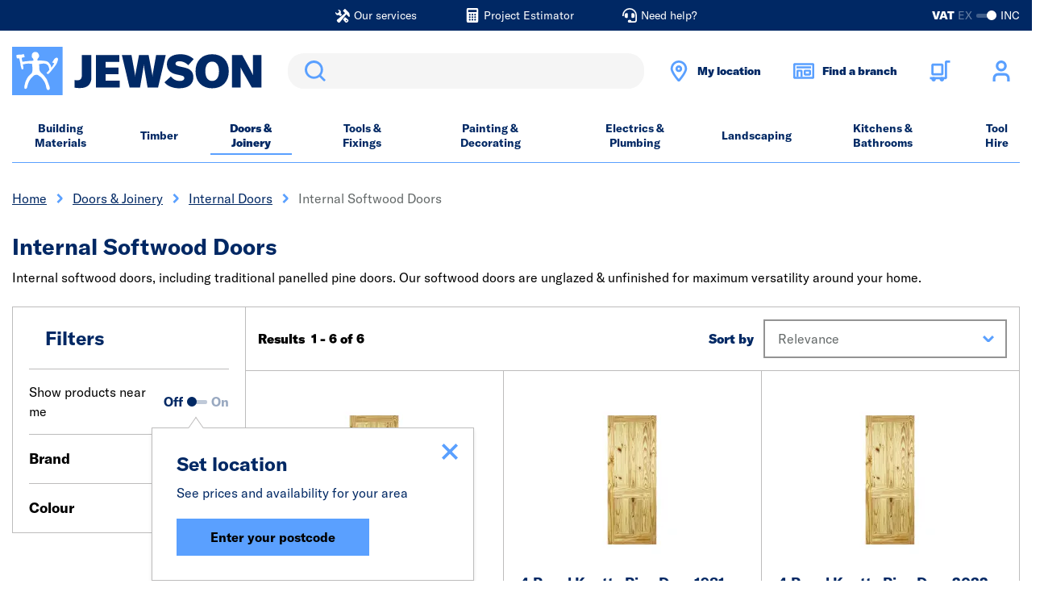

--- FILE ---
content_type: text/html;charset=UTF-8
request_url: https://www.jewson.co.uk/doors-joinery/Internal-doors/internal-softwood-doors
body_size: 40950
content:
<!DOCTYPE html>
<html lang="en">
<head>
	<title>
		Internal Softwood Doors - 4 Panel Pine Interior Doors I Jewson</title>

	<meta http-equiv="Content-Type" content="text/html; charset=utf-8"/>
	<meta http-equiv="X-UA-Compatible" content="IE=edge">
	<meta charset="utf-8">
	<meta name="viewport" content="width=device-width, initial-scale=1">

	<meta name="description" content="Internal softwood doors, including traditional panelled pine doors. Our softwood doors are unglazed &amp; unfinished for maximum versatility around your home.">
<meta name="robots" content="index,follow">
<link rel="shortcut icon" type="image/x-icon" media="all" href="/_ui/responsive/theme-jewson/images/favicon.ico" />

	<link rel="canonical" href="https://www.jewson.co.uk/doors-joinery/Internal-doors/internal-softwood-doors" />
	<script type="application/ld+json">
			{
  "@context" : "http://schema.org",
  "@type" : "Organization",
  "address" : "STARK Building Materials UK Limited Trading as Jewson </br>Merchant House, Binley Business Park, Harry Weston Road, Coventry, CV3 2TT",
  "url" : "https://www.jewson.co.uk",
  "name" : "Jewson Store",
  "telephone" : "02476 608235",
  "logo" : "https://www.jewson.co.uk/medias/Jewson-Logo.jpg?context=bWFzdGVyfGltYWdlc3w3OTA0MHxpbWFnZS9qcGVnfGFHWTRMMmc1WkM4NU56WXhNREEyTURJMk56Z3lMMHBsZDNOdmJsOU1iMmR2TG1wd1p3fDI1NjRhYzk1OGUyMmU0Y2EzOGI1MjVjNjYzMmM1NjYwZTg2ZGE3NTg1ZjM0ODc3NTNjNjg4YjdjZWUzZTZlYjg",
  "email" : "jewsonhq@jewson.co.uk"
}</script>
	<link rel="preconnect" href="https://use.typekit.net" crossorigin />
<link rel="preload" as="style" href="https://use.typekit.net/gdr0xyc.css" />
<link rel="stylesheet" href="https://use.typekit.net/gdr0xyc.css" media="print" onload="this.media='all'" />
<noscript>
  <link rel="stylesheet" href="https://use.typekit.net/gdr0xyc.css" />
</noscript>

<link rel="stylesheet"
      type="text/css"
      media="all"
      href="/_ui/responsive/theme-jewson/css/core.css?version=3487f8e5161f64b5819a234488afa338"
      />
<link rel="preload"
      type="text/css"
      media="all"
      href="/_ui/responsive/theme-jewson/css/site.css?version=3487f8e5161f64b5819a234488afa338"
       as="style" onload="this.onload=null;this.rel='stylesheet'" />
<noscript><link rel="stylesheet"
      type="text/css"
      media="all"
      href="/_ui/responsive/theme-jewson/css/site.css?version=3487f8e5161f64b5819a234488afa338"
      />
</noscript>

<link rel="stylesheet"
      type="text/css"
      media="print"
      href="/_ui/responsive/theme-jewson/css/print.css?version=3487f8e5161f64b5819a234488afa338"
      />
<script>
// Picture element HTML5 shiv
document.createElement( "picture" );
</script>
















<meta name="viewport" content="width=device-width, initial-scale=1">
	</head>

<body class="page-productList pageType-CategoryPage template-pages-category-productListPage  smartedit-page-uid-productList smartedit-page-uuid-eyJpdGVtSWQiOiJwcm9kdWN0TGlzdCIsImNhdGFsb2dJZCI6Impld3NvbkNvbnRlbnRDYXRhbG9nIiwiY2F0YWxvZ1ZlcnNpb24iOiJPbmxpbmUifQ== smartedit-catalog-version-uuid-jewsonContentCatalog/Online  language-en">
	<header class="header-alt js-header header-alt--sticky js-sticky-header" data-tracking-block="header">
			<section class="header-alt__top-bar d-none d-lg-block">
				<div class="container">
					<div class="row">
						<div class="col-12">
							<div class="d-lg-flex justify-content-center">
										<div class="yCmsComponent header-alt__top-bar-link ">
<a href="/about-us/jewson-services"  title="Our services" ><span class="header-alt__top-bar-link-icon glyph glyph--build-filled glyph--light"></span><span class="header-alt__top-bar-link-text">Our services</span></a></div><div class="yCmsComponent header-alt__top-bar-link ">
<a href="/project-estimator"  title="Project Estimator" ><span class="header-alt__top-bar-link-icon glyph glyph--calculator glyph--light"></span><span class="header-alt__top-bar-link-text">Project Estimator</span></a></div><div class="yCmsComponent header-alt__top-bar-link ">
<a href="/need-help"  title="Need help?" ><span class="header-alt__top-bar-link-icon glyph glyph--headset glyph--light"></span><span class="header-alt__top-bar-link-text">Need help?</span></a></div></div>
								<div class="toggle-alt">
		<form id="command" action="/_s/vat" method="post"><label for="toggle-alt_vat" class="toggle-alt__label" tabindex="0">
				<input type="checkbox" class="toggle-alt__input js-submit-on-toggle" id="toggle-alt_vat" name="showVatPrices" value="false" checked>
				<div class="toggle-alt__ui">
					<span class="toggle-alt__vat">VAT</span>
					<span class="toggle-alt__ex">EX</span>
					<div class="toggle-alt__track">
						<span class="toggle-alt__handler"></span>
					</div>
					<span class="toggle-alt__inc">INC</span>
				</div>
			</label>
			<div class="form-group form-group--cta hide">
				<button type="submit" class="btn btn-primary">Toggle</button>
			</div>
		<div>
<input type="hidden" name="CSRFToken" value="247f565c-1363-43c9-aa6a-7e2035025c55" />
</div></form></div>
</div>
					</div>
				</div>
			</section>
			<section class="header-alt__middle">
				<div class="container">
					<div class="row">
						<div class="col-12">

							<div class="header-alt__components">
								<div class="d-flex justify-content-between align-items-center">

									<div class="header-alt__logo order-1" data-tracking-position="logo">
										<a href="/" class="d-block mr-lg-1">
	<img class="header-alt__logo-img" src="/medias/-images-jewson-logo.svg?context=[base64]" alt="Jewson Standard Logo" title="Jewson.co.uk" />
</a></div>

									<div class="header-alt__search order-2" data-tracking-position="search">
										<div class="search">
   <div class="form-group form-group--search m-0">
      <div class="sr-only">
         <label for="siteSearchMirror" class="sr-only">Search</label>
      </div>
      <div class="form-group__element">
         <input type="text"
                role="search"
                class="form-control js-trigger-search" id="siteSearchMirror" name="text" value="">
      </div>
      <div class="search__form-cta form-group form-group--cta">
         <button type="submit" class="btn btn-search glyph glyph--search">Search</button>
      </div>
   </div>
</div></div>
									<div class="header-alt__widgets order-3 d-lg-flex">
											<div class="header-alt__quick-bar d-flex order-lg-4">
												<div class="header-alt__quick-bar-icon d-none d-lg-block">
      <a href="javascript:void(0)" class="header-alt__quick-bar-link js-toggle-panel"
        data-panel-id="location-picker-location"
        data-modal-selection="Enter your postcode"
      >
        <span class="header-alt__quick-bar-link-icon glyph glyph--location-marker"></span>
        <span class="d-none d-lg-block header-alt__quick-bar-location-name">
          My location</span>
      </a>
    </div>

    <div class="header-alt__quick-bar-icon d-none d-lg-block">
      <a href="javascript:void(0)" class="header-alt__quick-bar-link js-toggle-panel"
        data-panel-id="location-picker-branch"
        data-modal-selection="Enter your postcode"
      >
        <span class="header-alt__quick-bar-link-icon glyph glyph--store"></span>
        <span class="d-none d-lg-block header-alt__quick-bar-location-name">
          Find a branch</span>
      </a>
    </div>

    <div
  inert
  class="offsite-panel offsite-panel--full js-ld-wrapper"
  data-panel-id="location-picker-location"
  data-panel-name="location picker location"
  data-drawer-type="location"
>
  <div class="offsite-panel__content">
    <div class="offsite-panel__toolbar">
      <div class="offsite-panel__close js-toggle-panel">
        <button class="offsite-panel__close-icon glyph glyph--cross glyph--light glyph--small"></button>
        <span>Close</span>
      </div>
    </div>

    <div class="offsite-panel__body">
      <div class="js-branch-form ">
        <h2>Set your location</h2>
        <p>Get local prices and products that are more readily available in your area.</p>

        <form id="modal-location-form" name="sessionLocationForm" novalidate="true" data-form-id="sessionLocationForm" class="js-form-validate" action="/_s/location" method="post"><div class="form-group form-group--search-group form-group__postcode">
            <div class="form-group__label" class="sr-only">
              <label for="locationQuery-location">
                </label>
            </div>
            <div class="d-flex">
              <div class="form-group__validation mr-0">
                <div class="form-group__element">
                  <input id="locationQuery-location" name="postcode" required="true" class="form-control"
                    type="text" placeholder="Postcode" data-validation-for="postcode" />
                </div>
              </div>
              <input type="hidden" name="geolocationPostcode" value="false" />
              <button type="button"
                class="btn btn-tertiary btn--branch-search-location w-auto m-0 ml-2 glyph glyph--current-location js-geolocate"
                data-interaction="Use my location">
              <span class="sr-only">
                Use my location</span>
              </button>
            </div>
          </div>
  
          <div class="form-group form-group__fulfilment">
              <fieldset>
                <legend class="form-group__fulfilment-legend">
                  I want: (optional)</legend>
                <div class="d-flex flex-wrap">
                  <div class="radio mr-2">
                    <input type="radio" class="radio__input sr-only" id="drawer-location-delivery" name="delivery"
                      value="true" checked data-validation-for="radioGroup" required>
                    <label class="radio__label" for="drawer-location-delivery">
                      Delivery</label>
                  </div>
                  <div class="radio">
                    <input type="radio" class="radio__input sr-only" id="drawer-location-collection" name="delivery"
                      value="false"  data-validation-for="radioGroup" required>
                    <label class="radio__label" for="drawer-location-collection">
                      Click & Collect</label>
                  </div>
                </div>
              </fieldset>
            </div>
            <input type="hidden" name="changeFulfilmentType" value="true" />
          <div class="form-group form-group--cta">
            <button
              type="submit"
              class="btn btn-primary js-location-cta"
              data-interaction="Enter"
            >
              Enter</button>
          </div>
        <div>
<input type="hidden" name="CSRFToken" value="247f565c-1363-43c9-aa6a-7e2035025c55" />
</div></form></div>

      <div class="offsite-panel__results js-branch-list">
        </div>
    </div>

    <div class="offsite-panel__footer js-drawer-cookies ">
      <hr class="hr" />
      <div>Don't worry, we won't share your location! Read more about how we use <a href="/cookies-policy">cookies</a>.</div>
    </div>
  </div>
</div>
<div
  inert
  class="offsite-panel offsite-panel--full js-ld-wrapper"
  data-panel-id="location-picker-branch"
  data-panel-name="location picker branch"
  data-drawer-type="branch"
>
  <div class="offsite-panel__content">
    <div class="offsite-panel__toolbar">
      <div class="offsite-panel__close js-toggle-panel">
        <button class="offsite-panel__close-icon glyph glyph--cross glyph--light glyph--small"></button>
        <span>Close</span>
      </div>
    </div>

    <div class="offsite-panel__body">
      <div class="js-branch-form ">
        <h2>Find a branch</h2>
        <p>Enter your postcode to find branches near you.</p>

        <form id="modal-branch-form" name="sessionLocationForm" novalidate="true" data-form-id="sessionLocationForm" class="js-form-validate" action="/branch-finder/data" method="post"><div class="form-group form-group--search-group form-group__postcode">
            <div class="form-group__label" class="sr-only">
              <label for="locationQuery-branch">
                </label>
            </div>
            <div class="d-flex">
              <div class="form-group__validation mr-0">
                <div class="form-group__element">
                  <input id="locationQuery-branch" name="postcode" required="true" class="form-control"
                    type="text" placeholder="Postcode" data-validation-for="postcode" />
                </div>
              </div>
              <input type="hidden" name="geolocationPostcode" value="false" />
              <button type="button"
                class="btn btn-tertiary btn--branch-search-location w-auto m-0 ml-2 glyph glyph--current-location js-geolocate-branch"
                data-interaction="Use my location">
              <span class="sr-only">
                Use my location</span>
              </button>
            </div>
          </div>
  
          <div class="form-group form-group--cta">
            <button
              type="submit"
              class="btn btn-primary js-branch-cta"
              data-interaction="Enter"
            >
              Enter</button>
          </div>
        <div>
<input type="hidden" name="CSRFToken" value="247f565c-1363-43c9-aa6a-7e2035025c55" />
</div></form></div>

      <div class="offsite-panel__results js-branch-list">
        </div>
    </div>

    <div class="offsite-panel__footer js-drawer-cookies ">
      <hr class="hr" />
      <div>Don't worry, we won't share your location! Read more about how we use <a href="/cookies-policy">cookies</a>.</div>
    </div>
  </div>
</div>
<div class="header-alt__quick-bar-icon header-alt__quick-bar-cart order-2 order-lg-1">
													<a href="/trolley"
   class="header-alt__quick-bar-link js-mini-basket"
   data-mini-cart-url="/trolley/rollover/MiniCart"
   data-mini-cart-refresh-url="/trolley/miniCart/TOTAL_WITHOUT_DELIVERY"
   data-mini-cart-name="Trolley"
   data-mini-cart-empty-name="Empty Trolley" rel="nofollow">

    <span class="header-alt__quick-bar-link-icon glyph glyph--cart-alt"></span>
    <div class="js-mini-cart-totals" data-v="2">
        <span class="d-none d-xxl-block">
            My trolley</span>
    </div>
</a>
<div class="mini-basket" id="mini-basket">
    <div class="mini-basket__content">
        <div class="mini-basket__block">
            <div class="mini-basket__header"><span class="mini-basket__header-text">My trolley</span><span class="js-mini-basket-item-count"></span></div>
        </div>
        <div class="mini-basket__block mini-basket__block--content p-0 js-mini-basket-content">
            <p id="empty-mini-basket" class="mini-basket__empty-content py-2">Items added to your trolley will appear here</p>
                </div>
        <div class="mini-basket__block mini-basket__block--subtotal d-flex justify-content-between">
            <span>Sub-total</span>
            <span class="js-mini-basket-subtotal">&pound;0.00<span class="mini-basket__price-vat"></span></span>
        </div>
        <div class="mini-basket__block">
            <a href="/trolley" class="btn btn-secondary btn--mini-basket" rel="nofollow" >
                Checkout</a>
        </div>
    </div>
</div>
</div>

												<div class="header-alt__quick-bar-icon order-1 order-lg-2 header-alt__quick-bar-account js-header-qb-account">
														<a href="/login" rel="nofollow" class="header-alt__quick-bar-link header-alt__quick-bar-link--account" data-section="header-link-login-register">
																<span class="header-alt__quick-bar-link-icon glyph glyph--user"></span>
																<span class="d-none d-xxl-block">Sign in or register</span>
															</a>
														<div class="account-dropdown-menu account-dropdown-menu--logged-out" id="account-dropdown-menu">
	<div class="account-dropdown-menu__content">
		<div>
					<p><a href='/login' rel='nofollow'>Sign in</a> or <a href='/choose-account' rel='nofollow'>register</a></p>
					<ul class="m-0 px-2">
						<li>Checkout faster with an account</li>
						<li>Benefit from online account management</li>
						<li>Access your order history and invoices</li>
					</ul>
				</div>
			</div>
</div>
</div>
												</div>
										</div>
									<div class="header-alt__menu order-4 d-lg-none js-header-menu-alt">
                                <span class="header-alt__menu-icon">
                                    <span class="header-alt__menu-icon-bar"></span>
                                    <span class="header-alt__menu-icon-bar"></span>
                                    <span class="header-alt__menu-icon-bar"></span>
                                </span>
									</div>

									<div class="header-alt__search-overlay search">
										<div class="search__wrap">
											<span class="glyph glyph--small glyph--cross"></span>
											<form class="search__form" novalidate autocomplete="off" method="get" action="/search">
												<div class="form-group form-group--search m-0">
													<div class="sr-only">
														<label for="siteSearch1" class="sr-only">Search</label>
													</div>
													<div class="form-group__element">
														<input type="text"
															   role="search"
															   class="form-control js-site-search" id="siteSearch1" name="text" value=""
															   maxlength="100" placeholder=""
															   data-blur-results="false" />
													</div>
													<div class="search__form-cta form-group form-group--cta">
														<button type="submit" class="btn btn-search glyph glyph--search">Search</button>
													</div>
												</div>
											</form>
										</div>
									</div>
								</div>
							</div>
						</div>
					</div>
				</div>
			</section>
			<div class="d-lg-none">
    <div class="header-alt__location-picker">
      <div href="#" class="header-alt__location-picker-link js-toggle-panel"
        data-panel-id="location-picker-location"
        data-modal-selection="Enter your postcode"
      >
        <span class="glyph glyph--location-marker"></span>
        <span class="header-alt__location-picker-text">My location</span>
      </div>

      <div href="#" class="header-alt__location-picker-link js-toggle-panel"
        data-panel-id="location-picker-branch"
        data-modal-selection="Enter your postcode"
      >
        <span class="glyph glyph--store"></span>
        <span class="header-alt__location-picker-text">Find a branch</span>
      </div>
    </div>
  </div>
<nav class="menu-alt js-main-menu-alt menu-alt--overlay" data-tracking-block="header" data-tracking-position="main-nav">
	<div class="container">
		<div class="row menu-alt__wrap">
			<div class="col-12 menu-alt__inner">

				<section class="header-alt__top-bar d-lg-none">
					<div class="toggle-alt">
		<form id="command" action="/_s/vat" method="post"><label for="toggle-alt_vat-mobile" class="toggle-alt__label" tabindex="0">
				<input type="checkbox" class="toggle-alt__input js-submit-on-toggle" id="toggle-alt_vat-mobile" name="showVatPrices" value="false" checked>
				<div class="toggle-alt__ui">
					<span class="toggle-alt__vat">VAT</span>
					<span class="toggle-alt__ex">EX</span>
					<div class="toggle-alt__track">
						<span class="toggle-alt__handler"></span>
					</div>
					<span class="toggle-alt__inc">INC</span>
				</div>
			</label>
			<div class="form-group form-group--cta hide">
				<button type="submit" class="btn btn-primary">Toggle</button>
			</div>
		<div>
<input type="hidden" name="CSRFToken" value="247f565c-1363-43c9-aa6a-7e2035025c55" />
</div></form></div>
<div class="header-alt__top-bar-links">
						<div class="yCmsComponent header-alt__top-bar-link ">
<a href="/about-us/jewson-services"  title="Our services" ><span class="header-alt__top-bar-link-icon glyph glyph--build-filled"></span><span class="header-alt__top-bar-link-text">Our services</span></a></div><div class="yCmsComponent header-alt__top-bar-link ">
<a href="/project-estimator"  title="Project Estimator" ><span class="header-alt__top-bar-link-icon glyph glyph--calculator"></span><span class="header-alt__top-bar-link-text">Project Estimator</span></a></div><div class="yCmsComponent header-alt__top-bar-link ">
<a href="/need-help"  title="Need help?" ><span class="header-alt__top-bar-link-icon glyph glyph--headset"></span><span class="header-alt__top-bar-link-text">Need help?</span></a></div></div>
				</section>

				<div class="d-lg-none">
					<span class="menu-alt__title">all categories</span>
				</div>

				<div class="menu-alt__tray">

					<div class="yCmsComponent d-lg-flex justify-content-between w-100" data-slotname="NavigationBar">
<div class="menu-alt__tray-item js-menu-tray-item">

			<a href="/building-materials" title="Building Materials" class="menu-alt__link menu-alt__link--main  menu-alt__link--parent js-menu-parent">Building Materials</a>
				<div class="menu-alt__sub">

					<div class="d-lg-none menu-alt__link menu-alt__link--back glyph glyph--arrow glyph--small js-menu-back" tabindex="0">Back</div>
					<div class="d-lg-none menu-alt__title-link menu-alt__title-link--sub">
						<a href="/building-materials"  title="Building Materials" >Building Materials</a></div>

					<div class="menu-alt__sub-internal container accordion accordion--xs accordion--all js-accordion">
						<div class="menu-alt__sub-item accordion-toggle__content js-accordion-content">
								<a href="/building-materials/bricks-blocks" title="Bricks & Blocks" class="menu-alt__link menu-alt__link--sub-title-link menu-alt__link--sub-link js-menu-link-sub-title-link accordion-toggle__title js-accordion-toggle">Bricks & Blocks</a>
										<div class="accordion-toggle__inner">
									<a href="/building-materials/bricks-blocks/aerated-blocks" title="Aerated Blocks" aria-label="Bricks & Blocks Aerated Blocks" class="menu-alt__link menu-alt__sub-link">Aerated Blocks</a>
										<a href="/building-materials/bricks-blocks/air-bricks" title="Air Bricks" aria-label="Bricks & Blocks Air Bricks" class="menu-alt__link menu-alt__sub-link">Air Bricks</a>
										<a href="/building-materials/bricks-blocks/block-accessories" title="Block Accessories" aria-label="Bricks & Blocks Block Accessories" class="menu-alt__link menu-alt__sub-link">Block Accessories</a>
										<a href="/building-materials/bricks-blocks/brick-slips" title="Brick Slips" aria-label="Bricks & Blocks Brick Slips" class="menu-alt__link menu-alt__sub-link">Brick Slips</a>
										<a href="/building-materials/bricks-blocks/clay-bricks" title="Clay Bricks" aria-label="Bricks & Blocks Clay Bricks" class="menu-alt__link menu-alt__sub-link">Clay Bricks</a>
										<a href="/building-materials/bricks-blocks/concrete-blocks" title="Concrete Blocks" aria-label="Bricks & Blocks Concrete Blocks" class="menu-alt__link menu-alt__sub-link">Concrete Blocks</a>
										<a href="/building-materials/bricks-blocks/damp-proofing-membranes" title="Damp Proof Membranes" aria-label="Bricks & Blocks Damp Proof Membranes" class="menu-alt__link menu-alt__sub-link">Damp Proof Membranes</a>
										<a href="/building-materials/bricks-blocks/engineering-bricks" title="Engineering Bricks" aria-label="Bricks & Blocks Engineering Bricks" class="menu-alt__link menu-alt__sub-link">Engineering Bricks</a>
										<a href="/building-materials/bricks-blocks/expansion-jointing" title="Expansion Jointing" aria-label="Bricks & Blocks Expansion Jointing" class="menu-alt__link menu-alt__sub-link">Expansion Jointing</a>
										<a href="/building-materials/bricks-blocks/natural-blocks-and-mortars" title="Natural Blocks & Mortar" aria-label="Bricks & Blocks Natural Blocks & Mortar" class="menu-alt__link menu-alt__sub-link">Natural Blocks & Mortar</a>
										<a href="/building-materials/bricks-blocks/special-shaped-bricks" title="Special Shaped Bricks" aria-label="Bricks & Blocks Special Shaped Bricks" class="menu-alt__link menu-alt__sub-link">Special Shaped Bricks</a>
										</div>
							</div>
						<div class="menu-alt__sub-item accordion-toggle__content js-accordion-content">
								<a href="/building-materials/aggregate-gravel-cement" title="Aggregate, Gravel & Cement" class="menu-alt__link menu-alt__link--sub-title-link menu-alt__link--sub-link js-menu-link-sub-title-link accordion-toggle__title js-accordion-toggle">Aggregate, Gravel & Cement</a>
										<div class="accordion-toggle__inner">
									<a href="/building-materials/aggregate-gravel-cement/aggregate" title="Aggregate" aria-label="Aggregate, Gravel & Cement Aggregate" class="menu-alt__link menu-alt__sub-link">Aggregate</a>
										<a href="/building-materials/aggregate-gravel-cement/cement" title="Cement" aria-label="Aggregate, Gravel & Cement Cement" class="menu-alt__link menu-alt__sub-link">Cement</a>
										<a href="/building-materials/aggregate-gravel-cement/decorative-aggregate" title="Decorative Aggregate" aria-label="Aggregate, Gravel & Cement Decorative Aggregate" class="menu-alt__link menu-alt__sub-link">Decorative Aggregate</a>
										<a href="/building-materials/aggregate-gravel-cement/sand" title="Sand" aria-label="Aggregate, Gravel & Cement Sand" class="menu-alt__link menu-alt__sub-link">Sand</a>
										</div>
							</div>
						<div class="menu-alt__sub-item accordion-toggle__content js-accordion-content">
								<a href="/building-materials/plasterboard-plastering" title="Plasterboard & Plastering" class="menu-alt__link menu-alt__link--sub-title-link menu-alt__link--sub-link js-menu-link-sub-title-link accordion-toggle__title js-accordion-toggle">Plasterboard & Plastering</a>
										<div class="accordion-toggle__inner">
									<a href="/electrics-plumbing/electrical/outdoor-electricals/access-panels" title="Access Panels" aria-label="Plasterboard & Plastering Access Panels" class="menu-alt__link menu-alt__sub-link">Access Panels</a>
										<a href="/building-materials/plasterboard-plastering/beads-mesh" title="Beads & Mesh" aria-label="Plasterboard & Plastering Beads & Mesh" class="menu-alt__link menu-alt__sub-link">Beads & Mesh</a>
										<a href="/building-materials/plasterboard-plastering/coving" title="Coving" aria-label="Plasterboard & Plastering Coving" class="menu-alt__link menu-alt__sub-link">Coving</a>
										<a href="/building-materials/plasterboard-plastering/metal-stud" title="Metal Stud" aria-label="Plasterboard & Plastering Metal Stud" class="menu-alt__link menu-alt__sub-link">Metal Stud</a>
										<a href="/building-materials/plasterboard-plastering/plaster-fillers" title="Plaster & Fillers" aria-label="Plasterboard & Plastering Plaster & Fillers" class="menu-alt__link menu-alt__sub-link">Plaster & Fillers</a>
										<a href="/building-materials/plasterboard-plastering/plasterboard" title="Plasterboard" aria-label="Plasterboard & Plastering Plasterboard" class="menu-alt__link menu-alt__sub-link">Plasterboard</a>
										<a href="/building-materials/plasterboard-plastering/plasterboard-fixings" title="Plasterboard Fixings" aria-label="Plasterboard & Plastering Plasterboard Fixings" class="menu-alt__link menu-alt__sub-link">Plasterboard Fixings</a>
										<a href="/building-materials/plasterboard-plastering/plasterboard-tape" title="Plasterboard Tape" aria-label="Plasterboard & Plastering Plasterboard Tape" class="menu-alt__link menu-alt__sub-link">Plasterboard Tape</a>
										<a href="/building-materials/plasterboard-plastering/rendering" title="Rendering" aria-label="Plasterboard & Plastering Rendering" class="menu-alt__link menu-alt__sub-link">Rendering</a>
										</div>
							</div>
						<div class="menu-alt__sub-item accordion-toggle__content js-accordion-content">
								<a href="/building-materials/metalwork" title="Metalwork" class="menu-alt__link menu-alt__link--sub-title-link menu-alt__link--sub-link js-menu-link-sub-title-link accordion-toggle__title js-accordion-toggle">Metalwork</a>
										<div class="accordion-toggle__inner">
									<a href="/building-materials/metalwork/angles-brackets" title="Angles & Brackets" aria-label="Metalwork Angles & Brackets" class="menu-alt__link menu-alt__sub-link">Angles & Brackets</a>
										<a href="/building-materials/metalwork/fixings-connectors" title="Fixings & Connectors" aria-label="Metalwork Fixings & Connectors" class="menu-alt__link menu-alt__sub-link">Fixings & Connectors</a>
										<a href="/building-materials/metalwork/joist-hangers" title="Joist Hangers" aria-label="Metalwork Joist Hangers" class="menu-alt__link menu-alt__sub-link">Joist Hangers</a>
										<a href="/building-materials/plasterboard-plastering/metal-stud" title="Metal Stud" aria-label="Metalwork Metal Stud" class="menu-alt__link menu-alt__sub-link">Metal Stud</a>
										<a href="/building-materials/metalwork/steel-reinforcement" title="Steel Reinforcement" aria-label="Metalwork Steel Reinforcement" class="menu-alt__link menu-alt__sub-link">Steel Reinforcement</a>
										<a href="/building-materials/metalwork/wall-frame-ties" title="Wall & Frame Ties" aria-label="Metalwork Wall & Frame Ties" class="menu-alt__link menu-alt__sub-link">Wall & Frame Ties</a>
										</div>
							</div>
						<div class="menu-alt__sub-item accordion-toggle__content js-accordion-content">
								<a href="/building-materials/lintels" title="Lintels" class="menu-alt__link menu-alt__link--sub-title-link menu-alt__link--sub-link js-menu-link-sub-title-link accordion-toggle__title js-accordion-toggle">Lintels</a>
										<div class="accordion-toggle__inner">
									<a href="/building-materials/lintels/concrete-lintels" title="Concrete Lintels" aria-label="Lintels Concrete Lintels" class="menu-alt__link menu-alt__sub-link">Concrete Lintels</a>
										<a href="/building-materials/lintels/metal-lintels" title="Steel Lintels" aria-label="Lintels Steel Lintels" class="menu-alt__link menu-alt__sub-link">Steel Lintels</a>
										</div>
							</div>
						<div class="menu-alt__sub-item accordion-toggle__content js-accordion-content">
								<a href="/building-materials/insulation" title="Insulation" class="menu-alt__link menu-alt__link--sub-title-link menu-alt__link--sub-link js-menu-link-sub-title-link accordion-toggle__title js-accordion-toggle">Insulation</a>
										<div class="accordion-toggle__inner">
									<a href="/building-materials/insulation/floor-insulation" title="Floor Insulation" aria-label="Insulation Floor Insulation" class="menu-alt__link menu-alt__sub-link">Floor Insulation</a>
										<a href="/building-materials/insulation/insulation-accessories" title="Insulation Accessories" aria-label="Insulation Insulation Accessories" class="menu-alt__link menu-alt__sub-link">Insulation Accessories</a>
										<a href="/building-materials/insulation/loft-roof-insulation" title="Loft & Roof Insulation" aria-label="Insulation Loft & Roof Insulation" class="menu-alt__link menu-alt__sub-link">Loft & Roof Insulation</a>
										<a href="/building-materials/insulation/natural-insulation" title="Natural Insulation" aria-label="Insulation Natural Insulation" class="menu-alt__link menu-alt__sub-link">Natural Insulation</a>
										<a href="/building-materials/insulation/wall-insulation" title="Wall Insulation" aria-label="Insulation Wall Insulation" class="menu-alt__link menu-alt__sub-link">Wall Insulation</a>
										</div>
							</div>
						<div class="menu-alt__sub-item accordion-toggle__content js-accordion-content">
								<a href="/building-materials/flooring" title="Flooring" class="menu-alt__link menu-alt__link--sub-title-link menu-alt__link--sub-link js-menu-link-sub-title-link accordion-toggle__title js-accordion-toggle">Flooring</a>
										<div class="accordion-toggle__inner">
									<a href="/timber/sheet-materials/chipboard-osb" title="Chipboard & OSB" aria-label="Flooring Chipboard & OSB" class="menu-alt__link menu-alt__sub-link">Chipboard & OSB</a>
										<a href="/building-materials/flooring/flooring-underlays" title="Flooring Underlays" aria-label="Flooring Flooring Underlays" class="menu-alt__link menu-alt__sub-link">Flooring Underlays</a>
										<a href="/building-materials/flooring/laminate-flooring" title="Laminate Flooring" aria-label="Flooring Laminate Flooring" class="menu-alt__link menu-alt__sub-link">Laminate Flooring</a>
										<a href="/building-materials/flooring/luxury-vinyl-flooring" title="Luxury Vinyl Flooring" aria-label="Flooring Luxury Vinyl Flooring" class="menu-alt__link menu-alt__sub-link">Luxury Vinyl Flooring</a>
										<a href="/building-materials/flooring/scotia-trims" title="Scotia & Trims" aria-label="Flooring Scotia & Trims" class="menu-alt__link menu-alt__sub-link">Scotia & Trims</a>
										</div>
							</div>
						<div class="menu-alt__sub-item accordion-toggle__content js-accordion-content">
								<a href="/building-materials/roofing" title="Roofing" class="menu-alt__link menu-alt__link--sub-title-link menu-alt__link--sub-link js-menu-link-sub-title-link accordion-toggle__title js-accordion-toggle">Roofing</a>
										<div class="accordion-toggle__inner">
									<a href="/building-materials/roofing/chimney-pots-cowls" title="Chimney Pots & Cowls" aria-label="Roofing Chimney Pots & Cowls" class="menu-alt__link menu-alt__sub-link">Chimney Pots & Cowls</a>
										<a href="/building-materials/roofing/fascia-soffit" title="Fascia & Soffit" aria-label="Roofing Fascia & Soffit" class="menu-alt__link menu-alt__sub-link">Fascia & Soffit</a>
										<a href="/building-materials/roofing/flashings-fixings" title="Flashings & Fixings" aria-label="Roofing Flashings & Fixings" class="menu-alt__link menu-alt__sub-link">Flashings & Fixings</a>
										<a href="/building-materials/roofing/flat-roofing" title="Flat Roofing" aria-label="Roofing Flat Roofing" class="menu-alt__link menu-alt__sub-link">Flat Roofing</a>
										<a href="/building-materials/roofing/guttering" title="Guttering" aria-label="Roofing Guttering" class="menu-alt__link menu-alt__sub-link">Guttering</a>
										<a href="/building-materials/roofing/pitched-roofing" title="Pitched Roofing" aria-label="Roofing Pitched Roofing" class="menu-alt__link menu-alt__sub-link">Pitched Roofing</a>
										<a href="/building-materials/roofing/roof-sheets" title="Roof Sheets" aria-label="Roofing Roof Sheets" class="menu-alt__link menu-alt__sub-link">Roof Sheets</a>
										<a href="/expert-advice/self-build-project-advice/right-materials-for-the-job/roof-truss-enquiries" title="Roof Trusses" aria-label="Roofing Roof Trusses" class="menu-alt__link menu-alt__sub-link">Roof Trusses</a>
										<a href="/building-materials/roofing/roofing-timber" title="Roofing Timber" aria-label="Roofing Roofing Timber" class="menu-alt__link menu-alt__sub-link">Roofing Timber</a>
										<a href="/building-materials/roofing/roofing-ventilation" title="Roofing Ventilation" aria-label="Roofing Roofing Ventilation" class="menu-alt__link menu-alt__sub-link">Roofing Ventilation</a>
										<a href="/building-materials/roofing/sedum-roof" title="Sedum Roof" aria-label="Roofing Sedum Roof" class="menu-alt__link menu-alt__sub-link">Sedum Roof</a>
										</div>
							</div>
						<div class="yCmsComponent menu-alt__sub-item--promo mb-1">
<div class="simple-banner-component ">
    <a href="/exclusive-to-jewson/terralis"
                ><img
                    class=""
                    title="Shop Terralis - exclusive to Jewson"
                    alt="Shop Terralis - exclusive to Jewson"
                    src="/medias/TV-ad-Menu.png?context=bWFzdGVyfGltYWdlc3wyNTk0OHxpbWFnZS9wbmd8YURrM0wyZzVZaTg1TnpFMU5UQXlOREUxT1RBeUwxUldYMkZrWDAxbGJuVXVjRzVufGFlNGMyMTk5ZGNjYTI1NTI1ZjFjMzgwNTgwMzM5ZmVmM2NjNDNkODk1MjY1NzJmNmExNzZiZGJhNTQxMTNmYWU"
                    data-creative="TV_ad_Menu.png"
                    data-analyticsName="cmsitem_c1537932-bddd-4a60-8dc5-3a678c59a7b7"
                    data-analyticsId=""
                    loading="lazy"
            /></a>
        </div>
</div></div>
				</div>
			</div>
	<div class="menu-alt__tray-item js-menu-tray-item">

			<a href="/timber" title="Timber" class="menu-alt__link menu-alt__link--main  menu-alt__link--parent js-menu-parent">Timber</a>
				<div class="menu-alt__sub">

					<div class="d-lg-none menu-alt__link menu-alt__link--back glyph glyph--arrow glyph--small js-menu-back" tabindex="0">Back</div>
					<div class="d-lg-none menu-alt__title-link menu-alt__title-link--sub">
						<a href="/timber"  title="Timber" >Timber</a></div>

					<div class="menu-alt__sub-internal container accordion accordion--xs accordion--all js-accordion">
						<div class="menu-alt__sub-item accordion-toggle__content js-accordion-content">
								<a href="/timber/sawn-carcassing-timber" title="Sawn & Carcassing Timber" class="menu-alt__link menu-alt__link--sub-title-link menu-alt__link--sub-link js-menu-link-sub-title-link accordion-toggle__title js-accordion-toggle">Sawn & Carcassing Timber</a>
										<div class="accordion-toggle__inner">
									<a href="/timber/sawn-carcassing-timber/batten" title="Batten" aria-label="Sawn & Carcassing Timber Batten" class="menu-alt__link menu-alt__sub-link">Batten</a>
										<a href="/timber/sawn-carcassing-timber/carcassing-timber" title="Carcassing Timber" aria-label="Sawn & Carcassing Timber Carcassing Timber" class="menu-alt__link menu-alt__sub-link">Carcassing Timber</a>
										<a href="/timber/sawn-carcassing-timber/cls-studwork-timber" title="CLS Studwork Timber" aria-label="Sawn & Carcassing Timber CLS Studwork Timber" class="menu-alt__link menu-alt__sub-link">CLS Studwork Timber</a>
										<a href="/timber/sawn-carcassing-timber/fencing-timber" title="Fencing Timber" aria-label="Sawn & Carcassing Timber Fencing Timber" class="menu-alt__link menu-alt__sub-link">Fencing Timber</a>
										<a href="/timber/sawn-carcassing-timber/joists" title="Joists" aria-label="Sawn & Carcassing Timber Joists" class="menu-alt__link menu-alt__sub-link">Joists</a>
										<a href="/expert-advice/self-build-project-advice/right-materials-for-the-job/roof-truss-enquiries" title="Roof Trusses" aria-label="Sawn & Carcassing Timber Roof Trusses" class="menu-alt__link menu-alt__sub-link">Roof Trusses</a>
										</div>
							</div>
						<div class="menu-alt__sub-item accordion-toggle__content js-accordion-content">
								<a href="/timber/mouldings-planed-timber" title="Mouldings & Planed Timber" class="menu-alt__link menu-alt__link--sub-title-link menu-alt__link--sub-link js-menu-link-sub-title-link accordion-toggle__title js-accordion-toggle">Mouldings & Planed Timber</a>
										<div class="accordion-toggle__inner">
									<a href="/timber/mouldings-planed-timber/cladding" title="Cladding" aria-label="Mouldings & Planed Timber Cladding" class="menu-alt__link menu-alt__sub-link">Cladding</a>
										<a href="/timber/mouldings-planed-timber/international-timber-cladding" title="International Timber Cladding" aria-label="Mouldings & Planed Timber International Timber Cladding" class="menu-alt__link menu-alt__sub-link">International Timber Cladding</a>
										<a href="/timber/mouldings-planed-timber/mouldings" title="Mouldings" aria-label="Mouldings & Planed Timber Mouldings" class="menu-alt__link menu-alt__sub-link">Mouldings</a>
										<a href="/timber/mouldings-planed-timber/planed-timber" title="Planed Timber" aria-label="Mouldings & Planed Timber Planed Timber" class="menu-alt__link menu-alt__sub-link">Planed Timber</a>
										<a href="/timber/mouldings-planed-timber/skirting" title="Skirting" aria-label="Mouldings & Planed Timber Skirting" class="menu-alt__link menu-alt__sub-link">Skirting</a>
										<a href="/timber/mouldings-planed-timber/window-boards" title="Window Boards" aria-label="Mouldings & Planed Timber Window Boards" class="menu-alt__link menu-alt__sub-link">Window Boards</a>
										</div>
							</div>
						<div class="menu-alt__sub-item accordion-toggle__content js-accordion-content">
								<a href="/timber/sheet-materials" title="Sheet Materials" class="menu-alt__link menu-alt__link--sub-title-link menu-alt__link--sub-link js-menu-link-sub-title-link accordion-toggle__title js-accordion-toggle">Sheet Materials</a>
										<div class="accordion-toggle__inner">
									<a href="/timber/sheet-materials/chipboard-osb" title="Chipboard & OSB" aria-label="Sheet Materials Chipboard & OSB" class="menu-alt__link menu-alt__sub-link">Chipboard & OSB</a>
										<a href="/doors-joinery/external-doors/door-blanks" title="Door Blanks" aria-label="Sheet Materials Door Blanks" class="menu-alt__link menu-alt__sub-link">Door Blanks</a>
										<a href="/timber/sheet-materials/handy-panels" title="Handy Panels" aria-label="Sheet Materials Handy Panels" class="menu-alt__link menu-alt__sub-link">Handy Panels</a>
										<a href="/timber/sheet-materials/mdf-hardboard" title="MDF & Hardboard" aria-label="Sheet Materials MDF & Hardboard" class="menu-alt__link menu-alt__sub-link">MDF & Hardboard</a>
										<a href="/timber/sheet-materials/notice-board" title="Notice Boards" aria-label="Sheet Materials Notice Boards" class="menu-alt__link menu-alt__sub-link">Notice Boards</a>
										<a href="/timber/sheet-materials/plywood" title="Plywood" aria-label="Sheet Materials Plywood" class="menu-alt__link menu-alt__sub-link">Plywood</a>
										</div>
							</div>
						<div class="yCmsComponent menu-alt__sub-item--promo mb-1">
<div class="simple-banner-component ">
    <a href="/doors-joinery"
                ><img
                    class=""
                    title="Shop doors"
                    alt="Shop doors"
                    src="/medias/doors-MM-1.png?context=bWFzdGVyfGltYWdlc3w2NTE0MHxpbWFnZS9wbmd8YUdRNUwyaG1OQzg1TlRZeU5EQTVNREE1TVRneUwyUnZiM0p6WDAxTklPS0FreUF4TG5CdVp3fDQyOTdlZDFmYjA5NWY0MjNlOGViMmZhOWMzNzVkNWEzZTA5Yzg2ZDE4NGVmYTc4ZWE1MTg5MjM5ZmMyMDE5YTM"
                    data-creative="doors_MM – 1.png"
                    data-analyticsName="cmsitem_07deff89-d8be-4c11-a998-ef650d2dc245"
                    data-analyticsId=""
                    loading="lazy"
            /></a>
        </div>
</div></div>
				</div>
			</div>
	<div class="menu-alt__tray-item js-menu-tray-item">

			<a href="/doors-joinery" title=" Doors & Joinery" class="menu-alt__link menu-alt__link--main  menu-alt__link--active  menu-alt__link--parent js-menu-parent"> Doors & Joinery</a>
				<div class="menu-alt__sub">

					<div class="d-lg-none menu-alt__link menu-alt__link--back glyph glyph--arrow glyph--small js-menu-back" tabindex="0">Back</div>
					<div class="d-lg-none menu-alt__title-link menu-alt__title-link--sub">
						<a href="/doors-joinery"  title=" Doors & Joinery" > Doors & Joinery</a></div>

					<div class="menu-alt__sub-internal container accordion accordion--xs accordion--all js-accordion">
						<div class="menu-alt__sub-item accordion-toggle__content js-accordion-content">
								<a href="/doors-joinery/windows" title="Windows" class="menu-alt__link menu-alt__link--sub-title-link menu-alt__link--sub-link js-menu-link-sub-title-link accordion-toggle__title js-accordion-toggle">Windows</a>
										<div class="accordion-toggle__inner">
									<a href="/doors-joinery/windows/triple-glazed-windows" title="Triple Glazed Windows" aria-label="Windows Triple Glazed Windows" class="menu-alt__link menu-alt__sub-link">Triple Glazed Windows</a>
										<a href="/doors-joinery/windows/upvc-windows" title="uPVC Windows" aria-label="Windows uPVC Windows" class="menu-alt__link menu-alt__sub-link">uPVC Windows</a>
										</div>
							</div>
						<div class="menu-alt__sub-item accordion-toggle__content js-accordion-content">
								<a href="/doors-joinery/roof-windows-skylights" title="Roof Windows & Skylights" class="menu-alt__link menu-alt__link--sub-title-link menu-alt__link--sub-link js-menu-link-sub-title-link accordion-toggle__title js-accordion-toggle">Roof Windows & Skylights</a>
										<div class="accordion-toggle__inner">
									<a href="/doors-joinery/roof-windows-skylights/roof-lanterns" title="Roof Lanterns" aria-label="Roof Windows & Skylights Roof Lanterns" class="menu-alt__link menu-alt__sub-link">Roof Lanterns</a>
										<a href="/doors-joinery/roof-windows-skylights/roof-window-accessories" title="Roof Window Accessories" aria-label="Roof Windows & Skylights Roof Window Accessories" class="menu-alt__link menu-alt__sub-link">Roof Window Accessories</a>
										<a href="/doors-joinery/roof-windows-skylights/roof-window-blinds" title="Roof Window Blinds" aria-label="Roof Windows & Skylights Roof Window Blinds" class="menu-alt__link menu-alt__sub-link">Roof Window Blinds</a>
										<a href="/doors-joinery/roof-windows-skylights/roof-skylights" title="Skylights" aria-label="Roof Windows & Skylights Skylights" class="menu-alt__link menu-alt__sub-link">Skylights</a>
										<a href="/doors-joinery/roof-windows-skylights/sun-tunnels" title="Sun Tunnels" aria-label="Roof Windows & Skylights Sun Tunnels" class="menu-alt__link menu-alt__sub-link">Sun Tunnels</a>
										<a href="/doors-joinery/roof-windows-skylights/velux-windows" title="Velux Windows" aria-label="Roof Windows & Skylights Velux Windows" class="menu-alt__link menu-alt__sub-link">Velux Windows</a>
										</div>
							</div>
						<div class="menu-alt__sub-item accordion-toggle__content js-accordion-content">
								<a href="/doors-joinery/Internal-doors" title="Internal Doors" class="menu-alt__link menu-alt__link--sub-title-link menu-alt__link--sub-link js-menu-link-sub-title-link accordion-toggle__title js-accordion-toggle">Internal Doors</a>
										<div class="accordion-toggle__inner">
									<a href="/doors-joinery/Internal-doors/custom-internal-doors" title="Custom Internal Doors" aria-label="Internal Doors Custom Internal Doors" class="menu-alt__link menu-alt__sub-link">Custom Internal Doors</a>
										<a href="/doors-joinery/Internal-doors/internal-bi-fold-doors" title="Internal Bi-Fold Doors" aria-label="Internal Doors Internal Bi-Fold Doors" class="menu-alt__link menu-alt__sub-link">Internal Bi-Fold Doors</a>
										<a href="/doors-joinery/Internal-doors/internal-fire-doors" title="Internal Fire Doors " aria-label="Internal Doors Internal Fire Doors " class="menu-alt__link menu-alt__sub-link">Internal Fire Doors </a>
										<a href="/doors-joinery/Internal-doors/internal-french-doors" title="Internal French Doors" aria-label="Internal Doors Internal French Doors" class="menu-alt__link menu-alt__sub-link">Internal French Doors</a>
										<a href="/doors-joinery/Internal-doors/internal-glazed-doors" title="Internal Glazed Doors" aria-label="Internal Doors Internal Glazed Doors" class="menu-alt__link menu-alt__sub-link">Internal Glazed Doors</a>
										<a href="/doors-joinery/Internal-doors/internal-laminated-doors" title=" Internal Laminated Doors" aria-label="Internal Doors  Internal Laminated Doors" class="menu-alt__link menu-alt__sub-link"> Internal Laminated Doors</a>
										<a href="/doors-joinery/Internal-doors/Internal-moulded-doors" title="Internal Moulded Doors" aria-label="Internal Doors Internal Moulded Doors" class="menu-alt__link menu-alt__sub-link">Internal Moulded Doors</a>
										<a href="/doors-joinery/Internal-doors/internal-oak-doors" title="Internal Oak Doors" aria-label="Internal Doors Internal Oak Doors" class="menu-alt__link menu-alt__sub-link">Internal Oak Doors</a>
										<a href="/doors-joinery/Internal-doors/internal-pine-doors" title="Internal Pine Doors" aria-label="Internal Doors Internal Pine Doors" class="menu-alt__link menu-alt__sub-link">Internal Pine Doors</a>
										<a href="/doors-joinery/Internal-doors/internal-ply-doors" title=" Internal Ply Doors" aria-label="Internal Doors  Internal Ply Doors" class="menu-alt__link menu-alt__sub-link"> Internal Ply Doors</a>
										<a href="/doors-joinery/Internal-doors/internal-primed-doors" title="Internal Primed Doors" aria-label="Internal Doors Internal Primed Doors" class="menu-alt__link menu-alt__sub-link">Internal Primed Doors</a>
										<a href="/doors-joinery/Internal-doors/internal-pre-finished-doors" title="Internal Pre-Finished Doors" aria-label="Internal Doors Internal Pre-Finished Doors" class="menu-alt__link menu-alt__sub-link">Internal Pre-Finished Doors</a>
										<a href="/doors-joinery/Internal-doors/internal-pocket-doors" title="Internal Pocket Doors" aria-label="Internal Doors Internal Pocket Doors" class="menu-alt__link menu-alt__sub-link">Internal Pocket Doors</a>
										<a href="/doors-joinery/Internal-doors/internal-room-dividers" title="Internal Room Dividers" aria-label="Internal Doors Internal Room Dividers" class="menu-alt__link menu-alt__sub-link">Internal Room Dividers</a>
										<a href="/doors-joinery/Internal-doors/internal-softwood-doors" title="Internal Softwood Doors" aria-label="Internal Doors Internal Softwood Doors" class="menu-alt__link menu-alt__sub-link">Internal Softwood Doors</a>
										</div>
							</div>
						<div class="menu-alt__sub-item accordion-toggle__content js-accordion-content">
								<a href="/doors-joinery/external-doors" title="External Doors" class="menu-alt__link menu-alt__link--sub-title-link menu-alt__link--sub-link js-menu-link-sub-title-link accordion-toggle__title js-accordion-toggle">External Doors</a>
										<div class="accordion-toggle__inner">
									<a href="/doors-joinery/external-doors/custom-external-doors" title="Custom External Doors" aria-label="External Doors Custom External Doors" class="menu-alt__link menu-alt__sub-link">Custom External Doors</a>
										<a href="/doors-joinery/external-doors/door-blanks" title="Door Blanks" aria-label="External Doors Door Blanks" class="menu-alt__link menu-alt__sub-link">Door Blanks</a>
										<a href="/doors-joinery/external-doors/external-bi-fold-doors" title="External Bi-Fold Doors" aria-label="External Doors External Bi-Fold Doors" class="menu-alt__link menu-alt__sub-link">External Bi-Fold Doors</a>
										<a href="/doors-joinery/external-doors/external-composite-doors" title="External Composite Doors" aria-label="External Doors External Composite Doors" class="menu-alt__link menu-alt__sub-link">External Composite Doors</a>
										<a href="/doors-joinery/external-doors/external-french-doors" title="External French Doors" aria-label="External Doors External French Doors" class="menu-alt__link menu-alt__sub-link">External French Doors</a>
										<a href="/doors-joinery/external-doors/external-hardwood-doors" title="External Hardwood Doors" aria-label="External Doors External Hardwood Doors" class="menu-alt__link menu-alt__sub-link">External Hardwood Doors</a>
										<a href="/doors-joinery/external-doors/external-oak-doors" title="External Oak Doors" aria-label="External Doors External Oak Doors" class="menu-alt__link menu-alt__sub-link">External Oak Doors</a>
										<a href="/doors-joinery/external-doors/external-ply-doors" title="External Ply Doors" aria-label="External Doors External Ply Doors" class="menu-alt__link menu-alt__sub-link">External Ply Doors</a>
										<a href="/doors-joinery/external-doors/external-softwood-doors" title="External Softwood Doors" aria-label="External Doors External Softwood Doors" class="menu-alt__link menu-alt__sub-link">External Softwood Doors</a>
										<a href="/doors-joinery/external-doors/external-steel-doors" title="External Steel Doors" aria-label="External Doors External Steel Doors" class="menu-alt__link menu-alt__sub-link">External Steel Doors</a>
										<a href="/doors-joinery/external-doors/external-upvc-doors" title="External uPVC Doors" aria-label="External Doors External uPVC Doors" class="menu-alt__link menu-alt__sub-link">External uPVC Doors</a>
										<a href="/doors-joinery/external-doors/garage-doors" title="Garage Doors" aria-label="External Doors Garage Doors" class="menu-alt__link menu-alt__sub-link">Garage Doors</a>
										<a href="/doors-joinery/external-doors/triple-glazed-external-doors" title="Triple Glazed External Doors" aria-label="External Doors Triple Glazed External Doors" class="menu-alt__link menu-alt__sub-link">Triple Glazed External Doors</a>
										<a href="/doors-joinery/external-doors/triple-glazed-french-doors" title="Triple Glazed French Doors" aria-label="External Doors Triple Glazed French Doors" class="menu-alt__link menu-alt__sub-link">Triple Glazed French Doors</a>
										</div>
							</div>
						<div class="menu-alt__sub-item accordion-toggle__content js-accordion-content">
								<a href="/doors-joinery/door-frames-linings" title="Door Frames & Linings" class="menu-alt__link menu-alt__link--sub-title-link menu-alt__link--sub-link js-menu-link-sub-title-link accordion-toggle__title js-accordion-toggle">Door Frames & Linings</a>
										<div class="accordion-toggle__inner">
									<a href="/doors-joinery/door-frames-linings/external-door-frames" title="External Door Frames" aria-label="Door Frames & Linings External Door Frames" class="menu-alt__link menu-alt__sub-link">External Door Frames</a>
										<a href="/doors-joinery/door-frames-linings/internal-door-linings-casings" title="Internal Door Linings & Casings" aria-label="Door Frames & Linings Internal Door Linings & Casings" class="menu-alt__link menu-alt__sub-link">Internal Door Linings & Casings</a>
										</div>
							</div>
						<div class="menu-alt__sub-item accordion-toggle__content js-accordion-content">
								<a href="/doors-joinery/ironmongery" title="Ironmongery" class="menu-alt__link menu-alt__link--sub-title-link menu-alt__link--sub-link js-menu-link-sub-title-link accordion-toggle__title js-accordion-toggle">Ironmongery</a>
										<div class="accordion-toggle__inner">
									<a href="/doors-joinery/ironmongery/door-seals-draught-excluders" title="Door Seals & Draught Excluders" aria-label="Ironmongery Door Seals & Draught Excluders" class="menu-alt__link menu-alt__sub-link">Door Seals & Draught Excluders</a>
										<a href="/doors-joinery/ironmongery/fittings-accessories" title="Fittings & Accessories" aria-label="Ironmongery Fittings & Accessories" class="menu-alt__link menu-alt__sub-link">Fittings & Accessories</a>
										<a href="/doors-joinery/ironmongery/knobs-handles" title="Knobs & Handles" aria-label="Ironmongery Knobs & Handles" class="menu-alt__link menu-alt__sub-link">Knobs & Handles</a>
										<a href="/doors-joinery/ironmongery/security-locks" title="Security & Locks" aria-label="Ironmongery Security & Locks" class="menu-alt__link menu-alt__sub-link">Security & Locks</a>
										</div>
							</div>
						<div class="menu-alt__sub-item accordion-toggle__content js-accordion-content">
								<a href="/doors-joinery/stairs-accessories" title="Stairs & Accessories" class="menu-alt__link menu-alt__link--sub-title-link menu-alt__link--sub-link js-menu-link-sub-title-link accordion-toggle__title js-accordion-toggle">Stairs & Accessories</a>
										<div class="accordion-toggle__inner">
									<a href="/doors-joinery/stairs-accessories/stairs" title="Stairs" aria-label="Stairs & Accessories Stairs" class="menu-alt__link menu-alt__sub-link">Stairs</a>
										<a href="/doors-joinery/stairs-accessories/stairparts-accessories" title="Stairparts & Accessories" aria-label="Stairs & Accessories Stairparts & Accessories" class="menu-alt__link menu-alt__sub-link">Stairparts & Accessories</a>
										</div>
							</div>
						<div class="menu-alt__sub-item accordion-toggle__content js-accordion-content">
								<a href="/building-materials/flooring" title="Flooring" class="menu-alt__link menu-alt__link--sub-title-link menu-alt__link--sub-link js-menu-link-sub-title-link accordion-toggle__title js-accordion-toggle">Flooring</a>
										<div class="accordion-toggle__inner">
									<a href="/timber/sheet-materials/chipboard-osb" title="Chipboard & OSB" aria-label="Flooring Chipboard & OSB" class="menu-alt__link menu-alt__sub-link">Chipboard & OSB</a>
										<a href="/building-materials/flooring/flooring-underlays" title="Flooring Underlays" aria-label="Flooring Flooring Underlays" class="menu-alt__link menu-alt__sub-link">Flooring Underlays</a>
										<a href="/building-materials/flooring/laminate-flooring" title="Laminate Flooring" aria-label="Flooring Laminate Flooring" class="menu-alt__link menu-alt__sub-link">Laminate Flooring</a>
										<a href="/building-materials/flooring/luxury-vinyl-flooring" title="Luxury Vinyl Flooring" aria-label="Flooring Luxury Vinyl Flooring" class="menu-alt__link menu-alt__sub-link">Luxury Vinyl Flooring</a>
										<a href="/building-materials/flooring/scotia-trims" title="Scotia & Trims" aria-label="Flooring Scotia & Trims" class="menu-alt__link menu-alt__sub-link">Scotia & Trims</a>
										</div>
							</div>
						</div>
				</div>
			</div>
	<div class="menu-alt__tray-item js-menu-tray-item">

			<a href="/tools-fixings" title="Tools & Fixings" class="menu-alt__link menu-alt__link--main  menu-alt__link--parent js-menu-parent">Tools & Fixings</a>
				<div class="menu-alt__sub">

					<div class="d-lg-none menu-alt__link menu-alt__link--back glyph glyph--arrow glyph--small js-menu-back" tabindex="0">Back</div>
					<div class="d-lg-none menu-alt__title-link menu-alt__title-link--sub">
						<a href="/tools-fixings"  title="Tools & Fixings" >Tools & Fixings</a></div>

					<div class="menu-alt__sub-internal container accordion accordion--xs accordion--all js-accordion">
						<div class="menu-alt__sub-item accordion-toggle__content js-accordion-content">
								<a href="/tools-fixings/hand-tools" title="Hand Tools" class="menu-alt__link menu-alt__link--sub-title-link menu-alt__link--sub-link js-menu-link-sub-title-link accordion-toggle__title js-accordion-toggle">Hand Tools</a>
										<div class="accordion-toggle__inner">
									<a href="/tools-fixings/hand-tools/building-tools" title="Building Tools" aria-label="Hand Tools Building Tools" class="menu-alt__link menu-alt__sub-link">Building Tools</a>
										<a href="/tools-fixings/hand-tools/equipment-accessories" title="Equipment & Accessories" aria-label="Hand Tools Equipment & Accessories" class="menu-alt__link menu-alt__sub-link">Equipment & Accessories</a>
										<a href="/tools-fixings/hand-tools/landscaping-tools" title="Landscaping Tools" aria-label="Hand Tools Landscaping Tools" class="menu-alt__link menu-alt__sub-link">Landscaping Tools</a>
										<a href="/tools-fixings/hand-tools/measuring" title="Measuring" aria-label="Hand Tools Measuring" class="menu-alt__link menu-alt__sub-link">Measuring</a>
										<a href="/tools-fixings/hand-tools/plumbing-tools" title="Plumbing Tools" aria-label="Hand Tools Plumbing Tools" class="menu-alt__link menu-alt__sub-link">Plumbing Tools</a>
										<a href="/tools-fixings/hand-tools/tarpaulins-ropes-rubble-sacks" title="Tarpaulins, Ropes & Rubble Sacks" aria-label="Hand Tools Tarpaulins, Ropes & Rubble Sacks" class="menu-alt__link menu-alt__sub-link">Tarpaulins, Ropes & Rubble Sacks</a>
										<a href="/tools-fixings/hand-tools/woodworking-tools" title="Woodworking Tools" aria-label="Hand Tools Woodworking Tools" class="menu-alt__link menu-alt__sub-link">Woodworking Tools</a>
										</div>
							</div>
						<div class="menu-alt__sub-item accordion-toggle__content js-accordion-content">
								<a href="/tools-fixings/power-tools" title="Power Tools" class="menu-alt__link menu-alt__link--sub-title-link menu-alt__link--sub-link js-menu-link-sub-title-link accordion-toggle__title js-accordion-toggle">Power Tools</a>
										<div class="accordion-toggle__inner">
									<a href="/tools-fixings/power-tools/angle-grinders" title="Angle Grinders" aria-label="Power Tools Angle Grinders" class="menu-alt__link menu-alt__sub-link">Angle Grinders</a>
										<a href="/tools-fixings/power-tools/batteries-chargers" title="Batteries & Chargers" aria-label="Power Tools Batteries & Chargers" class="menu-alt__link menu-alt__sub-link">Batteries & Chargers</a>
										<a href="/tools-fixings/power-tools/cement-mixers" title="Cement Mixers" aria-label="Power Tools Cement Mixers" class="menu-alt__link menu-alt__sub-link">Cement Mixers</a>
										<a href="/tools-fixings/power-tools/drills" title="Drills" aria-label="Power Tools Drills" class="menu-alt__link menu-alt__sub-link">Drills</a>
										<a href="/tools-fixings/power-tools/nail-guns" title="Nail Guns" aria-label="Power Tools Nail Guns" class="menu-alt__link menu-alt__sub-link">Nail Guns</a>
										<a href="/tools-fixings/power-tools/sanders-planers" title="Sanders & Planers" aria-label="Power Tools Sanders & Planers" class="menu-alt__link menu-alt__sub-link">Sanders & Planers</a>
										<a href="/tools-fixings/power-tools/saws-routers" title="Saws & Routers" aria-label="Power Tools Saws & Routers" class="menu-alt__link menu-alt__sub-link">Saws & Routers</a>
										<a href="/tools-fixings/power-tools/workshop-tools" title="Workshop Tools" aria-label="Power Tools Workshop Tools" class="menu-alt__link menu-alt__sub-link">Workshop Tools</a>
										</div>
							</div>
						<div class="menu-alt__sub-item accordion-toggle__content js-accordion-content">
								<a href="/tools-fixings/power-tool-accessories" title="Power Tool Accessories" class="menu-alt__link menu-alt__link--sub-title-link menu-alt__link--sub-link js-menu-link-sub-title-link accordion-toggle__title js-accordion-toggle">Power Tool Accessories</a>
										<div class="accordion-toggle__inner">
									<a href="/tools-fixings/power-tool-accessories/chucks-adaptors" title="Chucks & Adaptors" aria-label="Power Tool Accessories Chucks & Adaptors" class="menu-alt__link menu-alt__sub-link">Chucks & Adaptors</a>
										<a href="/tools-fixings/power-tool-accessories/drill-bits" title="Drill Bits" aria-label="Power Tool Accessories Drill Bits" class="menu-alt__link menu-alt__sub-link">Drill Bits</a>
										<a href="/tools-fixings/power-tool-accessories/grinding-cutting-discs" title="Grinding & Cutting Discs" aria-label="Power Tool Accessories Grinding & Cutting Discs" class="menu-alt__link menu-alt__sub-link">Grinding & Cutting Discs</a>
										<a href="/tools-fixings/power-tool-accessories/holesaws" title="Holesaws" aria-label="Power Tool Accessories Holesaws" class="menu-alt__link menu-alt__sub-link">Holesaws</a>
										<a href="/tools-fixings/power-tool-accessories/nail-gun-accessories" title="Nail Gun Accessories" aria-label="Power Tool Accessories Nail Gun Accessories" class="menu-alt__link menu-alt__sub-link">Nail Gun Accessories</a>
										<a href="/tools-fixings/power-tool-accessories/router-bits" title="Router Bits" aria-label="Power Tool Accessories Router Bits" class="menu-alt__link menu-alt__sub-link">Router Bits</a>
										<a href="/tools-fixings/power-tool-accessories/sanding-sheets-belts" title="Sanding Sheets & Belts" aria-label="Power Tool Accessories Sanding Sheets & Belts" class="menu-alt__link menu-alt__sub-link">Sanding Sheets & Belts</a>
										<a href="/tools-fixings/power-tool-accessories/saw-plane-blades" title="Saw & Plane Blades" aria-label="Power Tool Accessories Saw & Plane Blades" class="menu-alt__link menu-alt__sub-link">Saw & Plane Blades</a>
										</div>
							</div>
						<div class="menu-alt__sub-item accordion-toggle__content js-accordion-content">
								<a href="/tools-fixings/fixings-fasteners" title="Fixings & Fasteners" class="menu-alt__link menu-alt__link--sub-title-link menu-alt__link--sub-link js-menu-link-sub-title-link accordion-toggle__title js-accordion-toggle">Fixings & Fasteners</a>
										<div class="accordion-toggle__inner">
									<a href="/tools-fixings/fixings-fasteners/fixing-kits" title="Fixing Kits" aria-label="Fixings & Fasteners Fixing Kits" class="menu-alt__link menu-alt__sub-link">Fixing Kits</a>
										<a href="/tools-fixings/fixings-fasteners/nails" title="Nails" aria-label="Fixings & Fasteners Nails" class="menu-alt__link menu-alt__sub-link">Nails</a>
										<a href="/tools-fixings/fixings-fasteners/nuts-bolts-washers" title="Nuts, Bolts & Washers" aria-label="Fixings & Fasteners Nuts, Bolts & Washers" class="menu-alt__link menu-alt__sub-link">Nuts, Bolts & Washers</a>
										<a href="/tools-fixings/fixings-fasteners/screws" title="Screws" aria-label="Fixings & Fasteners Screws" class="menu-alt__link menu-alt__sub-link">Screws</a>
										</div>
							</div>
						<div class="menu-alt__sub-item accordion-toggle__content js-accordion-content">
								<a href="/tools-fixings/sealants-adhesives" title="Sealants & Adhesives" class="menu-alt__link menu-alt__link--sub-title-link menu-alt__link--sub-link js-menu-link-sub-title-link accordion-toggle__title js-accordion-toggle">Sealants & Adhesives</a>
										<div class="accordion-toggle__inner">
									<a href="/tools-fixings/sealants-adhesives/adhesive-tapes" title="Adhesive Tapes" aria-label="Sealants & Adhesives Adhesive Tapes" class="menu-alt__link menu-alt__sub-link">Adhesive Tapes</a>
										<a href="/tools-fixings/sealants-adhesives/adhesives" title="Adhesives" aria-label="Sealants & Adhesives Adhesives" class="menu-alt__link menu-alt__sub-link">Adhesives</a>
										<a href="/tools-fixings/sealants-adhesives/sealants" title="Sealants" aria-label="Sealants & Adhesives Sealants" class="menu-alt__link menu-alt__sub-link">Sealants</a>
										</div>
							</div>
						<div class="menu-alt__sub-item accordion-toggle__content js-accordion-content">
								<a href="/tools-fixings/building-chemicals" title="Building Chemicals" class="menu-alt__link menu-alt__link--sub-title-link menu-alt__link--sub-link js-menu-link-sub-title-link accordion-toggle__title js-accordion-toggle">Building Chemicals</a>
										<div class="accordion-toggle__inner">
									<a href="/tools-fixings/building-chemicals/compounds-chemicals" title="Compounds & Chemicals" aria-label="Building Chemicals Compounds & Chemicals" class="menu-alt__link menu-alt__sub-link">Compounds & Chemicals</a>
										<a href="/tools-fixings/building-chemicals/repair-treatment" title="Repair & Treatment" aria-label="Building Chemicals Repair & Treatment" class="menu-alt__link menu-alt__sub-link">Repair & Treatment</a>
										</div>
							</div>
						<div class="menu-alt__sub-item accordion-toggle__content js-accordion-content">
								<a href="/tools-fixings/safety-workwear" title="Safety & Workwear" class="menu-alt__link menu-alt__link--sub-title-link menu-alt__link--sub-link js-menu-link-sub-title-link accordion-toggle__title js-accordion-toggle">Safety & Workwear</a>
										<div class="accordion-toggle__inner">
									<a href="/tools-fixings/safety-workwear/cleaning-products" title="Cleaning Products" aria-label="Safety & Workwear Cleaning Products" class="menu-alt__link menu-alt__sub-link">Cleaning Products</a>
										<a href="/tools-fixings/safety-workwear/clothing-footwear" title="Clothing & Footwear" aria-label="Safety & Workwear Clothing & Footwear" class="menu-alt__link menu-alt__sub-link">Clothing & Footwear</a>
										<a href="/tools-fixings/safety-workwear/ppe" title="PPE" aria-label="Safety & Workwear PPE" class="menu-alt__link menu-alt__sub-link">PPE</a>
										</div>
							</div>
						<div class="menu-alt__sub-item accordion-toggle__content js-accordion-content">
								<a href="/tools-fixings/access-equipment" title="Access Equipment" class="menu-alt__link menu-alt__link--sub-title-link menu-alt__link--sub-link js-menu-link-sub-title-link accordion-toggle__title js-accordion-toggle">Access Equipment</a>
										<div class="accordion-toggle__inner">
									<a href="/tools-fixings/access-equipment/site-fencing" title="Site Fencing" aria-label="Access Equipment Site Fencing" class="menu-alt__link menu-alt__sub-link">Site Fencing</a>
										<a href="/tools-fixings/access-equipment/site-lighting" title="Site Lighting" aria-label="Access Equipment Site Lighting" class="menu-alt__link menu-alt__sub-link">Site Lighting</a>
										<a href="/tools-fixings/access-equipment/steps-ladders" title="Steps & Ladders" aria-label="Access Equipment Steps & Ladders" class="menu-alt__link menu-alt__sub-link">Steps & Ladders</a>
										</div>
							</div>
						</div>
				</div>
			</div>
	<div class="menu-alt__tray-item js-menu-tray-item">

			<a href="/painting-decorating" title="Painting & Decorating" class="menu-alt__link menu-alt__link--main  menu-alt__link--parent js-menu-parent">Painting & Decorating</a>
				<div class="menu-alt__sub">

					<div class="d-lg-none menu-alt__link menu-alt__link--back glyph glyph--arrow glyph--small js-menu-back" tabindex="0">Back</div>
					<div class="d-lg-none menu-alt__title-link menu-alt__title-link--sub">
						<a href="/painting-decorating"  title="Painting & Decorating" >Painting & Decorating</a></div>

					<div class="menu-alt__sub-internal container accordion accordion--xs accordion--all js-accordion">
						<div class="menu-alt__sub-item accordion-toggle__content js-accordion-content">
								<a href="/painting-decorating/paint" title="Paint" class="menu-alt__link menu-alt__link--sub-title-link menu-alt__link--sub-link js-menu-link-sub-title-link accordion-toggle__title js-accordion-toggle">Paint</a>
										<div class="accordion-toggle__inner">
									<a href="/painting-decorating/paint/exterior-paint" title="Exterior Paint" aria-label="Paint Exterior Paint" class="menu-alt__link menu-alt__sub-link">Exterior Paint</a>
										<a href="/painting-decorating/paint/interior-paint" title="Interior Paint" aria-label="Paint Interior Paint" class="menu-alt__link menu-alt__sub-link">Interior Paint</a>
										<a href="/painting-decorating/paint/specialist-paints" title="Specialist Paints" aria-label="Paint Specialist Paints" class="menu-alt__link menu-alt__sub-link">Specialist Paints</a>
										</div>
							</div>
						<div class="menu-alt__sub-item accordion-toggle__content js-accordion-content">
								<a href="/painting-decorating/woodcare" title="Woodcare" class="menu-alt__link menu-alt__link--sub-title-link menu-alt__link--sub-link js-menu-link-sub-title-link accordion-toggle__title js-accordion-toggle">Woodcare</a>
										<div class="accordion-toggle__inner">
									<a href="/painting-decorating/woodcare/exterior-woodcare" title="Exterior Woodcare" aria-label="Woodcare Exterior Woodcare" class="menu-alt__link menu-alt__sub-link">Exterior Woodcare</a>
										<a href="/painting-decorating/woodcare/interior-woodcare" title="Interior Woodcare" aria-label="Woodcare Interior Woodcare" class="menu-alt__link menu-alt__sub-link">Interior Woodcare</a>
										</div>
							</div>
						<div class="menu-alt__sub-item accordion-toggle__content js-accordion-content">
								<a href="/painting-decorating/decorating-tools" title="Decorating Tools" class="menu-alt__link menu-alt__link--sub-title-link menu-alt__link--sub-link js-menu-link-sub-title-link accordion-toggle__title js-accordion-toggle">Decorating Tools</a>
										<div class="accordion-toggle__inner">
									<a href="/painting-decorating/decorating-tools/knives-blades" title="Knives & Blades" aria-label="Decorating Tools Knives & Blades" class="menu-alt__link menu-alt__sub-link">Knives & Blades</a>
										<a href="/painting-decorating/decorating-tools/paint-brushes" title="Paint Brushes" aria-label="Decorating Tools Paint Brushes" class="menu-alt__link menu-alt__sub-link">Paint Brushes</a>
										<a href="/painting-decorating/decorating-tools/paint-rollers" title="Paint Rollers" aria-label="Decorating Tools Paint Rollers" class="menu-alt__link menu-alt__sub-link">Paint Rollers</a>
										<a href="/painting-decorating/decorating-tools/roller-trays-kits" title="Roller Trays & Kits" aria-label="Decorating Tools Roller Trays & Kits" class="menu-alt__link menu-alt__sub-link">Roller Trays & Kits</a>
										<a href="/painting-decorating/decorating-tools/tiling-tools" title="Tiling Tools" aria-label="Decorating Tools Tiling Tools" class="menu-alt__link menu-alt__sub-link">Tiling Tools</a>
										</div>
							</div>
						<div class="menu-alt__sub-item accordion-toggle__content js-accordion-content">
								<a href="/painting-decorating/cleaning-preparation" title="Cleaning & Preparation" class="menu-alt__link menu-alt__link--sub-title-link menu-alt__link--sub-link js-menu-link-sub-title-link accordion-toggle__title js-accordion-toggle">Cleaning & Preparation</a>
										<div class="accordion-toggle__inner">
									<a href="/painting-decorating/cleaning-preparation/surface-preparation" title="Surface Preparation" aria-label="Cleaning & Preparation Surface Preparation" class="menu-alt__link menu-alt__sub-link">Surface Preparation</a>
										<a href="/painting-decorating/cleaning-preparation/surface-protection" title="Surface Protection" aria-label="Cleaning & Preparation Surface Protection" class="menu-alt__link menu-alt__sub-link">Surface Protection</a>
										</div>
							</div>
						</div>
				</div>
			</div>
	<div class="menu-alt__tray-item js-menu-tray-item">

			<a href="/electrics-plumbing" title="Electrics & Plumbing" class="menu-alt__link menu-alt__link--main  menu-alt__link--parent js-menu-parent">Electrics & Plumbing</a>
				<div class="menu-alt__sub">

					<div class="d-lg-none menu-alt__link menu-alt__link--back glyph glyph--arrow glyph--small js-menu-back" tabindex="0">Back</div>
					<div class="d-lg-none menu-alt__title-link menu-alt__title-link--sub">
						<a href="/electrics-plumbing"  title="Electrics & Plumbing" >Electrics & Plumbing</a></div>

					<div class="menu-alt__sub-internal container accordion accordion--xs accordion--all js-accordion">
						<div class="menu-alt__sub-item accordion-toggle__content js-accordion-content">
								<a href="/electrics-plumbing/electrical" title="Electrical" class="menu-alt__link menu-alt__link--sub-title-link menu-alt__link--sub-link js-menu-link-sub-title-link accordion-toggle__title js-accordion-toggle">Electrical</a>
										<div class="accordion-toggle__inner">
									<a href="/electrics-plumbing/electrical/Alarms" title="Alarms" aria-label="Electrical Alarms" class="menu-alt__link menu-alt__sub-link">Alarms</a>
										<a href="/electrics-plumbing/electrical/cables-cable-management" title="Cable & Cable Management" aria-label="Electrical Cable & Cable Management" class="menu-alt__link menu-alt__sub-link">Cable & Cable Management</a>
										<a href="/electrics-plumbing/electrical/ev-home-chargers" title="EV Home Chargers" aria-label="Electrical EV Home Chargers" class="menu-alt__link menu-alt__sub-link">EV Home Chargers</a>
										<a href="/electrics-plumbing/electrical/outdoor-electricals" title="Outdoor Electricals" aria-label="Electrical Outdoor Electricals" class="menu-alt__link menu-alt__sub-link">Outdoor Electricals</a>
										<a href="/electrics-plumbing/electrical/lighting" title="Lighting" aria-label="Electrical Lighting" class="menu-alt__link menu-alt__sub-link">Lighting</a>
										<a href="/electrics-plumbing/electrical/switches-sockets" title="Switches & Sockets" aria-label="Electrical Switches & Sockets" class="menu-alt__link menu-alt__sub-link">Switches & Sockets</a>
										<a href="/electrics-plumbing/electrical/transformers-batteries" title="Transformers & Batteries" aria-label="Electrical Transformers & Batteries" class="menu-alt__link menu-alt__sub-link">Transformers & Batteries</a>
										</div>
							</div>
						<div class="menu-alt__sub-item accordion-toggle__content js-accordion-content">
								<a href="/electrics-plumbing/plumbing" title="Plumbing" class="menu-alt__link menu-alt__link--sub-title-link menu-alt__link--sub-link js-menu-link-sub-title-link accordion-toggle__title js-accordion-toggle">Plumbing</a>
										<div class="accordion-toggle__inner">
									<a href="/electrics-plumbing/plumbing/compression-fittings" title="Compression Fittings" aria-label="Plumbing Compression Fittings" class="menu-alt__link menu-alt__sub-link">Compression Fittings</a>
										<a href="/electrics-plumbing/plumbing/copper-tube" title="Copper Tube" aria-label="Plumbing Copper Tube" class="menu-alt__link menu-alt__sub-link">Copper Tube</a>
										<a href="/electrics-plumbing/plumbing/mdpe-pipe-and-fittings" title="MDPE Pipe and Fittings" aria-label="Plumbing MDPE Pipe and Fittings" class="menu-alt__link menu-alt__sub-link">MDPE Pipe and Fittings</a>
										<a href="/electrics-plumbing/plumbing/plumbers-brassware" title="Plumbers Brassware" aria-label="Plumbing Plumbers Brassware" class="menu-alt__link menu-alt__sub-link">Plumbers Brassware</a>
										<a href="/electrics-plumbing/plumbing/plumbing-consumables" title="Plumbing Consumables" aria-label="Plumbing Plumbing Consumables" class="menu-alt__link menu-alt__sub-link">Plumbing Consumables</a>
										<a href="/electrics-plumbing/plumbing/plumbing-plastics" title="Plumbing Plastics" aria-label="Plumbing Plumbing Plastics" class="menu-alt__link menu-alt__sub-link">Plumbing Plastics</a>
										</div>
							</div>
						<div class="menu-alt__sub-item accordion-toggle__content js-accordion-content">
								<a href="/electrics-plumbing/drainage" title="Drainage" class="menu-alt__link menu-alt__link--sub-title-link menu-alt__link--sub-link js-menu-link-sub-title-link accordion-toggle__title js-accordion-toggle">Drainage</a>
										<div class="accordion-toggle__inner">
									<a href="/electrics-plumbing/drainage/above-ground-drainage" title="Above Ground Drainage" aria-label="Drainage Above Ground Drainage" class="menu-alt__link menu-alt__sub-link">Above Ground Drainage</a>
										<a href="/electrics-plumbing/drainage/below-ground-drainage" title="Below Ground Drainage" aria-label="Drainage Below Ground Drainage" class="menu-alt__link menu-alt__sub-link">Below Ground Drainage</a>
										<a href="/electrics-plumbing/drainage/manhole-covers" title="Manhole Covers" aria-label="Drainage Manhole Covers" class="menu-alt__link menu-alt__sub-link">Manhole Covers</a>
										<a href="/electrics-plumbing/drainage/rainwater-harvesting" title="Rainwater Harvesting" aria-label="Drainage Rainwater Harvesting" class="menu-alt__link menu-alt__sub-link">Rainwater Harvesting</a>
										</div>
							</div>
						<div class="menu-alt__sub-item accordion-toggle__content js-accordion-content">
								<a href="/electrics-plumbing/heating" title="Heating" class="menu-alt__link menu-alt__link--sub-title-link menu-alt__link--sub-link js-menu-link-sub-title-link accordion-toggle__title js-accordion-toggle">Heating</a>
										<div class="accordion-toggle__inner">
									<a href="/electrics-plumbing/heating/gas-boilers" title="Gas Boilers" aria-label="Heating Gas Boilers" class="menu-alt__link menu-alt__sub-link">Gas Boilers</a>
										<a href="/electrics-plumbing/heating/heating-controls" title="Heating Controls" aria-label="Heating Heating Controls" class="menu-alt__link menu-alt__sub-link">Heating Controls</a>
										<a href="/electrics-plumbing/heating/radiators" title="Radiators" aria-label="Heating Radiators" class="menu-alt__link menu-alt__sub-link">Radiators</a>
										<a href="/electrics-plumbing/heating/radiator-valves" title="Radiator Valves" aria-label="Heating Radiator Valves" class="menu-alt__link menu-alt__sub-link">Radiator Valves</a>
										<a href="/electrics-plumbing/heating/electric-underfloor-heating" title="Electric Underfloor Heating" aria-label="Heating Electric Underfloor Heating" class="menu-alt__link menu-alt__sub-link">Electric Underfloor Heating</a>
										<a href="/electrics-plumbing/heating/wet-underfloor-heating" title="Wet Underfloor Heating" aria-label="Heating Wet Underfloor Heating" class="menu-alt__link menu-alt__sub-link">Wet Underfloor Heating</a>
										</div>
							</div>
						<div class="menu-alt__sub-item accordion-toggle__content js-accordion-content">
								<a href="/electrics-plumbing/ventilation" title="Ventilation" class="menu-alt__link menu-alt__link--sub-title-link menu-alt__link--sub-link js-menu-link-sub-title-link accordion-toggle__title js-accordion-toggle">Ventilation</a>
										<div class="accordion-toggle__inner">
									<a href="/electrics-plumbing/ventilation/ducting" title="Ducting" aria-label="Ventilation Ducting" class="menu-alt__link menu-alt__sub-link">Ducting</a>
										<a href="/electrics-plumbing/ventilation/mvhr" title="MVHR" aria-label="Ventilation MVHR" class="menu-alt__link menu-alt__sub-link">MVHR</a>
										<a href="/electrics-plumbing/ventilation/ventilation-accessories" title="Ventilation Accessories" aria-label="Ventilation Ventilation Accessories" class="menu-alt__link menu-alt__sub-link">Ventilation Accessories</a>
										</div>
							</div>
						<div class="menu-alt__sub-item accordion-toggle__content js-accordion-content">
								<a href="/electrics-plumbing/renewable-energy" title="Renewable Energy" class="menu-alt__link menu-alt__link--sub-title-link menu-alt__link--sub-link js-menu-link-sub-title-link accordion-toggle__title js-accordion-toggle">Renewable Energy</a>
										<div class="accordion-toggle__inner">
									<a href="/electrics-plumbing/renewable-energy/air-source-heat" title="Air Source Heat" aria-label="Renewable Energy Air Source Heat" class="menu-alt__link menu-alt__sub-link">Air Source Heat</a>
										<a href="/electrics-plumbing/renewable-energy/ground-source-heat-pumps" title="Ground Source Heat Pumps" aria-label="Renewable Energy Ground Source Heat Pumps" class="menu-alt__link menu-alt__sub-link">Ground Source Heat Pumps</a>
										<a href="/electrics-plumbing/renewable-energy/solar-thermal" title="Solar Thermal" aria-label="Renewable Energy Solar Thermal" class="menu-alt__link menu-alt__sub-link">Solar Thermal</a>
										<a href="/electrics-plumbing/renewable-energy/waste-water-heat-recovery" title="Waste Water Heat Recovery" aria-label="Renewable Energy Waste Water Heat Recovery" class="menu-alt__link menu-alt__sub-link">Waste Water Heat Recovery</a>
										</div>
							</div>
						</div>
				</div>
			</div>
	<div class="menu-alt__tray-item js-menu-tray-item">

			<a href="/landscaping" title="Landscaping" class="menu-alt__link menu-alt__link--main  menu-alt__link--parent js-menu-parent">Landscaping</a>
				<div class="menu-alt__sub">

					<div class="d-lg-none menu-alt__link menu-alt__link--back glyph glyph--arrow glyph--small js-menu-back" tabindex="0">Back</div>
					<div class="d-lg-none menu-alt__title-link menu-alt__title-link--sub">
						<a href="/landscaping"  title="Landscaping" >Landscaping</a></div>

					<div class="menu-alt__sub-internal container accordion accordion--xs accordion--all js-accordion">
						<div class="menu-alt__sub-item accordion-toggle__content js-accordion-content">
								<a href="/landscaping/driveways-paving" title="Driveways & Paving" class="menu-alt__link menu-alt__link--sub-title-link menu-alt__link--sub-link js-menu-link-sub-title-link accordion-toggle__title js-accordion-toggle">Driveways & Paving</a>
										<div class="accordion-toggle__inner">
									<a href="/landscaping/driveways-paving/block-paving" title="Block Paving" aria-label="Driveways & Paving Block Paving" class="menu-alt__link menu-alt__sub-link">Block Paving</a>
										<a href="/landscaping/driveways-paving/driveway-drainage" title="Driveway Drainage" aria-label="Driveways & Paving Driveway Drainage" class="menu-alt__link menu-alt__sub-link">Driveway Drainage</a>
										<a href="/landscaping/driveways-paving/garden-paving" title="Garden Paving" aria-label="Driveways & Paving Garden Paving" class="menu-alt__link menu-alt__sub-link">Garden Paving</a>
										<a href="/landscaping/driveways-paving/path-kerb-edging-stones" title="Path & Kerb Edging Stones" aria-label="Driveways & Paving Path & Kerb Edging Stones" class="menu-alt__link menu-alt__sub-link">Path & Kerb Edging Stones</a>
										<a href="/landscaping/driveways-paving/paving-care-accessories" title="Paving Care & Accessories" aria-label="Driveways & Paving Paving Care & Accessories" class="menu-alt__link menu-alt__sub-link">Paving Care & Accessories</a>
										<a href="/landscaping/driveways-paving/weed-membrane-geotextiles" title="Weed Membrane & Geotextiles" aria-label="Driveways & Paving Weed Membrane & Geotextiles" class="menu-alt__link menu-alt__sub-link">Weed Membrane & Geotextiles</a>
										</div>
							</div>
						<div class="menu-alt__sub-item accordion-toggle__content js-accordion-content">
								<a href="/landscaping/landscaping-fencing" title="Fencing" class="menu-alt__link menu-alt__link--sub-title-link menu-alt__link--sub-link js-menu-link-sub-title-link accordion-toggle__title js-accordion-toggle">Fencing</a>
										<div class="accordion-toggle__inner">
									<a href="/landscaping/landscaping-fencing/composite-fencing" title="Composite Fencing" aria-label="Fencing Composite Fencing" class="menu-alt__link menu-alt__sub-link">Composite Fencing</a>
										<a href="/landscaping/landscaping-fencing/fence-boards-rails" title="Treated Fence Rails" aria-label="Fencing Treated Fence Rails" class="menu-alt__link menu-alt__sub-link">Treated Fence Rails</a>
										<a href="/landscaping/landscaping-fencing/fence-panels" title="Fence Panels" aria-label="Fencing Fence Panels" class="menu-alt__link menu-alt__sub-link">Fence Panels</a>
										<a href="/landscaping/landscaping-fencing/fence-posts-caps" title="Fence Posts & Caps" aria-label="Fencing Fence Posts & Caps" class="menu-alt__link menu-alt__sub-link">Fence Posts & Caps</a>
										<a href="/timber/sawn-carcassing-timber/fencing-timber" title="Fencing Timber" aria-label="Fencing Fencing Timber" class="menu-alt__link menu-alt__sub-link">Fencing Timber</a>
										<a href="/landscaping/landscaping-fencing/gate-ironmongery" title="Gate Ironmongery" aria-label="Fencing Gate Ironmongery" class="menu-alt__link menu-alt__sub-link">Gate Ironmongery</a>
										<a href="/landscaping/landscaping-fencing/gates" title="Gates" aria-label="Fencing Gates" class="menu-alt__link menu-alt__sub-link">Gates</a>
										<a href="/landscaping/landscaping-fencing/gravel-boards" title="Gravel Boards" aria-label="Fencing Gravel Boards" class="menu-alt__link menu-alt__sub-link">Gravel Boards</a>
										</div>
							</div>
						<div class="menu-alt__sub-item accordion-toggle__content js-accordion-content">
								<a href="/landscaping/lawns-planting" title="Lawns & Planting" class="menu-alt__link menu-alt__link--sub-title-link menu-alt__link--sub-link js-menu-link-sub-title-link accordion-toggle__title js-accordion-toggle">Lawns & Planting</a>
										<div class="accordion-toggle__inner">
									<a href="/landscaping/lawns-planting/artificial-grass" title="Artificial Grass" aria-label="Lawns & Planting Artificial Grass" class="menu-alt__link menu-alt__sub-link">Artificial Grass</a>
										<a href="/landscaping/lawns-planting/biodiversity-habitats" title="Biodiversity Habitats" aria-label="Lawns & Planting Biodiversity Habitats" class="menu-alt__link menu-alt__sub-link">Biodiversity Habitats</a>
										<a href="/tools-fixings/hand-tools/landscaping-tools" title="Landscaping Tools" aria-label="Lawns & Planting Landscaping Tools" class="menu-alt__link menu-alt__sub-link">Landscaping Tools</a>
										<a href="/landscaping/lawns-planting/lawn-edging" title="Lawn Edging" aria-label="Lawns & Planting Lawn Edging" class="menu-alt__link menu-alt__sub-link">Lawn Edging</a>
										<a href="/landscaping/lawns-planting/lawn-turf" title="Lawn Turf" aria-label="Lawns & Planting Lawn Turf" class="menu-alt__link menu-alt__sub-link">Lawn Turf</a>
										<a href="/landscaping/lawns-planting/topsoil-bark" title="Topsoil & Bark" aria-label="Lawns & Planting Topsoil & Bark" class="menu-alt__link menu-alt__sub-link">Topsoil & Bark</a>
										</div>
							</div>
						<div class="menu-alt__sub-item accordion-toggle__content js-accordion-content">
								<a href="/landscaping/decking-sleepers" title="Decking & Sleepers" class="menu-alt__link menu-alt__link--sub-title-link menu-alt__link--sub-link js-menu-link-sub-title-link accordion-toggle__title js-accordion-toggle">Decking & Sleepers</a>
										<div class="accordion-toggle__inner">
									<a href="/landscaping/decking-sleepers/decking-accessories" title="Decking Accessories" aria-label="Decking & Sleepers Decking Accessories" class="menu-alt__link menu-alt__sub-link">Decking Accessories</a>
										<a href="/landscaping/decking-sleepers/decking-protection" title="Decking Protection" aria-label="Decking & Sleepers Decking Protection" class="menu-alt__link menu-alt__sub-link">Decking Protection</a>
										<a href="/landscaping/decking-sleepers/composite-decking" title="Composite Decking" aria-label="Decking & Sleepers Composite Decking" class="menu-alt__link menu-alt__sub-link">Composite Decking</a>
										<a href="/landscaping/decking-sleepers/timber-decking" title="Timber Decking" aria-label="Decking & Sleepers Timber Decking" class="menu-alt__link menu-alt__sub-link">Timber Decking</a>
										<a href="/landscaping/decking-sleepers/sleepers" title="Timber Sleepers" aria-label="Decking & Sleepers Timber Sleepers" class="menu-alt__link menu-alt__sub-link">Timber Sleepers</a>
										</div>
							</div>
						<div class="menu-alt__sub-item accordion-toggle__content js-accordion-content">
								<a href="/landscaping/garden-buildings-structures" title="Garden Buildings & Structures" class="menu-alt__link menu-alt__link--sub-title-link menu-alt__link--sub-link js-menu-link-sub-title-link accordion-toggle__title js-accordion-toggle">Garden Buildings & Structures</a>
										<div class="accordion-toggle__inner">
									<a href="/landscaping/garden-buildings-structures/garden-planters" title="Garden Planters" aria-label="Garden Buildings & Structures Garden Planters" class="menu-alt__link menu-alt__sub-link">Garden Planters</a>
										<a href="/landscaping/garden-buildings-structures/garden-rooms" title="Garden Rooms" aria-label="Garden Buildings & Structures Garden Rooms" class="menu-alt__link menu-alt__sub-link">Garden Rooms</a>
										<a href="/landscaping/garden-buildings-structures/garden-sheds" title="Garden Sheds" aria-label="Garden Buildings & Structures Garden Sheds" class="menu-alt__link menu-alt__sub-link">Garden Sheds</a>
										<a href="/landscaping/garden-buildings-structures/garden-storage" title="Garden Storage" aria-label="Garden Buildings & Structures Garden Storage" class="menu-alt__link menu-alt__sub-link">Garden Storage</a>
										<a href="/landscaping/garden-buildings-structures/garden-structures" title="Garden Structures" aria-label="Garden Buildings & Structures Garden Structures" class="menu-alt__link menu-alt__sub-link">Garden Structures</a>
										<a href="/landscaping/garden-buildings-structures/greenhouses" title="Greenhouses" aria-label="Garden Buildings & Structures Greenhouses" class="menu-alt__link menu-alt__sub-link">Greenhouses</a>
										<a href="/landscaping/garden-buildings-structures/outdoor-compost-bins" title="Outdoor Compost Bins" aria-label="Garden Buildings & Structures Outdoor Compost Bins" class="menu-alt__link menu-alt__sub-link">Outdoor Compost Bins</a>
										<a href="/landscaping/garden-buildings-structures/outdoor-furniture" title="Outdoor Furniture" aria-label="Garden Buildings & Structures Outdoor Furniture" class="menu-alt__link menu-alt__sub-link">Outdoor Furniture</a>
										<a href="/landscaping/garden-buildings-structures/summerhouses" title="Summerhouses" aria-label="Garden Buildings & Structures Summerhouses" class="menu-alt__link menu-alt__sub-link">Summerhouses</a>
										</div>
							</div>
						<div class="yCmsComponent menu-alt__sub-item--promo mb-1">
<div class="simple-banner-component ">
    <a href="/exclusive-to-jewson/terralis"
                ><img
                    class=""
                    title="Shop Terralis - exclusive to Jewson"
                    alt="Shop Terralis - exclusive to Jewson"
                    src="/medias/TV-ad-Menu.png?context=bWFzdGVyfGltYWdlc3wyNTk0OHxpbWFnZS9wbmd8YURrM0wyZzVZaTg1TnpFMU5UQXlOREUxT1RBeUwxUldYMkZrWDAxbGJuVXVjRzVufGFlNGMyMTk5ZGNjYTI1NTI1ZjFjMzgwNTgwMzM5ZmVmM2NjNDNkODk1MjY1NzJmNmExNzZiZGJhNTQxMTNmYWU"
                    data-creative="TV_ad_Menu.png"
                    data-analyticsName="cmsitem_c1537932-bddd-4a60-8dc5-3a678c59a7b7"
                    data-analyticsId=""
                    loading="lazy"
            /></a>
        </div>
</div></div>
				</div>
			</div>
	<div class="menu-alt__tray-item js-menu-tray-item">

			<a href="/kitchens-bathrooms" title="Kitchens & Bathrooms" class="menu-alt__link menu-alt__link--main  menu-alt__link--parent js-menu-parent">Kitchens & Bathrooms</a>
				<div class="menu-alt__sub">

					<div class="d-lg-none menu-alt__link menu-alt__link--back glyph glyph--arrow glyph--small js-menu-back" tabindex="0">Back</div>
					<div class="d-lg-none menu-alt__title-link menu-alt__title-link--sub">
						<a href="/kitchens-bathrooms"  title="Kitchens & Bathrooms" >Kitchens & Bathrooms</a></div>

					<div class="menu-alt__sub-internal container accordion accordion--xs accordion--all js-accordion">
						<div class="menu-alt__sub-item accordion-toggle__content js-accordion-content">
								<a href="/kitchens-bathrooms/showrooms" title="Jewson Showrooms" class="menu-alt__link menu-alt__link--sub-title-link menu-alt__link--sub-link js-menu-link-sub-title-link accordion-toggle__title js-accordion-toggle">Jewson Showrooms</a>
										<div class="accordion-toggle__inner">
									<a href="/kitchens-bathrooms/showrooms/kitchen-showrooms" title="Kitchen Showrooms" aria-label="Jewson Showrooms Kitchen Showrooms" class="menu-alt__link menu-alt__sub-link">Kitchen Showrooms</a>
										<a href="/kitchens-bathrooms/showrooms/bathrooms" title="Bathroom Showrooms" aria-label="Jewson Showrooms Bathroom Showrooms" class="menu-alt__link menu-alt__sub-link">Bathroom Showrooms</a>
										<a href="/kitchens-bathrooms/kitchen-ideas-advice" title="Ideas, advice & inspiration" aria-label="Jewson Showrooms Ideas, advice & inspiration" class="menu-alt__link menu-alt__sub-link">Ideas, advice & inspiration</a>
										</div>
							</div>
						<div class="menu-alt__sub-item accordion-toggle__content js-accordion-content">
								<a href="/kitchens-bathrooms/kitchen-bathroom-tiles" title="Kitchen & Bathroom Tiles" class="menu-alt__link menu-alt__link--sub-title-link menu-alt__link--sub-link js-menu-link-sub-title-link accordion-toggle__title js-accordion-toggle">Kitchen & Bathroom Tiles</a>
										<div class="accordion-toggle__inner">
									<a href="/building-materials/bricks-blocks/brick-slips" title="Brick Slips" aria-label="Kitchen & Bathroom Tiles Brick Slips" class="menu-alt__link menu-alt__sub-link">Brick Slips</a>
										<a href="/kitchens-bathrooms/kitchen-bathroom-tiles/grouting-tile-accessories" title="Grouting & Tile Accessories" aria-label="Kitchen & Bathroom Tiles Grouting & Tile Accessories" class="menu-alt__link menu-alt__sub-link">Grouting & Tile Accessories</a>
										<a href="/kitchens-bathrooms/kitchen-bathroom-tiles/bathroom-tiles" title="Wall & Floor Tiles" aria-label="Kitchen & Bathroom Tiles Wall & Floor Tiles" class="menu-alt__link menu-alt__sub-link">Wall & Floor Tiles</a>
										</div>
							</div>
						<div class="menu-alt__sub-item accordion-toggle__content js-accordion-content">
								<a href="/kitchens-bathrooms/kitchen-worktops" title="Kitchen Worktops" class="menu-alt__link menu-alt__link--sub-title-link menu-alt__link--sub-link js-menu-link-sub-title-link accordion-toggle__title js-accordion-toggle">Kitchen Worktops</a>
										<div class="accordion-toggle__inner">
									<a href="/kitchens-bathrooms/kitchen-worktops/compact-laminate-worktops" title="Compact Laminate Worktops" aria-label="Kitchen Worktops Compact Laminate Worktops" class="menu-alt__link menu-alt__sub-link">Compact Laminate Worktops</a>
										<a href="/kitchens-bathrooms/kitchen-worktops/laminate-worktops" title="Laminate Worktops" aria-label="Kitchen Worktops Laminate Worktops" class="menu-alt__link menu-alt__sub-link">Laminate Worktops</a>
										<a href="/kitchens-bathrooms/kitchen-worktops/solid-wood-worktops" title="Solid Wood Worktops" aria-label="Kitchen Worktops Solid Wood Worktops" class="menu-alt__link menu-alt__sub-link">Solid Wood Worktops</a>
										<a href="/kitchens-bathrooms/kitchen-worktops/kitchen-splashbacks" title="Splashbacks" aria-label="Kitchen Worktops Splashbacks" class="menu-alt__link menu-alt__sub-link">Splashbacks</a>
										<a href="/kitchens-bathrooms/kitchen-worktops/upstands" title="Upstands" aria-label="Kitchen Worktops Upstands" class="menu-alt__link menu-alt__sub-link">Upstands</a>
										<a href="/kitchens-bathrooms/kitchen-worktops/worktop-installation" title="Worktop Installation" aria-label="Kitchen Worktops Worktop Installation" class="menu-alt__link menu-alt__sub-link">Worktop Installation</a>
										</div>
							</div>
						<div class="menu-alt__sub-item accordion-toggle__content js-accordion-content">
								<a href="/kitchens-bathrooms/kitchen-appliances" title="Kitchen Appliances" class="menu-alt__link menu-alt__link--sub-title-link menu-alt__link--sub-link js-menu-link-sub-title-link accordion-toggle__title js-accordion-toggle">Kitchen Appliances</a>
										<div class="accordion-toggle__inner">
									<a href="/kitchens-bathrooms/kitchen-appliances/cooking" title="Cooking" aria-label="Kitchen Appliances Cooking" class="menu-alt__link menu-alt__sub-link">Cooking</a>
										<a href="/kitchens-bathrooms/kitchen-appliances/dishwashing-laundry" title="Dishwashing & Laundry" aria-label="Kitchen Appliances Dishwashing & Laundry" class="menu-alt__link menu-alt__sub-link">Dishwashing & Laundry</a>
										<a href="/kitchens-bathrooms/kitchen-appliances/refrigeration" title="Refrigeration" aria-label="Kitchen Appliances Refrigeration" class="menu-alt__link menu-alt__sub-link">Refrigeration</a>
										</div>
							</div>
						<div class="menu-alt__sub-item accordion-toggle__content js-accordion-content">
								<a href="/kitchens-bathrooms/sanitaryware" title="Sanitaryware" class="menu-alt__link menu-alt__link--sub-title-link menu-alt__link--sub-link js-menu-link-sub-title-link accordion-toggle__title js-accordion-toggle">Sanitaryware</a>
										<div class="accordion-toggle__inner">
									<a href="/kitchens-bathrooms/sanitaryware/toilet-cisterns" title="Toilet Cisterns" aria-label="Sanitaryware Toilet Cisterns" class="menu-alt__link menu-alt__sub-link">Toilet Cisterns</a>
										<a href="/kitchens-bathrooms/sanitaryware/toilet-fixtures" title="Toilet Fixtures" aria-label="Sanitaryware Toilet Fixtures" class="menu-alt__link menu-alt__sub-link">Toilet Fixtures</a>
										<a href="/kitchens-bathrooms/sanitaryware/Basins-Pedestals" title="Basins & Pedestals" aria-label="Sanitaryware Basins & Pedestals" class="menu-alt__link menu-alt__sub-link">Basins & Pedestals</a>
										</div>
							</div>
						<div class="menu-alt__sub-item accordion-toggle__content js-accordion-content">
								<a href="/kitchens-bathrooms/showering" title="Showering" class="menu-alt__link menu-alt__link--sub-title-link menu-alt__link--sub-link js-menu-link-sub-title-link accordion-toggle__title js-accordion-toggle">Showering</a>
										<div class="accordion-toggle__inner">
									<a href="/kitchens-bathrooms/showering/shower-accessories" title="Shower Accessories" aria-label="Showering Shower Accessories" class="menu-alt__link menu-alt__sub-link">Shower Accessories</a>
										<a href="/kitchens-bathrooms/showering/shower-enclosures" title="Shower Enclosures" aria-label="Showering Shower Enclosures" class="menu-alt__link menu-alt__sub-link">Shower Enclosures</a>
										<a href="/kitchens-bathrooms/showering/shower-heads-valves" title="Shower Heads & Valves" aria-label="Showering Shower Heads & Valves" class="menu-alt__link menu-alt__sub-link">Shower Heads & Valves</a>
										<a href="/kitchens-bathrooms/showering/shower-trays" title="Shower Trays" aria-label="Showering Shower Trays" class="menu-alt__link menu-alt__sub-link">Shower Trays</a>
										</div>
							</div>
						</div>
				</div>
			</div>
	<div class="menu-alt__tray-item js-menu-tray-item">

			<a href="/tool-hire" title="Tool Hire" class="menu-alt__link menu-alt__link--main  menu-alt__link--parent js-menu-parent">Tool Hire</a>
				<div class="menu-alt__sub">

					<div class="d-lg-none menu-alt__link menu-alt__link--back glyph glyph--arrow glyph--small js-menu-back" tabindex="0">Back</div>
					<div class="d-lg-none menu-alt__title-link menu-alt__title-link--sub">
						<a href="/tool-hire"  title="Tool Hire" >Tool Hire</a></div>

					<div class="menu-alt__sub-internal container accordion accordion--xs accordion--all js-accordion">
						<div class="menu-alt__sub-item accordion-toggle__content js-accordion-content">
								<a href="/tool-hire/toolhire-concrete-cutting-equipment" title="Concrete & Cutting Tools" class="menu-alt__link menu-alt__link--sub-title-link menu-alt__link--sub-link js-menu-link-sub-title-link accordion-toggle__title js-accordion-toggle">Concrete & Cutting Tools</a>
										<div class="accordion-toggle__inner">
									<a href="/tool-hire/toolhire-concrete-cutting-equipment/toolhire-block-splitters" title="Block Splitters" aria-label="Concrete & Cutting Tools Block Splitters" class="menu-alt__link menu-alt__sub-link">Block Splitters</a>
										<a href="/tool-hire/toolhire-concrete-cutting-equipment/toolhire-concrete-masonry-saws" title="Concrete & Masonry Saws" aria-label="Concrete & Cutting Tools Concrete & Masonry Saws" class="menu-alt__link menu-alt__sub-link">Concrete & Masonry Saws</a>
										<a href="/tool-hire/toolhire-concrete-cutting-equipment/toolhire-concrete-mixers" title="Concrete Mixers" aria-label="Concrete & Cutting Tools Concrete Mixers" class="menu-alt__link menu-alt__sub-link">Concrete Mixers</a>
										<a href="/tool-hire/toolhire-concrete-cutting-equipment/toolhire-cutting-chasing" title="Cutting & Chasing" aria-label="Concrete & Cutting Tools Cutting & Chasing" class="menu-alt__link menu-alt__sub-link">Cutting & Chasing</a>
										<a href="/tool-hire/toolhire-concrete-cutting-equipment/toolhire-floats" title="Floats" aria-label="Concrete & Cutting Tools Floats" class="menu-alt__link menu-alt__sub-link">Floats</a>
										<a href="/tool-hire/toolhire-concrete-cutting-equipment/toolhire-floor-preparation" title="Floor Preparation" aria-label="Concrete & Cutting Tools Floor Preparation" class="menu-alt__link menu-alt__sub-link">Floor Preparation</a>
										<a href="/tool-hire/toolhire-concrete-cutting-equipment/toolhire-vibrating-pokers" title="Vibrating Pokers" aria-label="Concrete & Cutting Tools Vibrating Pokers" class="menu-alt__link menu-alt__sub-link">Vibrating Pokers</a>
										<a href="/tool-hire/toolhire-concrete-cutting-equipment/toolhire-vibrating-screeds" title="Vibrating Screeds" aria-label="Concrete & Cutting Tools Vibrating Screeds" class="menu-alt__link menu-alt__sub-link">Vibrating Screeds</a>
										</div>
							</div>
						<div class="menu-alt__sub-item accordion-toggle__content js-accordion-content">
								<a href="/tool-hire/toolhire-access-lifting" title="Access & Lifting" class="menu-alt__link menu-alt__link--sub-title-link menu-alt__link--sub-link js-menu-link-sub-title-link accordion-toggle__title js-accordion-toggle">Access & Lifting</a>
										<div class="accordion-toggle__inner">
									<a href="/tool-hire/toolhire-access-lifting/toolhire-alloy-towers" title="Alloy Towers" aria-label="Access & Lifting Alloy Towers" class="menu-alt__link menu-alt__sub-link">Alloy Towers</a>
										<a href="/tool-hire/toolhire-access-lifting/toolhire-ladders" title="Ladders" aria-label="Access & Lifting Ladders" class="menu-alt__link menu-alt__sub-link">Ladders</a>
										<a href="/tool-hire/toolhire-access-lifting/toolhire-lifting-equipment" title="Lifting Equipment" aria-label="Access & Lifting Lifting Equipment" class="menu-alt__link menu-alt__sub-link">Lifting Equipment</a>
										<a href="/tool-hire/toolhire-access-lifting/toolhire-staging-boards" title="Staging Boards" aria-label="Access & Lifting Staging Boards" class="menu-alt__link menu-alt__sub-link">Staging Boards</a>
										<a href="/tool-hire/toolhire-access-lifting/toolhire-steps" title="Steps" aria-label="Access & Lifting Steps" class="menu-alt__link menu-alt__sub-link">Steps</a>
										<a href="/tool-hire/toolhire-access-lifting/toolhire-trestles" title="Trestles" aria-label="Access & Lifting Trestles" class="menu-alt__link menu-alt__sub-link">Trestles</a>
										</div>
							</div>
						<div class="menu-alt__sub-item accordion-toggle__content js-accordion-content">
								<a href="/tool-hire/toolhire-plant-hire" title="Plant Hire" class="menu-alt__link menu-alt__link--sub-title-link menu-alt__link--sub-link js-menu-link-sub-title-link accordion-toggle__title js-accordion-toggle">Plant Hire</a>
										<div class="accordion-toggle__inner">
									<a href="/tool-hire/toolhire-plant-hire/toolhire-dumper-trucks" title="Dumper Trucks" aria-label="Plant Hire Dumper Trucks" class="menu-alt__link menu-alt__sub-link">Dumper Trucks</a>
										<a href="/tool-hire/toolhire-plant-hire/toolhire-excavators" title="Excavators" aria-label="Plant Hire Excavators" class="menu-alt__link menu-alt__sub-link">Excavators</a>
										<a href="/tool-hire/toolhire-plant-hire/toolhire-loaders" title="Loaders" aria-label="Plant Hire Loaders" class="menu-alt__link menu-alt__sub-link">Loaders</a>
										</div>
							</div>
						<div class="menu-alt__sub-item accordion-toggle__content js-accordion-content">
								<a href="/tool-hire/toolhire-breaking-demolition" title="Breaking & Demolition" class="menu-alt__link menu-alt__link--sub-title-link menu-alt__link--sub-link js-menu-link-sub-title-link accordion-toggle__title js-accordion-toggle">Breaking & Demolition</a>
										<div class="accordion-toggle__inner">
									<a href="/tool-hire/toolhire-breaking-demolition/toolhire-electric-breakers" title="Electric Breakers" aria-label="Breaking & Demolition Electric Breakers" class="menu-alt__link menu-alt__sub-link">Electric Breakers</a>
										<a href="/tool-hire/toolhire-breaking-demolition/toolhire-hydraulic-breakers" title="Hydraulic Breakers" aria-label="Breaking & Demolition Hydraulic Breakers" class="menu-alt__link menu-alt__sub-link">Hydraulic Breakers</a>
										</div>
							</div>
						<div class="menu-alt__sub-item accordion-toggle__content js-accordion-content">
								<a href="/tool-hire/toolhire-power-tools" title="Power Tools" class="menu-alt__link menu-alt__link--sub-title-link menu-alt__link--sub-link js-menu-link-sub-title-link accordion-toggle__title js-accordion-toggle">Power Tools</a>
										<div class="accordion-toggle__inner">
									<a href="/tool-hire/toolhire-power-tools/toolhire-damp-proofing" title="Damp Proofing" aria-label="Power Tools Damp Proofing" class="menu-alt__link menu-alt__sub-link">Damp Proofing</a>
										<a href="/tool-hire/toolhire-power-tools/toolhire-drilling" title="Drilling" aria-label="Power Tools Drilling" class="menu-alt__link menu-alt__sub-link">Drilling</a>
										<a href="/tool-hire/toolhire-power-tools/toolhire-fixing-equipment" title="Fixing Equipment" aria-label="Power Tools Fixing Equipment" class="menu-alt__link menu-alt__sub-link">Fixing Equipment</a>
										<a href="/tool-hire/toolhire-power-tools/toolhire-grinders" title="Grinders" aria-label="Power Tools Grinders" class="menu-alt__link menu-alt__sub-link">Grinders</a>
										<a href="/tool-hire/toolhire-power-tools/toolhire-paint-mixers" title="Paint Mixers" aria-label="Power Tools Paint Mixers" class="menu-alt__link menu-alt__sub-link">Paint Mixers</a>
										<a href="/tool-hire/toolhire-power-tools/toolhire-sanders" title="Sanders" aria-label="Power Tools Sanders" class="menu-alt__link menu-alt__sub-link">Sanders</a>
										<a href="/tool-hire/toolhire-power-tools/toolhire-saws" title="Saws" aria-label="Power Tools Saws" class="menu-alt__link menu-alt__sub-link">Saws</a>
										<a href="/tool-hire/toolhire-power-tools/toolhire-woodworking" title="Woodworking" aria-label="Power Tools Woodworking" class="menu-alt__link menu-alt__sub-link">Woodworking</a>
										</div>
							</div>
						<div class="menu-alt__sub-item accordion-toggle__content js-accordion-content">
								<a href="/tool-hire/toolhire-surface-compaction" title="Surface Compaction" class="menu-alt__link menu-alt__link--sub-title-link menu-alt__link--sub-link js-menu-link-sub-title-link accordion-toggle__title js-accordion-toggle">Surface Compaction</a>
										<div class="accordion-toggle__inner">
									<a href="/tool-hire/toolhire-surface-compaction/toolhire-plate-compactors" title="Plate Compactors" aria-label="Surface Compaction Plate Compactors" class="menu-alt__link menu-alt__sub-link">Plate Compactors</a>
										<a href="/tool-hire/toolhire-surface-compaction/toolhire-vibrating-compactors" title="Vibrating Compactors" aria-label="Surface Compaction Vibrating Compactors" class="menu-alt__link menu-alt__sub-link">Vibrating Compactors</a>
										</div>
							</div>
						<div class="menu-alt__sub-item accordion-toggle__content js-accordion-content">
								<a href="/tool-hire/toolhire-plumbing-equipment" title="Plumbing Equipment" class="menu-alt__link menu-alt__link--sub-title-link menu-alt__link--sub-link js-menu-link-sub-title-link accordion-toggle__title js-accordion-toggle">Plumbing Equipment</a>
										<div class="accordion-toggle__inner">
									<a href="/tool-hire/toolhire-plumbing-equipment/toolhire-drain-cleaning" title="Drain Cleaning" aria-label="Plumbing Equipment Drain Cleaning" class="menu-alt__link menu-alt__sub-link">Drain Cleaning</a>
										<a href="/tool-hire/toolhire-plumbing-equipment/toolhire-pipe-bending" title="Pipe Bending" aria-label="Plumbing Equipment Pipe Bending" class="menu-alt__link menu-alt__sub-link">Pipe Bending</a>
										<a href="/tool-hire/toolhire-plumbing-equipment/toolhire-pipe-freezing" title="Pipe Freezing" aria-label="Plumbing Equipment Pipe Freezing" class="menu-alt__link menu-alt__sub-link">Pipe Freezing</a>
										<a href="/tool-hire/toolhire-plumbing-equipment/toolhire-pipe-threading" title="Pipe Threading" aria-label="Plumbing Equipment Pipe Threading" class="menu-alt__link menu-alt__sub-link">Pipe Threading</a>
										<a href="/tool-hire/toolhire-plumbing-equipment/toolhire-pumping-equipment/toolhire-pumping" title="Pumping" aria-label="Plumbing Equipment Pumping" class="menu-alt__link menu-alt__sub-link">Pumping</a>
										<a href="/tool-hire/toolhire-plumbing-equipment/toolhire-testing" title="Testing" aria-label="Plumbing Equipment Testing" class="menu-alt__link menu-alt__sub-link">Testing</a>
										</div>
							</div>
						<div class="menu-alt__sub-item accordion-toggle__content js-accordion-content">
								<a href="/tool-hire/toolhire-landscaping-tools" title="Landscaping Tools" class="menu-alt__link menu-alt__link--sub-title-link menu-alt__link--sub-link js-menu-link-sub-title-link accordion-toggle__title js-accordion-toggle">Landscaping Tools</a>
										<div class="accordion-toggle__inner">
									<a href="/tool-hire/toolhire-landscaping-tools/toolhire-fencing-equipment" title="Fencing Equipment" aria-label="Landscaping Tools Fencing Equipment" class="menu-alt__link menu-alt__sub-link">Fencing Equipment</a>
										<a href="/tool-hire/toolhire-landscaping-tools/toolhire-lawn-care" title="Lawn Care" aria-label="Landscaping Tools Lawn Care" class="menu-alt__link menu-alt__sub-link">Lawn Care</a>
										<a href="/tool-hire/toolhire-landscaping-tools/toolhire-rotavators" title="Rotavators" aria-label="Landscaping Tools Rotavators" class="menu-alt__link menu-alt__sub-link">Rotavators</a>
										<a href="/tool-hire/toolhire-landscaping-tools/toolhire-shredders" title="Shredders" aria-label="Landscaping Tools Shredders" class="menu-alt__link menu-alt__sub-link">Shredders</a>
										<a href="/tool-hire/toolhire-landscaping-tools/toolhire-trimmers" title="Trimmers" aria-label="Landscaping Tools Trimmers" class="menu-alt__link menu-alt__sub-link">Trimmers</a>
										</div>
							</div>
						<div class="menu-alt__sub-item accordion-toggle__content js-accordion-content">
								<a href="/tool-hire/toolhire-decorating-tools" title="Decorating Tools" class="menu-alt__link menu-alt__link--sub-title-link menu-alt__link--sub-link js-menu-link-sub-title-link accordion-toggle__title js-accordion-toggle">Decorating Tools</a>
										<div class="accordion-toggle__inner">
									<a href="/tool-hire/toolhire-decorating-tools/toolhire-floor-equipment" title="Floor Equipment" aria-label="Decorating Tools Floor Equipment" class="menu-alt__link menu-alt__sub-link">Floor Equipment</a>
										<a href="/tool-hire/toolhire-decorating-tools/toolhire-paper-paint-strippers" title="Paper & Paint Strippers" aria-label="Decorating Tools Paper & Paint Strippers" class="menu-alt__link menu-alt__sub-link">Paper & Paint Strippers</a>
										<a href="/tool-hire/toolhire-decorating-tools/toolhire-tiling-tools" title="Tiling Tools" aria-label="Decorating Tools Tiling Tools" class="menu-alt__link menu-alt__sub-link">Tiling Tools</a>
										<a href="/tool-hire/toolhire-decorating-tools/toolhire-tyrolean-machines" title="Tyrolean Machines" aria-label="Decorating Tools Tyrolean Machines" class="menu-alt__link menu-alt__sub-link">Tyrolean Machines</a>
										</div>
							</div>
						<div class="menu-alt__sub-item accordion-toggle__content js-accordion-content">
								<a href="/tool-hire/toolhire-cleaning-equipment" title="Cleaning Equipment" class="menu-alt__link menu-alt__link--sub-title-link menu-alt__link--sub-link js-menu-link-sub-title-link accordion-toggle__title js-accordion-toggle">Cleaning Equipment</a>
										<div class="accordion-toggle__inner">
									<a href="/tool-hire/toolhire-cleaning-equipment/toolhire-dryers" title="Dryers" aria-label="Cleaning Equipment Dryers" class="menu-alt__link menu-alt__sub-link">Dryers</a>
										<a href="/tool-hire/toolhire-cleaning-equipment/toolhire-floor-cleaning" title="Floor Cleaning" aria-label="Cleaning Equipment Floor Cleaning" class="menu-alt__link menu-alt__sub-link">Floor Cleaning</a>
										<a href="/tool-hire/toolhire-cleaning-equipment/toolhire-pressure-washers" title="Pressure Washers" aria-label="Cleaning Equipment Pressure Washers" class="menu-alt__link menu-alt__sub-link">Pressure Washers</a>
										<a href="/tool-hire/toolhire-cleaning-equipment/toolhire-vacuum-cleaners" title="Vacuum Cleaners" aria-label="Cleaning Equipment Vacuum Cleaners" class="menu-alt__link menu-alt__sub-link">Vacuum Cleaners</a>
										</div>
							</div>
						<div class="menu-alt__sub-item accordion-toggle__content js-accordion-content">
								<a href="/tool-hire/toolhire-electrical-heating" title="Electrical & Heating" class="menu-alt__link menu-alt__link--sub-title-link menu-alt__link--sub-link js-menu-link-sub-title-link accordion-toggle__title js-accordion-toggle">Electrical & Heating</a>
										<div class="accordion-toggle__inner">
									<a href="/tool-hire/toolhire-electrical-heating/toolhire-air-conditioning" title="Air Conditioning" aria-label="Electrical & Heating Air Conditioning" class="menu-alt__link menu-alt__sub-link">Air Conditioning</a>
										<a href="/tool-hire/toolhire-electrical-heating/toolhire-electrical-transformers" title="Electrical Transformers" aria-label="Electrical & Heating Electrical Transformers" class="menu-alt__link menu-alt__sub-link">Electrical Transformers</a>
										<a href="/tool-hire/toolhire-electrical-heating/toolhire-heating" title="Heating" aria-label="Electrical & Heating Heating" class="menu-alt__link menu-alt__sub-link">Heating</a>
										<a href="/tool-hire/toolhire-electrical-heating/toolhire-lighting" title="Lighting" aria-label="Electrical & Heating Lighting" class="menu-alt__link menu-alt__sub-link">Lighting</a>
										<a href="/tool-hire/toolhire-electrical-heating/toolhire-portable-generators" title="Portable Generators" aria-label="Electrical & Heating Portable Generators" class="menu-alt__link menu-alt__sub-link">Portable Generators</a>
										<a href="/tool-hire/toolhire-electrical-heating/toolhire-site-distribution" title="Site Distribution" aria-label="Electrical & Heating Site Distribution" class="menu-alt__link menu-alt__sub-link">Site Distribution</a>
										</div>
							</div>
						<div class="menu-alt__sub-item accordion-toggle__content js-accordion-content">
								<a href="/tool-hire/toolhire-site-equipment" title="Site Equipment" class="menu-alt__link menu-alt__link--sub-title-link menu-alt__link--sub-link js-menu-link-sub-title-link accordion-toggle__title js-accordion-toggle">Site Equipment</a>
										<div class="accordion-toggle__inner">
									<a href="/tool-hire/toolhire-site-equipment/toolhire-extractors" title="Extractors" aria-label="Site Equipment Extractors" class="menu-alt__link menu-alt__sub-link">Extractors</a>
										<a href="/tool-hire/toolhire-site-equipment/toolhire-fencing-hoarding" title="Fencing & Hoarding" aria-label="Site Equipment Fencing & Hoarding" class="menu-alt__link menu-alt__sub-link">Fencing & Hoarding</a>
										<a href="/tool-hire/toolhire-site-equipment/toolhire-props" title="Props" aria-label="Site Equipment Props" class="menu-alt__link menu-alt__sub-link">Props</a>
										<a href="/tool-hire/toolhire-site-equipment/toolhire-site-safety-security" title="Site Safety & Security" aria-label="Site Equipment Site Safety & Security" class="menu-alt__link menu-alt__sub-link">Site Safety & Security</a>
										<a href="/tool-hire/toolhire-site-equipment/toolhire-skip-ramps-rubbish-chutes" title="Skip Ramps & Rubbish Chutes" aria-label="Site Equipment Skip Ramps & Rubbish Chutes" class="menu-alt__link menu-alt__sub-link">Skip Ramps & Rubbish Chutes</a>
										<a href="/tool-hire/toolhire-site-equipment/toolhire-surveying" title="Surveying" aria-label="Site Equipment Surveying" class="menu-alt__link menu-alt__sub-link">Surveying</a>
										</div>
							</div>
						</div>
				</div>
			</div>
	</div><div class="d-lg-none menu-alt__tray-item">
						<span class="menu-alt__title">More from Jewson</span>
						<div>
							<a href="/help" class="menu-alt__link">Click &amp; Collect in 1 hour</a>
							<a href="/help/delivery-collection-information" class="menu-alt__link">Free delivery on orders over &#163;100 + VAT</a>
							<a href="/making-better-homes" class="menu-alt__link">Making better homes</a>
						</div>
					</div>

					<div class="d-lg-none menu-alt__close js-menu-close-alt">
						<button class="btn btn-tertiary w-100">Close</button>
					</div>
				</div>
			</div>
		</div>
	</div>
</nav>

</header>
	<main id="main" class="main" tabindex="-1" data-currency-iso-code="GBP" data-tracking-block="main">
			<div class=" main-container container">
				<div class="yCmsContentSlot ">
<div class="row">
                <div class="col-12">
                    <ol class="breadcrumb js-breadcrumbs " itemscope itemtype="http://schema.org/BreadcrumbList" data-section="breadcrumbs">
	<li class="breadcrumb__item d-none" itemprop="itemListElement" itemscope itemtype="http://schema.org/ListItem" data-section="breadcrumb-item-home">
			<a class="breadcrumb__link" itemprop="item" href="/">
				<span itemprop="name" class="breadcrumb__inner breadcrumb__inner--text">
					Home</span>
				<span class="breadcrumb__inner breadcrumb__inner--icon" data-name="arrow">
					<span class="glyph glyph--chevron glyph--small"></span>
				</span>
			</a>
			
			<meta itemprop="position" content="1"/>
		</li>
	<li class="breadcrumb__item d-none" itemprop="itemListElement" itemscope itemtype="http://schema.org/ListItem" data-section="breadcrumb-item-2">
					<a class="breadcrumb__link" itemprop="item" href="/doors-joinery">
						<span itemprop="name" class="breadcrumb__inner breadcrumb__inner--text">
							Doors &amp; Joinery</span>
						<span class="breadcrumb__inner breadcrumb__inner--icon" data-name="arrow">
								<span class="glyph glyph--chevron glyph--small"></span>
							</span>
						</a>
					<meta itemprop="position" content="2"/>
				</li>
			<li class="breadcrumb__item d-none" itemprop="itemListElement" itemscope itemtype="http://schema.org/ListItem" data-section="breadcrumb-item-3">
					<a class="breadcrumb__link" itemprop="item" href="/doors-joinery/Internal-doors">
						<span itemprop="name" class="breadcrumb__inner breadcrumb__inner--text">
							Internal Doors</span>
						<span class="breadcrumb__inner breadcrumb__inner--icon" data-name="arrow">
								<span class="glyph glyph--chevron glyph--small"></span>
							</span>
						</a>
					<meta itemprop="position" content="3"/>
				</li>
			<li class="breadcrumb__item breadcrumb__item--current" data-section="breadcrumb-item-current">
						<span itemprop="name" class="breadcrumb__link breadcrumb__link--current">Internal Softwood Doors</span>
					</li>
				</ol>
</div>
            </div>
        </div><div class="">
						<div class="row">
							<div class="col-12 ">
								</div>
						</div>
					</div>
				<div id="adobe-wrap"><div class="row plp">
        <div class="col-12">
            <div class="row mb-3">
                <div class="col-12">
                    <h1 class="plp__category-name">
                    Internal Softwood Doors</h1>
                </div>
                <div class="col-12"><p>Internal softwood doors, including traditional panelled pine doors. Our softwood doors are unglazed &amp; unfinished for maximum versatility around your home.</p></div>
                </div>
            <div class="row">
                <div class="col-12 col-lg-3">
                    <div class="yCmsContentSlot" data-slotname="ProductLeftRefinements">
<div class="offsite-panel" data-panel-id="facets">
    <div class="facets offsite-panel__content">
        <div class="facets__title py-3 js-toggle-panel">
            <h2 class="d-flex align-items-center m-0">
                <span class="d-lg-none glyph glyph--arrow mr-1"></span>
                <span class="d-none d-lg-block">Filters</span>
                <span class="d-lg-none">Sort & Filters</span>
            </h2>
        </div>
        <div class="offsite-panel__body">
            <div class="facets__group d-none d-lg-block col-12 p-0">
    <div class="py-2">
        <div class="d-flex align-items-center justify-content-lg-between">
            <div class="mr-2">
                Show products near me</div>
            <div class="js-clippy" data-modal-name="shop local" data-show-count="1" id="clippy-local">
                <div class="toggle-alt toggle-alt__filter">
                    <form id="command" action="/_s/local-products-filter" method="post"><label class="toggle-alt__label" for="localProductsToggle">
                            <input id="localProductsToggle" type="checkbox" class="toggle-alt__input js-local-products-form" name="enabled"
                                   value="true" autocomplete="off"
                                   >
                            <div class="toggle-alt__ui">
                                <span class="toggle-alt__off">Off</span>
                                <div class="toggle-alt__track">
                                    <span class="toggle-alt__handler"></span>
                                </div>
                                <span class="toggle-alt__on">On</span>
                            </div>
                        </label>
                        <div class="form-group form-group--cta hide">
                            <button type="submit" class="btn btn-primary">Toggle</button>
                        </div>
                    <div>
<input type="hidden" name="CSRFToken" value="247f565c-1363-43c9-aa6a-7e2035025c55" />
</div></form><div data-clippy-content class="d-none">
                            <h2>Set location</h2>
                            <p>See prices and availability for your area</p>
                            <button class="btn btn-primary js-toggle-panel" data-panel-id="location-picker-stock" data-modal-selection="Enter your postcode">Enter your postcode</button>
                        </div>
                    </div>
            </div>
        </div>
    </div>
    </div>
<div class="facets__group py-3 d-lg-none">
                    <div class="form-group d-flex flex-wrap align-items-center flex-grow-1 mb-0">
	<label for="sortOptions2" class="mb-0 mr-1 no-wrap strong text-blue">Sort by</label>
	<form autocomplete="off" id="sortForm2" name="sortForm2" method="get" action="#" class="flex-grow-1">
		<input type="hidden" name="q" value="&#x3a;relevance"/>
		<div class="form-group__element form-group__element--select">
			<select class="form-control" id="sortOptions2" name="sort" role="button">
				<option value="relevance" selected="selected">
						Relevance</option>
				<option value="name-asc" >
						Name (A-Z)</option>
				<option value="name-desc" >
						Name (Z-A)</option>
				</select>
			<button class="hide">Sort</button>
		</div>
	</form>
</div>
</div>
            <div class="accordion accordion--all js-accordion">
	<div class="facets__group">
				<div class="accordion-toggle__content mb-0 js-accordion-content">
					<span class="facets__group-title facets__group-category m-0 accordion-toggle__title js-accordion-toggle" data-category-name="Brand">
		<span class="facets__group-category-title">
			Brand</span>
	</span>

	<div class="facets__group-inner accordion-toggle__inner js-facet-list">
		<div class="form-group checkbox checkbox--facets">
        <input autocomplete="off" id="brand0" class="checkbox__input js-facet-selection sr-only" type="checkbox"  data-onchange-url="/doors-joinery/Internal-doors/internal-softwood-doors?q=%3Arelevance%3Abrand%3ALPD%2BDoors" data-filter-name="LPD Doors" />
        <label class="checkbox__label" for="brand0">
            LPD Doors&nbsp;(6)</label>
    </div>
</div>
</div>
			</div>
		<div class="facets__group">
				<div class="accordion-toggle__content mb-0 js-accordion-content">
					<span class="facets__group-title facets__group-category m-0 accordion-toggle__title js-accordion-toggle" data-category-name="Colour">
		<span class="facets__group-category-title">
			Colour</span>
	</span>

	<div class="facets__group-inner accordion-toggle__inner js-facet-list">
		<div class="form-group checkbox checkbox--facets">
        <input autocomplete="off" id="colour0" class="checkbox__input js-facet-selection sr-only" type="checkbox"  data-onchange-url="/doors-joinery/Internal-doors/internal-softwood-doors?q=%3Arelevance%3Acolour%3ANatural" data-filter-name="Natural" />
        <label class="checkbox__label" for="colour0">
            Natural&nbsp;(6)</label>
    </div>
</div>
</div>
			</div>
		</div>
</div>
        <div class="offsite-panel__footer d-lg-none">
            <hr class="hr" />
            <button type="button" class="btn btn-secondary js-toggle-panel">Close</button>
        </div>
    </div>
</div>
</div></div>

                <div class="col-12 col-lg-9 pl-lg-0 plp__products-table js-plp-products-table" data-view-state="grid">

                    <div>
                        














<div id="plp-category-result" data-param="[LPDO1539, LPDO1540, LPDO1541, LPDO1546, LPDO2458, LPDO1492]" data-url="/ajax/customer/prices/search/products" data-account-number="_INC">
	

	<div class="plp__refine refine plp__refine--top">
		<div class="row plp__refine-row plp__refine-row--top align-items-center">
			<div class="refine__section col-7 col-lg-auto flex-grow-1 strong order-1">
				Results&nbsp; 1 - 6
 				of 6&nbsp;
			</div>			
			<div class="refine__section col-7 col-lg-auto col-xl-5 flex-lg-grow-1 order-2 d-none d-lg-block">
				<div class="form-group d-flex flex-wrap align-items-center flex-grow-1 mb-0">
	<label for="sortOptions2" class="mb-0 mr-1 no-wrap strong text-blue">Sort by</label>
	<form autocomplete="off" id="sortForm2" name="sortForm2" method="get" action="#" class="flex-grow-1">
		<input type="hidden" name="q" value="&#x3a;relevance"/>
		<div class="form-group__element form-group__element--select">
			<select class="form-control" id="sortOptions2" name="sort" role="button">
				<option value="relevance" selected="selected">
						Relevance</option>
				<option value="name-asc" >
						Name (A-Z)</option>
				<option value="name-desc" >
						Name (Z-A)</option>
				</select>
			<button class="hide">Sort</button>
		</div>
	</form>
</div>
</div>
			<div class="refine__section col-5 d-flex justify-content-end order-3 d-lg-none">
				<button type="button" class="btn-link strong pl-3 refine__section-filters-toggle js-toggle-panel d-flex align-items-center no-wrap" data-panel-id="facets">
					<div class="mr-1">
						<svg xmlns="http://www.w3.org/2000/svg" width="30" height="25.674" viewBox="0 0 30 25.674"><g><path d="M.977,4.186H12.92a3.209,3.209,0,0,0,6.114,0h9.99a.977.977,0,0,0,0-1.953h-9.99a3.209,3.209,0,0,0-6.114,0H.977a.977.977,0,0,0,0,1.953"></path><path d="M29.023,36.733H10.662a3.209,3.209,0,0,0-6.114,0H.977a.977.977,0,1,0,0,1.953H4.548a3.209,3.209,0,0,0,6.114,0H29.023a.977.977,0,1,0,0-1.953" transform="translate(0 -24.872)"></path><path d="M29.023,71.233h-6.78a3.209,3.209,0,0,0-6.114,0H.977a.977.977,0,1,0,0,1.953H16.129a3.209,3.209,0,0,0,6.114,0h6.78a.977.977,0,1,0,0-1.953" transform="translate(0 -49.744)"></path></g></svg>
					</div>
					Filter (0)</button>
			</div>
			</div>
		<div class="refine__section col-12 d-flex order-5 d-lg-none p-0">
				<div class="facets__group  d-lg-block col-12 p-0">
    <div class="py-2">
        <div class="d-flex align-items-center justify-content-lg-between">
            <div class="mr-2">
                Show products near me</div>
            <div class="js-clippy" data-modal-name="shop local" data-show-count="1" id="refine-clippy-local">
                <div class="toggle-alt toggle-alt__filter">
                    <form id="command" action="/_s/local-products-filter" method="post"><label class="toggle-alt__label" for="localProductsToggle">
                            <input id="localProductsToggle" type="checkbox" class="toggle-alt__input js-local-products-form" name="enabled"
                                   value="true" autocomplete="off"
                                   >
                            <div class="toggle-alt__ui">
                                <span class="toggle-alt__off">Off</span>
                                <div class="toggle-alt__track">
                                    <span class="toggle-alt__handler"></span>
                                </div>
                                <span class="toggle-alt__on">On</span>
                            </div>
                        </label>
                        <div class="form-group form-group--cta hide">
                            <button type="submit" class="btn btn-primary">Toggle</button>
                        </div>
                    <div>
<input type="hidden" name="CSRFToken" value="247f565c-1363-43c9-aa6a-7e2035025c55" />
</div></form><div data-clippy-content class="d-none">
                            <h2>Set location</h2>
                            <p>See prices and availability for your area</p>
                            <button class="btn btn-primary js-toggle-panel" data-panel-id="location-picker-stock" data-modal-selection="Enter your postcode">Enter your postcode</button>
                        </div>
                    </div>
            </div>
        </div>
    </div>
    </div>
</div>
		</div>


	<div class="plp__products js-add-product">
		<div class="row">
			
				<div class="col-6 col-md-4 no-gutter">
	<div class="product product--plp plp__product " itemscope itemtype="http://schema.org/SomeProducts" itemid="#product"
		 data-product-id="LPDO1539"
		 data-product-price="">

		<a href="/p/4p-knotty-pine-door-711-x-1981-LPDO1539" class="product__thumb flex-grow-1 justify-content-between justify-content-md-start mb-1 data-layer-click" data-event="productClick">
			<p class="product__name h3 mb-1 mb-md-0" itemprop="name">4 Panel Knotty Pine Door 1981 x 711 x 35mm</p>
			<picture class="product__image mb-0 mb-md-2">
				<img class="img-responsive" src="https://media.jewson.co.uk/f_auto,q_auto/t_Regular/global/product-images/67447" width="200" height="200" alt="4 Panel Knotty Pine Door 1981 x 711 x 35mm" title="4 Panel Knotty Pine Door 1981 x 711 x 35mm" itemprop="image" />
					</picture>
			<span class="hide" itemprop="sku">LPDO1539</span>
		</a>
		<div class="product__content d-flex flex-direction-xs-col">
			<div class="product__price mb-0 product__price--auto-h">
				<div class="price-missing__info">
							<a href="javascript:void(0)" class="js-toggle-panel" data-panel-id="location-picker-stock">
								See price and availability</a>
						</div>
					</div>

			<div class="plp__product-quantity mt-3">
				<a class="button btn btn-primary product__cta w-100 mb-1 data-layer-click" data-event="productClick" href="/p/4p-knotty-pine-door-711-x-1981-LPDO1539" itemprop="url" aria-label="4 Panel Knotty Pine Door 1981 x 711 x 35mm">
							More details</a>
					</div>
		</div>
	</div>
</div>


				
				
			
				<div class="col-6 col-md-4 no-gutter">
	<div class="product product--plp plp__product " itemscope itemtype="http://schema.org/SomeProducts" itemid="#product"
		 data-product-id="LPDO1540"
		 data-product-price="">

		<a href="/p/4p-knotty-pine-door-762-x-1981-LPDO1540" class="product__thumb flex-grow-1 justify-content-between justify-content-md-start mb-1 data-layer-click" data-event="productClick">
			<p class="product__name h3 mb-1 mb-md-0" itemprop="name">4 Panel Knotty Pine Door 1981 x 762 x 35mm</p>
			<picture class="product__image mb-0 mb-md-2">
				<img class="img-responsive" src="https://media.jewson.co.uk/f_auto,q_auto/t_Regular/global/product-images/67447" width="200" height="200" alt="4 Panel Knotty Pine Door 1981 x 762 x 35mm" title="4 Panel Knotty Pine Door 1981 x 762 x 35mm" itemprop="image" />
					</picture>
			<span class="hide" itemprop="sku">LPDO1540</span>
		</a>
		<div class="product__content d-flex flex-direction-xs-col">
			<div class="product__price mb-0 product__price--auto-h">
				<div class="price-missing__info">
							<a href="javascript:void(0)" class="js-toggle-panel" data-panel-id="location-picker-stock">
								See price and availability</a>
						</div>
					</div>

			<div class="plp__product-quantity mt-3">
				<a class="button btn btn-primary product__cta w-100 mb-1 data-layer-click" data-event="productClick" href="/p/4p-knotty-pine-door-762-x-1981-LPDO1540" itemprop="url" aria-label="4 Panel Knotty Pine Door 1981 x 762 x 35mm">
							More details</a>
					</div>
		</div>
	</div>
</div>


				
				
			
				<div class="col-6 col-md-4 no-gutter">
	<div class="product product--plp plp__product " itemscope itemtype="http://schema.org/SomeProducts" itemid="#product"
		 data-product-id="LPDO1541"
		 data-product-price="">

		<a href="/p/4p-knotty-pine-door-813-x-2032-LPDO1541" class="product__thumb flex-grow-1 justify-content-between justify-content-md-start mb-1 data-layer-click" data-event="productClick">
			<p class="product__name h3 mb-1 mb-md-0" itemprop="name">4 Panel Knotty Pine Door 2032 x  813 x 35mm</p>
			<picture class="product__image mb-0 mb-md-2">
				<img class="img-responsive" src="https://media.jewson.co.uk/f_auto,q_auto/t_Regular/global/product-images/67447" width="200" height="200" alt="4 Panel Knotty Pine Door 2032 x  813 x 35mm" title="4 Panel Knotty Pine Door 2032 x  813 x 35mm" itemprop="image" />
					</picture>
			<span class="hide" itemprop="sku">LPDO1541</span>
		</a>
		<div class="product__content d-flex flex-direction-xs-col">
			<div class="product__price mb-0 product__price--auto-h">
				<div class="price-missing__info">
							<a href="javascript:void(0)" class="js-toggle-panel" data-panel-id="location-picker-stock">
								See price and availability</a>
						</div>
					</div>

			<div class="plp__product-quantity mt-3">
				<a class="button btn btn-primary product__cta w-100 mb-1 data-layer-click" data-event="productClick" href="/p/4p-knotty-pine-door-813-x-2032-LPDO1541" itemprop="url" aria-label="4 Panel Knotty Pine Door 2032 x  813 x 35mm">
							More details</a>
					</div>
		</div>
	</div>
</div>


				
				
			
				<div class="col-6 col-md-4 no-gutter">
	<div class="product product--plp plp__product " itemscope itemtype="http://schema.org/SomeProducts" itemid="#product"
		 data-product-id="LPDO1546"
		 data-product-price="">

		<a href="/p/6p-knotty-pine-door-762-x-1981-LPDO1546" class="product__thumb flex-grow-1 justify-content-between justify-content-md-start mb-1 data-layer-click" data-event="productClick">
			<p class="product__name h3 mb-1 mb-md-0" itemprop="name">6 Panel Knotty Pine Door 1981 x 762 x 35mm</p>
			<picture class="product__image mb-0 mb-md-2">
				<img class="img-responsive" src="https://media.jewson.co.uk/f_auto,q_auto/t_Regular/global/product-images/67448" width="200" height="200" alt="6 Panel Knotty Pine Door 1981 x 762 x 35mm" title="6 Panel Knotty Pine Door 1981 x 762 x 35mm" itemprop="image" loading="lazy"/>
					</picture>
			<span class="hide" itemprop="sku">LPDO1546</span>
		</a>
		<div class="product__content d-flex flex-direction-xs-col">
			<div class="product__price mb-0 product__price--auto-h">
				<div class="price-missing__info">
							<a href="javascript:void(0)" class="js-toggle-panel" data-panel-id="location-picker-stock">
								See price and availability</a>
						</div>
					</div>

			<div class="plp__product-quantity mt-3">
				<a class="button btn btn-primary product__cta w-100 mb-1 data-layer-click" data-event="productClick" href="/p/6p-knotty-pine-door-762-x-1981-LPDO1546" itemprop="url" aria-label="6 Panel Knotty Pine Door 1981 x 762 x 35mm">
							More details</a>
					</div>
		</div>
	</div>
</div>


				
				
			
				<div class="col-6 col-md-4 no-gutter">
	<div class="product product--plp plp__product " itemscope itemtype="http://schema.org/SomeProducts" itemid="#product"
		 data-product-id="LPDO2458"
		 data-product-price="">

		<a href="/p/6p-clear-pine-door-762-x-1981-LPDO2458" class="product__thumb flex-grow-1 justify-content-between justify-content-md-start mb-1 data-layer-click" data-event="productClick">
			<p class="product__name h3 mb-1 mb-md-0" itemprop="name">6 Panel Clear Pine Door 1981 x 762 x 35mm</p>
			<picture class="product__image mb-0 mb-md-2">
				<img class="img-responsive" src="https://media.jewson.co.uk/f_auto,q_auto/t_Regular/global/product-images/66915" width="200" height="200" alt="6 Panel Clear Pine Door 1981 x 762 x 35mm" title="6 Panel Clear Pine Door 1981 x 762 x 35mm" itemprop="image" loading="lazy"/>
					</picture>
			<span class="hide" itemprop="sku">LPDO2458</span>
		</a>
		<div class="product__content d-flex flex-direction-xs-col">
			<div class="product__price mb-0 product__price--auto-h">
				<div class="price-missing__info">
							<a href="javascript:void(0)" class="js-toggle-panel" data-panel-id="location-picker-stock">
								See price and availability</a>
						</div>
					</div>

			<div class="plp__product-quantity mt-3">
				<a class="button btn btn-primary product__cta w-100 mb-1 data-layer-click" data-event="productClick" href="/p/6p-clear-pine-door-762-x-1981-LPDO2458" itemprop="url" aria-label="6 Panel Clear Pine Door 1981 x 762 x 35mm">
							More details</a>
					</div>
		</div>
	</div>
</div>


				
				
			
				<div class="col-6 col-md-4 no-gutter">
	<div class="product product--plp plp__product " itemscope itemtype="http://schema.org/SomeProducts" itemid="#product"
		 data-product-id="LPDO1492"
		 data-product-price="">

		<a href="/p/4p-clear-pine-door-711-x-1981-LPDO1492" class="product__thumb flex-grow-1 justify-content-between justify-content-md-start mb-1 data-layer-click" data-event="productClick">
			<p class="product__name h3 mb-1 mb-md-0" itemprop="name">4 Panel Clear Pine Door 1981 x 711 x 35mm</p>
			<picture class="product__image mb-0 mb-md-2">
				<img class="img-responsive" src="https://media.jewson.co.uk/f_auto,q_auto/t_Regular/global/product-images/66911" width="200" height="200" alt="4 Panel Clear Pine Door 1981 x 711 x 35mm" title="4 Panel Clear Pine Door 1981 x 711 x 35mm" itemprop="image" loading="lazy"/>
					</picture>
			<span class="hide" itemprop="sku">LPDO1492</span>
		</a>
		<div class="product__content d-flex flex-direction-xs-col">
			<div class="product__price mb-0 product__price--auto-h">
				<div class="price-missing__info">
							<a href="javascript:void(0)" class="js-toggle-panel" data-panel-id="location-picker-stock">
								See price and availability</a>
						</div>
					</div>

			<div class="plp__product-quantity mt-3">
				<a class="button btn btn-primary product__cta w-100 mb-1 data-layer-click" data-event="productClick" href="/p/4p-clear-pine-door-711-x-1981-LPDO1492" itemprop="url" aria-label="4 Panel Clear Pine Door 1981 x 711 x 35mm">
							More details</a>
					</div>
		</div>
	</div>
</div>

<div class="col-12 no-gutter" id="product-content-block-6"></div>

				
					<div class="yCmsContentSlot container no-gutter" data-slotname="Section1Slot">
</div>
				
				
			
		</div>
	</div>

	<div id="addToCartTitle" style="display:none">
		<div class="add-to-cart-header">
			<div class="headline">
				<span class="headline-text">Added to your trolley</span>
			</div>
		</div>
	</div>

	<div class="plp__refine refine mb-3">
		<div class="row ">
			<div class="refine__section col-12">
				</div>
			</div>
		</div>

</div>
</div>

                    <div class="yCmsContentSlot" data-slotname="PLP-BannerSlot">
<div class="content"><p>Browse our selection of high-quality internal softwood doors to find the perfect one for your client. Our range of internal doors come in a variety of heights, widths, and thicknesses. Measure the space where the door will go to find the right size for the property. </p><p>The internal softwood doors within our selection are made from pine wood. They are unfinished so you can varnish or paint them to meet your client’s requirements. Choose knotty softwood doors for an original wooden look or unknotted for a clear finish. Our doors are also panelled to give added texture. Ask your client if they would like four or six-panel doors. </p><p>We also have many different <a href="https://www.jewson.co.uk/doors-joinery/ironmongery/knobs-handles">knobs and handles</a> to choose from. Take your pick from many materials, colours, sizes, and finishes. You can then find <a href="https://www.jewson.co.uk/tools-fixings/fixings-fasteners/screws">screws and fixings</a> in the same colour so they blend into the handle once it’s attached to the softwood door.</p></div></div></div>
            </div>
        </div>
	</div>
    <div
  inert
  class="offsite-panel offsite-panel--full js-ld-wrapper"
  data-panel-id="location-picker-stock"
  data-panel-name="location picker stock"
  data-drawer-type="stock"
>
  <div class="offsite-panel__content">
    <div class="offsite-panel__toolbar">
      <div class="offsite-panel__close js-toggle-panel">
        <button class="offsite-panel__close-icon glyph glyph--cross glyph--light glyph--small"></button>
        <span>Close</span>
      </div>
    </div>

    <div class="offsite-panel__body">
      <div class="js-branch-form ">
        <h2>Set your location</h2>
        <p>Get local prices and products that are more readily available in your area.</p>

        <form id="modal-stock-form" name="sessionLocationForm" novalidate="true" data-form-id="sessionLocationForm" class="js-form-validate" action="/_s/location" method="post"><div class="form-group form-group--search-group form-group__postcode">
            <div class="form-group__label" class="sr-only">
              <label for="locationQuery-stock">
                </label>
            </div>
            <div class="d-flex">
              <div class="form-group__validation mr-0">
                <div class="form-group__element">
                  <input id="locationQuery-stock" name="postcode" required="true" class="form-control"
                    type="text" placeholder="Postcode" data-validation-for="postcode" />
                </div>
              </div>
              <input type="hidden" name="geolocationPostcode" value="false" />
              <button type="button"
                class="btn btn-tertiary btn--branch-search-location w-auto m-0 ml-2 glyph glyph--current-location js-geolocate"
                data-interaction="Use my location">
              <span class="sr-only">
                Use my location</span>
              </button>
            </div>
          </div>
  
          <div class="form-group form-group__fulfilment">
              <fieldset>
                <legend class="form-group__fulfilment-legend">
                  I want: (optional)</legend>
                <div class="d-flex flex-wrap">
                  <div class="radio mr-2">
                    <input type="radio" class="radio__input sr-only" id="drawer-stock-delivery" name="delivery"
                      value="true" checked data-validation-for="radioGroup" required>
                    <label class="radio__label" for="drawer-stock-delivery">
                      Delivery</label>
                  </div>
                  <div class="radio">
                    <input type="radio" class="radio__input sr-only" id="drawer-stock-collection" name="delivery"
                      value="false"  data-validation-for="radioGroup" required>
                    <label class="radio__label" for="drawer-stock-collection">
                      Click & Collect</label>
                  </div>
                </div>
              </fieldset>
            </div>
            <input type="hidden" name="changeFulfilmentType" value="true" />
          <div class="form-group form-group--cta">
            <button
              type="submit"
              class="btn btn-primary js-stock-cta"
              data-interaction="Enter"
            >
              Enter</button>
          </div>
        <div>
<input type="hidden" name="CSRFToken" value="247f565c-1363-43c9-aa6a-7e2035025c55" />
</div></form></div>

      <div class="offsite-panel__results js-branch-list">
        </div>
    </div>

    <div class="offsite-panel__footer js-drawer-cookies ">
      <hr class="hr" />
      <div>Don't worry, we won't share your location! Read more about how we use <a href="/cookies-policy">cookies</a>.</div>
    </div>
  </div>
</div>
</div>
			</div>

			<div id="js-modals-container">

			</div>

		</main>
		<footer class="footer" data-tracking-block="footer">
    <div class="social-footer" data-tracking-position="social">
        <div class="container">
            <div class="row">
                <div class="col-lg-6">
                    <span class="h3 social-footer__heading">
                            Follow us</span>

                        <ul class="social-footer__list">
                                <li class="social-footer__list-item">
                                            <a
                                                href="https://www.instagram.com/jewsonuk"
                                                title="https://www.instagram.com/jewsonuk"
                                                class="social-footer__link social-footer__link--instagram"
                                                target="_blank"
                                                rel="noopener"
                                            >
                                                <span class="social-footer__icon">
                                                        <span class="sr-only">instagram</span>
                                                        <img src="/medias/footer-social-instagram.svg?context=[base64]" alt="Social icon forinstagram" class="social-footer__img" width="40" height="40" />
                                                    </span>
                                                </a>
                                        </li>
                                    <li class="social-footer__list-item">
                                            <a
                                                href="https://twitter.com/Jewson"
                                                title="https://twitter.com/Jewson"
                                                class="social-footer__link social-footer__link--twitter"
                                                target="_blank"
                                                rel="noopener"
                                            >
                                                <span class="social-footer__icon">
                                                        <span class="sr-only">twitter</span>
                                                        <img src="/medias/Image-1.svg?context=bWFzdGVyfHJvb3R8MTM1OTI1fGltYWdlL3N2Zyt4bWx8YUdWa0wyaGhOaTg1TnpBeU5UZzJORGd5TnpFNEwwbHRZV2RsSURFdWMzWm58NjM1MTcyMTk2NDM3ZTBlZDU4MzY0NzE2MWZjMzk3MmQxNzQ1Y2U3OTM3NzEzMzM2MjA1NDlkNTBhNGRjMmNhNA" alt="Social icon fortwitter" class="social-footer__img" width="40" height="40" />
                                                    </span>
                                                </a>
                                        </li>
                                    <li class="social-footer__list-item">
                                            <a
                                                href="https://www.facebook.com/jewsonuk"
                                                title="https://www.facebook.com/jewsonuk"
                                                class="social-footer__link social-footer__link--facebook"
                                                target="_blank"
                                                rel="noopener"
                                            >
                                                <span class="social-footer__icon">
                                                        <span class="sr-only">facebook</span>
                                                        <img src="/medias/footer-social-facebook.svg?context=[base64]" alt="Social icon forfacebook" class="social-footer__img" width="40" height="40" />
                                                    </span>
                                                </a>
                                        </li>
                                    </ul>
                        </div>
                <div class="col-lg-6 d-none d-lg-block">
                    <div class="social-footer__logo d-flex align-items-center justify-content-center">
                        <a href="/" aria-label="Homepage">
                                <img src="/medias/FooterSVGJewson-Logo-Negative-RGB.svg?context=[base64]" alt="" class="w-100" />
                            </a>
                        </div>
                </div>
            </div>
        </div>
    </div>

    <div class="footer__inner" data-tracking-position="quick-links">
        <div class="container">
            <div class="row">
                <div class="accordion accordion--xs accordion--all js-accordion col-12">
                    <div class="row m-0">
                        <div class="footer__section col-12 col-lg-3">
                                        <div class="accordion-toggle__content mb-0 js-accordion-content">
                                            <span class="h3 footer__heading footer__heading--accordion accordion-toggle__title js-accordion-toggle">
                                                Helpful links</span>
                                            <div class="accordion-toggle__inner">
                                                <ul class="footer__list">
                                                    <li class="yCmsComponent">
<a href="/branch-finder"  title="Branch locator" >Branch locator</a></li><li class="yCmsComponent">
<a href="/need-help/delivery-collection-information"  title="Delivery & collection information" >Delivery & collection information</a></li><li class="yCmsComponent">
<a href="/accounts-how-to-pay"  title="E-billing & paying your account" >E-billing & paying your account</a></li><li class="yCmsComponent">
<a href="/product-recall"  title="Product recall" >Product recall</a></li><li class="yCmsComponent">
<a href="/promotions"  title="Promotions" >Promotions</a></li><li class="yCmsComponent">
<a href="/legal-policies/returns-policy"  title="Returns policy" >Returns policy</a></li><li class="yCmsComponent">
<a href="/brands"  title="Shop by brand" >Shop by brand</a></li><li class="yCmsComponent">
<a href="/supplier-updates"  title="Supplier updates" >Supplier updates</a></li><li class="yCmsComponent">
<a href="/tool-hire-help"  title="Tool hire help" >Tool hire help</a></li></ul>
                                            </div>
                                        </div>
                                    </div>
                                <div class="footer__section col-12 col-lg-3">
                                        <div class="accordion-toggle__content mb-0 js-accordion-content">
                                            <span class="h3 footer__heading footer__heading--accordion accordion-toggle__title js-accordion-toggle">
                                                Our company</span>
                                            <div class="accordion-toggle__inner">
                                                <ul class="footer__list">
                                                    <li class="yCmsComponent">
<a href="/about-us"  title="About us" >About us</a></li><li class="yCmsComponent">
<a href="/careers"  title="Careers" >Careers</a></li><li class="yCmsComponent">
<a href="/need-help"  title="Contact us" >Contact us</a></li><li class="yCmsComponent">
<a href="/about-us/jewson-services"  title="Jewson services" >Jewson services</a></li><li class="yCmsComponent">
<a href="kitchens-bathrooms/showrooms/kitchen-showrooms"  title="Jewson kitchen showrooms" >Jewson kitchen showrooms</a></li><li class="yCmsComponent">
<a href="/kitchens-bathrooms/showrooms/bathrooms"  title="Jewson bathroom showrooms" >Jewson bathroom showrooms</a></li><li class="yCmsComponent">
<a href="/waste-electrical-electronic-equipment"  title="Electronic recycling service" >Electronic recycling service</a></li></ul>
                                            </div>
                                        </div>
                                    </div>
                                <div class="footer__section col-12 col-lg-3">
                                        <div class="accordion-toggle__content mb-0 js-accordion-content">
                                            <span class="h3 footer__heading footer__heading--accordion accordion-toggle__title js-accordion-toggle">
                                                Legal</span>
                                            <div class="accordion-toggle__inner">
                                                <ul class="footer__list">
                                                    <li class="yCmsComponent">
<a href="/content-policy"  title="Content policy" >Content policy</a></li><li class="yCmsComponent">
<a href="/cookies-policy"  title="Cookies policy" >Cookies policy</a></li><li class="yCmsComponent">
<a href="https://starkbuild.co.uk/wp-content/uploads/2025/03/STARK-UK-Modern-Slavery-Statement-Jan25.pdf"  title="Modern slavery"  target="_blank" rel="noopener">Modern slavery</a></li><li class="yCmsComponent">
<a href="https://starkbuild.co.uk/wp-content/uploads/2023/02/Privacy-Statement.pdf"  title="Privacy statement"  target="_blank" rel="noopener">Privacy statement</a></li><li class="yCmsComponent">
<a href="/terms-and-conditions"  title="Terms & conditions" >Terms & conditions</a></li><li class="yCmsComponent">
<a href="https://www.starkbuild.co.uk/terms-and-conditions-of-hire"  title="Terms & conditions of hire"  target="_blank" rel="noopener">Terms & conditions of hire</a></li><li class="yCmsComponent">
<a href="/terms-of-website-use"  title="Terms of website use" >Terms of website use</a></li></ul>
                                            </div>
                                        </div>
                                    </div>
                                <div class="footer__section col-12 col-lg-3">
                                        <div class="accordion-toggle__content mb-0 js-accordion-content">
                                            <span class="h3 footer__heading footer__heading--accordion accordion-toggle__title js-accordion-toggle">
                                                Company Information</span>
                                            <div class="accordion-toggle__inner">
                                                <ul class="footer__list">
                                                    <li class="yCmsComponent">
<div class="content"><p>STARK Building Materials UK Limited,</p>

<p>Trading as Jewson,</p>

<p>Merchant House, Binley Business Park,</p>



<p>Harry Weston Road, Coventry, CV3 2TT</p><p>Registered in England No:  01647362</p>

<p>VAT Registered: GB 394 1212 63</p></div></li></ul>
                                            </div>
                                        </div>
                                    </div>
                                </div>
                </div>
            </div>
        </div>
    </div>

    <div class="footer__bottom" data-tracking-position="bottom">
        <div class="container">
            <div class="row">
                <div class="col-12">
                    <ul class="list list--none list-inline footer__list footer__list--payments mt-4 mb-2">
                        <li class="footer__list-item">
                                        <img class="footer__icon" alt="Visa Logo" src="/medias/visa-logo-2021.svg?context=[base64]" />
                                    </li>
                                <li class="footer__list-item">
                                        <img class="footer__icon" alt="MasterCard Logo" src="/medias/mastercard-logo.svg?context=[base64]" />
                                    </li>
                                <li class="footer__list-item">
                                        <img class="footer__icon" alt="Maestro Logo" src="/medias/maestro-logo.svg?context=bWFzdGVyfGltYWdlc3wyMzE1fGltYWdlL3N2Zyt4bWx8YURSaUwyaGpaQzg0T0RZd05qVTJPVGt5TWpnMkwyMWhaWE4wY204dGJHOW5ieTV6ZG1jfGI2MjA2ZjdlNmU3MGZhMzBkODcwYmFjZGMwM2VkODVkOTNmOWY0NjQ5Y2MyMzk4ZmFlZTEzY2I1NGNkZjVhNjI" />
                                    </li>
                                <li class="footer__list-item">
                                        <img class="footer__icon" alt="Apple Pay Logo" src="/medias/Apple-Pay-02.svg?context=bWFzdGVyfHJvb3R8MjQyNnxpbWFnZS9zdmcreG1sfGFEWmtMMmczTWk4NU1UY3pNek0xTkRReE5ETTRMMEZ3Y0d4bElGQmhlUzB3TWk1emRtY3w3NzZhOWE1OWM3MzVmZmVmYjdlODAwNzFmMmY0NTUyNTU2NzNhMDg1OWI1OTgwOWE3ZWI0ZGJjODMwMGZkMTMy" />
                                    </li>
                                </ul>
                </div>
                <div class="col-12">
                    <hr class="footer__hr" />
                </div>
                <div class="col-12">
                    <div class="footer__copyright">
                        <span class="footer__small">
                            <div class="content">© 2026 STARK Building Materials UK Limited
<style type="text/css">.glider-slide, .carousel__slide { position: relative; }</style></div></span>
                    </div>
                </div>
            </div>
        </div>
    </div>
</footer>
<script type="text/javascript">
    var ACC = ACC || {};
    ACC.featureFlags = {"branch.locator.preload.branches.enabled.jewson":false,"enable-header-v2.jewson":true,"enable-consents-on-registration":true};
</script><form name="accessiblityForm">
		<input type="hidden" id="accesibility_refreshScreenReaderBufferField" name="accesibility_refreshScreenReaderBufferField" value=""/>
	</form>
	<div id="ariaStatusMsg" class="skip" role="status" aria-relevant="text" aria-live="polite"></div>

	<script type="text/javascript">
		/*<![CDATA[*/
		
			var ACC = ACC || {};
			ACC.config = {};
			ACC.config.encodedContextPath = "";
			ACC.config.commonResourcePath = "/_ui/responsive/common";
			ACC.config.themeResourcePath = "/_ui/responsive/theme-jewson";
			ACC.config.CSRFToken = "247f565c-1363-43c9-aa6a-7e2035025c55";
			ACC.config.googleApiKey="AIzaSyB6SqUDQb36eWJ4C1RvA1dl5NYukGmkh9E";
			ACC.config.cookieControl= {};
			ACC.config.cookieControl.apiKey="";
			ACC.config.googleMapIcon="https://maps.google.com/mapfiles/markerA.png";
			ACC.config.waitTimeBeforeLoadingAnim = 1000;
			ACC.config.VAT = true
			ACC.config.isHidePriceBehindPostcode = true
			ACC.config.isUserConsentEnabled = true;
			ACC.config.stickyHeader = {
				threshold: 300
			}
			ACC.config.productThreshold = {
				max: "Max Qty",
                maxoq: "The maximum quantity allowed is",
				large: "Large Qty",
				tally: "Large Qty",
				increment: "We sell in multiples of",
				minimum: "Minimum order quantity is"
			}
			ACC.config.dontAskTradeDIY = {
				enabled: false,
				lastUpdatedDate: "",
				expiryDays: ""
			}

			ACC.validations = {
				cta: "There is a problem with some of your entries, please check the fields indicated above.",
				password: "Your username or password was incorrect",
				passwordConfirm: "Please confirm your password.",
				passwordMatch: "Password and password confirmation do not match.",
				fileUploadType: "We can only accept files using the following formats: {0}",
				fileUploadSize: "We can only accept files smaller than {0}MB",
				fileUploadTotalSize: "The combined size of the images uploaded cannot exceed {0}MB",
				fileUploadMaxCount: "You can only upload {0} images",
                currencyPattern: "Amount must be up to 2 decimal places",
			}

			ACC.postcode = {
				invalidPostcode: "Please enter a valid post code.",
				addressNotFound: "Sorry, we can't find your address, please complete it manually below."
			}

			ACC.searchError = "Product auto suggestion is not available at the moment";
			ACC.productListSearchError = "Product auto suggestion is not available at the moment";
			ACC.ctaAddToProjectText = "Add to project list";

			ACC.store = {
				noResults: "Sorry we did not find any results for that location, please check your entry and try again.",
				resultTitle: "Nearest branches to",
				geolocateUnsupported: "Your device does not support geolocation",
				geolocateDenied: "We do not have permission to use your location",
				geolocatePositionUnavailable: "Your location cannot be determined",
				geolocateTimeout: "Your location cannot be determined",
				buttonMoreDetails: "More details",
				buttonGetDirections: "Get directions",
				preferredStore: "Preferred branch",
				noResultsFiltered: "Sorry, no branches near your location meet the selected filters. Please modify your filters and try again."
			}

			ACC.basketStrings = {
				postcodeErrorMessage: "Please enter your postcode to proceed"
			}

			ACC.modalStrings = {
				close: "Close",
				sessionAlertMessage: "To keep items in your trolley or stay signed in",
				confirmationModalHeader: "Save time and money when you register",
				confirmationModalText: "Jewson supports your building jobs, whether you're in the trade or a self builder. Whatever the size of your projects, register for an account for quicker checkout, online account management, personalised pricing and even more benefits",
				confirmationModalTradeButton: "I'm in the trade",
				confirmationModalSelfButton: "I'm a self builder",
				confirmationModalAskAgain: "Don't ask me again"
			}

			ACC.labels = {
				locationPicker: {
					moreDetails: "More details",
					selectBranch: "Select branch",
					loadMore: "Load more",
					branchesNear: "Branches near to",
					noBranchResults: "No branch results were found for your search criteria."
				}
			}

			
			ACC.autocompleteUrl = '/search/autocompleteSecure';

			
			ACC.config.loginUrl = '/login';

			
			ACC.config.authenticationStatusUrl = '/authentication/status';

			
		/*]]>*/

		ACC.data = { "validation": {"creditApplicationStep3SelfBuilderForm.postcode":{"type":"String","pattern":"^[a-zA-Z0-9]*$","constraints":[{"type":"javax.validation.constraints.Pattern","message":"Please enter a valid post code.","partOf":null,"regexp":"^$|^([Gg][Ii][Rr]\\s?0[Aa]{2})|((([A-Za-z][0-9]{1,2})|(([A-Za-z][A-Ha-hJ-Yj-y][0-9]{1,2})|(([AZa-z][0-9][A-Za-z])|([A-Za-z][A-Ha-hJ-Yj-y][0-9][A-Za-z]?))))\\s?[0-9][A-Za-z]{2})|([WwEeNn]1[A-Za-z]\\s?[0-9][A-Za-z]{2})|([Nn][Pp][Tt]\\s?[0-9][A-Za-z]{2})$"}]},"creditApplicationStep4Form.bankName":{"type":"String","pattern":"^[a-zA-Z0-9]*$","constraints":[{"type":"de.hybris.platform.validation.annotations.NotBlank","message":"Please enter a bank name","partOf":null},{"type":"javax.validation.constraints.Pattern","message":"Bank name is invalid. It only can contain letters, digits, space, _,-,&","partOf":null,"regexp":"^([0-9 A-Za-z-_&])*$"}]},"creditApplicationStep2Form.additional.phoneNumber":{"type":"String","pattern":"^[a-zA-Z0-9]*$","constraints":[{"type":"javax.validation.constraints.Pattern","message":"Telephone Number is invalid. The minimum length is 10 digits, the maximum length is 16 digits. Telephone number can contain numbers, spaces, hyphens, + symbol and parenthesis","partOf":null,"regexp":"^[+]?[\\s]*([\\(]{1}[0-9\\-\\s]+[\\)]{1})?[\\-\\s0-9]*$"},{"type":"de.hybris.platform.validation.annotations.NotBlank","message":"Please enter a mobile number.","partOf":null},{"type":"javax.validation.constraints.Size","message":"Telephone Number is invalid. The minimum length is 10 digits, the maximum length is 16 digits. Telephone number can contain numbers, spaces, hyphens, + symbol and parenthesis","partOf":null,"min":"10","max":"24"},{"type":"com.sg.core.validation.ValidPhone","message":"Telephone Number is invalid. The minimum length is 10 digits, the maximum length is 16 digits. Telephone number can contain numbers, spaces, hyphens, + symbol and parenthesis","partOf":null}]},"placeOrderForm.customerOrderReference":{"type":"String","pattern":"^[a-zA-Z0-9]*$","constraints":[{"type":"javax.validation.constraints.Pattern","message":"Please enter a valid order reference","partOf":null,"regexp":"^(([a-zA-Z0-9\\\\ !$%&'()*+,-./:;=?@^_`{}|~\\]\\[])?)*$"},{"type":"javax.validation.constraints.Size","message":"Your order reference must not exceed 20 characters","partOf":null,"min":"0","max":"20"}]},"creditApplicationStep2Form.lastName":{"type":"String","pattern":"^[a-zA-Z0-9]*$","constraints":[{"type":"javax.validation.constraints.Size","message":"Name must not exceed 35 characters.","partOf":null,"min":"0","max":"35"},{"type":"de.hybris.platform.validation.annotations.NotBlank","message":"Please enter a last name","partOf":null},{"type":"javax.validation.constraints.Pattern","message":"Names can only contain letters and hyphens \"-\"","partOf":null,"regexp":"^([A-Za-z -]*)$"}]},"registerForm.mobileNumber":{"type":"String","pattern":"^[a-zA-Z0-9]*$","constraints":[{"type":"javax.validation.constraints.Pattern","message":"Telephone Number is invalid. The minimum length is 10 digits, the maximum length is 16 digits. Telephone number can contain numbers, spaces, hyphens, + symbol and parenthesis","partOf":null,"regexp":"^[+]?[\\s]*([\\(]{1}[0-9\\-\\s]+[\\)]{1})?[\\-\\s0-9]*$"},{"type":"javax.validation.constraints.Size","message":"Telephone Number is invalid. The minimum length is 10 digits, the maximum length is 16 digits. Telephone number can contain numbers, spaces, hyphens, + symbol and parenthesis","partOf":null,"min":"10","max":"24"},{"type":"de.hybris.platform.validation.annotations.NotBlank","message":"Please enter your telephone number.","partOf":null},{"type":"com.sg.core.validation.ValidPhone","message":"Telephone Number is invalid. The minimum length is 10 digits, the maximum length is 16 digits. Telephone number can contain numbers, spaces, hyphens, + symbol and parenthesis","partOf":null}]},"deliveryMethodForm.deliveryInformation":{"type":"String","pattern":"^[a-zA-Z0-9]*$","constraints":[{"type":"javax.validation.constraints.Size","message":"javax.validation.constraints.Size.message","partOf":null,"min":"0","max":"500"}]},"guestForm.lastName":{"type":"String","pattern":"^[a-zA-Z0-9]*$","constraints":[{"type":"javax.validation.constraints.Size","message":"Name must not exceed 35 characters.","partOf":null,"min":"0","max":"35"},{"type":"de.hybris.platform.validation.annotations.NotBlank","message":"Please enter your last name","partOf":null},{"type":"javax.validation.constraints.Pattern","message":"Names can only contain letters and hyphens \"-\"","partOf":null,"regexp":"^([A-Za-z -]*)$"}]},"creditApplicationStep3Form.branch":{"type":"String","pattern":"^[a-zA-Z0-9]*$","constraints":[{"type":"de.hybris.platform.validation.annotations.NotBlank","message":"Please select your preferred branch.","partOf":null}]},"registerForm.tradeAccountNumber":{"type":"String","pattern":"^[a-zA-Z0-9]*$","constraints":[{"type":"javax.validation.constraints.Pattern","message":"Please enter a valid Jewson account number.","partOf":null,"regexp":"^([a-zA-Z]{1}[a-zA-Z0-9]{6,7})*$"},{"type":"javax.validation.constraints.Size","message":"Please enter a valid Jewson account number.","partOf":null,"min":"0","max":"8"}]},"balStockCheckForm.resultLineForms.quantity":{"type":"int","pattern":"\\d+$","constraints":[{"type":"javax.validation.constraints.Min","message":"javax.validation.constraints.Min.message","partOf":null,"value":"0"}]},"tradeCashApplicationForm.termsAccepted":{"type":"boolean","pattern":"^[a-zA-Z0-9]*$","constraints":[{"type":"javax.validation.constraints.AssertTrue","message":"Please accept our terms & conditions before submitting your application.","partOf":null}]},"balGenerateEstimateDocumentForm.generateEstimateDocumentForm.estimateReference":{"type":"String","pattern":"^[a-zA-Z0-9]*$","constraints":[{"type":"javax.validation.constraints.Size","message":"Maximum length is 255 characters.","partOf":null,"min":"0","max":"255"}]},"toolHireUpdateForm.quantity":{"type":"int","pattern":"\\d+$","constraints":[{"type":"javax.validation.constraints.Min","message":"Please enter a valid quantity","partOf":null,"value":"0"},{"type":"javax.validation.constraints.Max","message":"Quantity can be a maximum of 999","partOf":null,"value":"999"}]},"pickupInStoreForm.hiddenPickupQty":{"type":"long","pattern":"\\d+$","constraints":[{"type":"javax.validation.constraints.NotNull","message":"Quantity field cannot be empty.","partOf":null},{"type":"javax.validation.constraints.Min","message":"Please enter a valid quantity.","partOf":null,"value":"0"},{"type":"javax.validation.constraints.Digits","message":"Please enter a valid quantity.","partOf":null,"integer":"10","fraction":"0"}]},"creditApplicationStep2Form.additional.addresses.lengthAtAddressYears":{"type":"Integer","pattern":"\\d+$","constraints":[{"type":"javax.validation.constraints.Max","message":"Please enter the number of years.","partOf":null,"value":"99"},{"type":"javax.validation.constraints.Min","message":"Please enter the number of years.","partOf":null,"value":"0"}]},"addApplicantDetailsForm.mobilePhoneNumber":{"type":"String","pattern":"^[a-zA-Z0-9]*$","constraints":[{"type":"javax.validation.constraints.Pattern","message":"Telephone Number is invalid. The minimum length is 10 digits, the maximum length is 16 digits. Telephone number can contain numbers, spaces, hyphens, + symbol and parenthesis","partOf":null,"regexp":"^[+]?[\\s]*([\\(]{1}[0-9\\-\\s]+[\\)]{1})?[\\-\\s0-9]*$"},{"type":"de.hybris.platform.validation.annotations.NotBlank","message":"Please enter your mobile number.","partOf":null},{"type":"javax.validation.constraints.Size","message":"Telephone Number is invalid. The minimum length is 10 digits, the maximum length is 16 digits. Telephone number can contain numbers, spaces, hyphens, + symbol and parenthesis","partOf":null,"min":"10","max":"24"},{"type":"com.sg.core.validation.ValidPhone","message":"Telephone Number is invalid. The minimum length is 10 digits, the maximum length is 16 digits. Telephone number can contain numbers, spaces, hyphens, + symbol and parenthesis","partOf":null}]},"creditApplicationStep3Form.postcode":{"type":"String","pattern":"^[a-zA-Z0-9]*$","constraints":[{"type":"de.hybris.platform.validation.annotations.NotBlank","message":"Please enter a valid post code.","partOf":null},{"type":"javax.validation.constraints.Pattern","message":"Please enter a valid post code.","partOf":null,"regexp":"^([Gg][Ii][Rr]\\s?0[Aa]{2})|((([A-Za-z][0-9]{1,2})|(([A-Za-z][A-Ha-hJ-Yj-y][0-9]{1,2})|(([AZa-z][0-9][A-Za-z])|([A-Za-z][A-Ha-hJ-Yj-y][0-9][A-Za-z]?))))\\s?[0-9][A-Za-z]{2})|([WwEeNn]1[A-Za-z]\\s?[0-9][A-Za-z]{2})|([Nn][Pp][Tt]\\s?[0-9][A-Za-z]{2})$"},{"type":"javax.validation.constraints.Size","message":"Post code  must be between 5 and 10 characters long.","partOf":null,"min":"5","max":"10"}]},"creditApplicationStep2Form.email":{"type":"String","pattern":"^[a-zA-Z0-9]*$","constraints":[{"type":"de.hybris.platform.validation.annotations.NotBlank","message":"Please enter a valid email address.","partOf":null},{"type":"javax.validation.constraints.Size","message":"Email must be between 6 and 80 characters long.","partOf":null,"min":"0","max":"80"},{"type":"javax.validation.constraints.Pattern","message":"Please enter a valid email address.","partOf":null,"regexp":"^\\b[A-Za-z0-9._%+-]+@[A-Za-z0-9.-]+\\.[A-Za-z]{2,20}\\b$"}]},"addUploadProofForm.proofOfTrade2":{"type":"MultipartFile","pattern":"^[a-zA-Z0-9]*$","constraints":[{"type":"de.hybris.platform.validation.annotations.NotBlank","message":"No file selected.","partOf":null},{"type":"javax.validation.constraints.Size","message":"We can only accept files smaller than 10MB","partOf":null,"min":"0","max":"10000"},{"type":"javax.validation.constraints.Pattern","message":"We can only accept files using the following formats: pdf,png,jpg,jpeg","partOf":null,"regexp":"^.*\\.(jpg|JPG|jpeg|JPEG|png|PNG|pdf|PDF)$"}]},"addUploadProofForm.proofOfTrade1":{"type":"MultipartFile","pattern":"^[a-zA-Z0-9]*$","constraints":[{"type":"de.hybris.platform.validation.annotations.NotBlank","message":"No file selected.","partOf":null},{"type":"javax.validation.constraints.Size","message":"We can only accept files smaller than 10MB","partOf":null,"min":"0","max":"10000"},{"type":"javax.validation.constraints.Pattern","message":"We can only accept files using the following formats: pdf,png,jpg,jpeg","partOf":null,"regexp":"^.*\\.(jpg|JPG|jpeg|JPEG|png|PNG|pdf|PDF)$"}]},"addCompanyDetailsForm.companyAddresses.postcode":{"type":"String","pattern":"^[a-zA-Z0-9]*$","constraints":[{"type":"de.hybris.platform.validation.annotations.NotBlank","message":"Please enter a valid post code.","partOf":null},{"type":"javax.validation.constraints.Pattern","message":"Please enter a valid post code.","partOf":null,"regexp":"^([Gg][Ii][Rr]\\s?0[Aa]{2})|((([A-Za-z][0-9]{1,2})|(([A-Za-z][A-Ha-hJ-Yj-y][0-9]{1,2})|(([AZa-z][0-9][A-Za-z])|([A-Za-z][A-Ha-hJ-Yj-y][0-9][A-Za-z]?))))\\s?[0-9][A-Za-z]{2})|([WwEeNn]1[A-Za-z]\\s?[0-9][A-Za-z]{2})|([Nn][Pp][Tt]\\s?[0-9][A-Za-z]{2})$"},{"type":"javax.validation.constraints.Size","message":"Post code  must be between 5 and 10 characters long.","partOf":null,"min":"5","max":"10"}]},"addTradingDetailsForm.primaryTradeReference.contactNumber":{"type":"String","pattern":"^[a-zA-Z0-9]*$","constraints":[{"type":"javax.validation.constraints.Pattern","message":"Telephone Number is invalid. The minimum length is 10 digits, the maximum length is 16 digits. Telephone number can contain numbers, spaces, hyphens, + symbol and parenthesis","partOf":null,"regexp":"^[+]?[\\s]*([\\(]{1}[0-9\\-\\s]+[\\)]{1})?[\\-\\s0-9]*$"},{"type":"com.sg.core.validation.ValidPhone","message":"Telephone Number is invalid. The minimum length is 10 digits, the maximum length is 16 digits. Telephone number can contain numbers, spaces, hyphens, + symbol and parenthesis","partOf":null},{"type":"javax.validation.constraints.Size","message":"Telephone Number is invalid. The minimum length is 10 digits, the maximum length is 16 digits. Telephone number can contain numbers, spaces, hyphens, + symbol and parenthesis","partOf":null,"min":"0","max":"24"}]},"creditApplicationStep2Form.additional.addresses.postcode":{"type":"String","pattern":"^[a-zA-Z0-9]*$","constraints":[{"type":"de.hybris.platform.validation.annotations.NotBlank","message":"Please enter a valid post code.","partOf":null},{"type":"javax.validation.constraints.Pattern","message":"Please enter a valid post code.","partOf":null,"regexp":"^([Gg][Ii][Rr]\\s?0[Aa]{2})|((([A-Za-z][0-9]{1,2})|(([A-Za-z][A-Ha-hJ-Yj-y][0-9]{1,2})|(([AZa-z][0-9][A-Za-z])|([A-Za-z][A-Ha-hJ-Yj-y][0-9][A-Za-z]?))))\\s?[0-9][A-Za-z]{2})|([WwEeNn]1[A-Za-z]\\s?[0-9][A-Za-z]{2})|([Nn][Pp][Tt]\\s?[0-9][A-Za-z]{2})$"},{"type":"javax.validation.constraints.Size","message":"Post code  must be between 5 and 10 characters long.","partOf":null,"min":"5","max":"10"}]},"creditApplicationStep2Form.addresses.townCity":{"type":"String","pattern":"^[a-zA-Z0-9]*$","constraints":[{"type":"de.hybris.platform.validation.annotations.NotBlank","message":"Please enter a valid town/city name.","partOf":null},{"type":"javax.validation.constraints.Pattern","message":"Please enter a valid town/city name.","partOf":null,"regexp":"^(([0-9 A-Za-z-/.'`\"])?)*$"}]},"contactDetailsWrapperForm.contactDetails.givenName":{"type":"String","pattern":"^[a-zA-Z0-9]*$","constraints":[{"type":"javax.validation.constraints.Size","message":"javax.validation.constraints.Size.message","partOf":null,"min":"0","max":"35"},{"type":"javax.validation.constraints.Pattern","message":"javax.validation.constraints.Pattern.message","partOf":null,"regexp":"^([A-Za-z -]*)$"},{"type":"javax.validation.constraints.NotBlank","message":"javax.validation.constraints.NotBlank.message","partOf":null}]},"creditApplicationStep4Form.firstName":{"type":"String","pattern":"^[a-zA-Z0-9]*$","constraints":[{"type":"javax.validation.constraints.Size","message":"Name must not exceed 35 characters.","partOf":null,"min":"0","max":"35"},{"type":"javax.validation.constraints.Pattern","message":"Names can only contain letters and hyphens \"-\"","partOf":null,"regexp":"^([A-Za-z -]*)$"}]},"guestForm.customerOrderReference":{"type":"String","pattern":"^[a-zA-Z0-9]*$","constraints":[{"type":"javax.validation.constraints.Pattern","message":"Please enter a valid order reference","partOf":null,"regexp":"^(([a-zA-Z0-9\\\\ !$%&'()*+,-./:;=?@^_`{}|~\\]\\[])?)*$"},{"type":"javax.validation.constraints.Size","message":"Your order reference must not exceed 20 characters","partOf":null,"min":"0","max":"20"}]},"balEstimateForm.generateEstimateDocumentForm.estimateReference":{"type":"String","pattern":"^[a-zA-Z0-9]*$","constraints":[{"type":"javax.validation.constraints.Size","message":"javax.validation.constraints.Size.message","partOf":null,"min":"0","max":"255"}]},"creditApplicationStep2Form.additional2.lastName":{"type":"String","pattern":"^[a-zA-Z0-9]*$","constraints":[{"type":"javax.validation.constraints.Size","message":"Name must not exceed 35 characters.","partOf":null,"min":"0","max":"35"},{"type":"de.hybris.platform.validation.annotations.NotBlank","message":"Please enter a last name","partOf":null},{"type":"javax.validation.constraints.Pattern","message":"Names can only contain letters and hyphens \"-\"","partOf":null,"regexp":"^([A-Za-z -]*)$"}]},"requestOperativeCardsForm.showAccountNumber":{"type":"boolean","pattern":"^[a-zA-Z0-9]*$","constraints":[{"type":"javax.validation.constraints.NotNull","message":"Show account number cannot be empty","partOf":null}]},"tradeCashApplicationForm.privacyPolicyAccepted":{"type":"boolean","pattern":"^[a-zA-Z0-9]*$","constraints":[{"type":"javax.validation.constraints.AssertTrue","message":"Please accept our privacy policy before submitting your application.","partOf":null}]},"addCreditSoleTraderDetailsForm.monthlySpend":{"type":"String","pattern":"^[a-zA-Z0-9]*$","constraints":[{"type":"de.hybris.platform.validation.annotations.NotBlank","message":"Please select your estimated monthly spend with us from the list","partOf":null}]},"wishlistRenameForm.newName":{"type":"String","pattern":"^[a-zA-Z0-9]*$","constraints":[{"type":"javax.validation.constraints.NotNull","message":"New Project List name is required","partOf":null}]},"creditPaymentAmountForm.details":{"type":"String","pattern":"^[a-zA-Z0-9]*$","constraints":[{"type":"javax.validation.constraints.Size","message":"Sorry, text is too long.","partOf":null,"min":"0","max":"4000"},{"type":"javax.validation.constraints.Pattern","message":"Payment details can only contain letters, digits, spaces, _, -, &","partOf":null,"regexp":"^([0-9 A-Za-z-_&\\r?\\n])*$"},{"type":"javax.validation.constraints.NotBlank","message":"Please provide payment details","partOf":null}]},"creditApplicationStep0Form.typeOfCompany":{"type":"String","pattern":"^[a-zA-Z0-9]*$","constraints":[{"type":"javax.validation.constraints.NotBlank","message":"Please select your business type from the list.","partOf":null}]},"placeToolHireRequestForm.customerOrderReference":{"type":"String","pattern":"^[a-zA-Z0-9]*$","constraints":[{"type":"javax.validation.constraints.Pattern","message":"Please enter a valid order reference","partOf":null,"regexp":"^(([a-zA-Z0-9\\\\ !$%&'()*+,-./:;=?@^_`{}|~\\]\\[])?)*$"},{"type":"javax.validation.constraints.Size","message":"Your order reference must not exceed 20 characters","partOf":null,"min":"0","max":"20"}]},"addTradingDetailsForm.secondaryTradeReference.companyName":{"type":"String","pattern":"^[a-zA-Z0-9]*$","constraints":[{"type":"javax.validation.constraints.Pattern","message":"Company Name is invalid. It only can contain letters, digits, space, _,-,&","partOf":null,"regexp":"^([0-9 A-Za-z-_&])*$"}]},"addCompanyDetailsForm.companyAddresses.lengthAtAddressYears":{"type":"Integer","pattern":"\\d+$","constraints":[{"type":"javax.validation.constraints.Max","message":"Please enter the number of years.","partOf":null,"value":"99"},{"type":"javax.validation.constraints.Min","message":"Please enter the number of years.","partOf":null,"value":"0"}]},"operativeCardForm.pinNumber":{"type":"String","pattern":"^[a-zA-Z0-9]*$","constraints":[{"type":"javax.validation.constraints.Pattern","message":"Please enter a 4 digit PIN number","partOf":null,"regexp":"^(^\\d{4})*$"}]},"operativeCardForm.transactionLimit":{"type":"String","pattern":"^[a-zA-Z0-9]*$","constraints":[{"type":"javax.validation.constraints.Pattern","message":"Please enter a Transaction Limit","partOf":null,"regexp":"^((?!0*(\\.0+)?$)((^[0-9]*$)|(\\d+(?:\\.[0-9]{1,2}))))*$"}]},"tileCalculatorForm.tileAreaWidth":{"type":"BigDecimal","pattern":"^[a-zA-Z0-9]*$","constraints":[{"type":"javax.validation.constraints.DecimalMin","message":"Width must be at least 1","partOf":null,"inclusive":"true","value":"1.0"},{"type":"javax.validation.constraints.DecimalMax","message":"Width must be lower than 999","partOf":null,"inclusive":"true","value":"999.0"}]},"tileCalculatorForm.tileSize":{"type":"String","pattern":"^[a-zA-Z0-9]*$","constraints":[{"type":"javax.validation.constraints.Pattern","message":"Please select a tile size","partOf":null,"regexp":"^_..._...$"}]},"creditApplicationStep2Form.additional2.dateOfBirthMonth":{"type":"Integer","pattern":"\\d+$","constraints":[{"type":"javax.validation.constraints.NotNull","message":"Please enter a valid date","partOf":null},{"type":"javax.validation.constraints.Min","message":"Please enter a valid date","partOf":null,"value":"1"},{"type":"javax.validation.constraints.Max","message":"Please enter a valid date","partOf":null,"value":"12"}]},"creditApplicationStep2Form.additional2.addresses.lengthAtAddressMonths":{"type":"Integer","pattern":"\\d+$","constraints":[{"type":"javax.validation.constraints.Min","message":"Please enter the number of months.","partOf":null,"value":"0"},{"type":"javax.validation.constraints.Max","message":"Please enter the number of months.","partOf":null,"value":"12"}]},"invoiceFilterForm.amountFrom":{"type":"String","pattern":"^[a-zA-Z0-9]*$","constraints":[{"type":"javax.validation.constraints.Pattern","message":"Please provide a valid number","partOf":null,"regexp":"^$|^(\\-\\d+\\.|\\d+\\.)?\\d+$"}]},"tradeCashApplicationForm.companyName":{"type":"String","pattern":"^[a-zA-Z0-9]*$","constraints":[{"type":"de.hybris.platform.validation.annotations.NotBlank","message":"Please enter a company name.","partOf":null},{"type":"javax.validation.constraints.Pattern","message":"Company Name is invalid. It only can contain letters, digits, space, _,-,&","partOf":null,"regexp":"^([0-9 A-Za-z-_&])*$"}]},"initialPwdForm.pwd":{"type":"String","pattern":"^[a-zA-Z0-9]*$","constraints":[{"type":"de.hybris.platform.validation.annotations.NotBlank","message":"Please enter your password","partOf":null},{"type":"javax.validation.constraints.Pattern","message":"Your password needs to consists of at least 12 characters, one lowercase letter, one upper case letter, one digit and one special character.","partOf":null,"regexp":"^(?=.*[a-z])(?=.*[A-Z])(?=.*\\d)(?=.*[.@,\\-_+\\\\/'?%$\"&*()^&!~])[a-zA-Z\\d.@,\\-_+\\\\/'?%$\"&*()^&!~]{12,}$"}]},"operativeCardForm.cardId":{"type":"String","pattern":"^[a-zA-Z0-9]*$","constraints":[{"type":"javax.validation.constraints.NotBlank","message":"javax.validation.constraints.NotBlank.message","partOf":null}]},"creditApplicationStep5Form.reference1.creditLimit":{"type":"String","pattern":"^[a-zA-Z0-9]*$","constraints":[{"type":"javax.validation.constraints.Pattern","message":"Please enter an appropriate credit limit.","partOf":null,"regexp":"^(\\d+)*$"}]},"loftInsulationCalculatorForm.length":{"type":"BigDecimal","pattern":"^[a-zA-Z0-9]*$","constraints":[{"type":"javax.validation.constraints.DecimalMin","message":"Length must be at least 1","partOf":null,"inclusive":"true","value":"1.0"},{"type":"javax.validation.constraints.DecimalMax","message":"Length must be lower than 999","partOf":null,"inclusive":"true","value":"999.0"}]},"creditApplicationStep5Form.reference2.creditLimit":{"type":"String","pattern":"^[a-zA-Z0-9]*$","constraints":[{"type":"javax.validation.constraints.Pattern","message":"Please enter an appropriate credit limit.","partOf":null,"regexp":"^(\\d+)*$"}]},"addApplicantDetailsForm.lastName":{"type":"String","pattern":"^[a-zA-Z0-9]*$","constraints":[{"type":"javax.validation.constraints.Size","message":"Name must not exceed 35 characters.","partOf":null,"min":"0","max":"35"},{"type":"de.hybris.platform.validation.annotations.NotBlank","message":"Please enter your last name","partOf":null},{"type":"javax.validation.constraints.Pattern","message":"Names can only contain letters and hyphens \"-\"","partOf":null,"regexp":"^([A-Za-z -]*)$"}]},"guestRegisterForm.mobileNumber":{"type":"String","pattern":"^[a-zA-Z0-9]*$","constraints":[{"type":"javax.validation.constraints.Pattern","message":"Telephone Number is invalid. The minimum length is 10 digits, the maximum length is 16 digits. Telephone number can contain numbers, spaces, hyphens, + symbol and parenthesis","partOf":null,"regexp":"^[+]?[\\s]*([\\(]{1}[0-9\\-\\s]+[\\)]{1})?[\\-\\s0-9]*$"},{"type":"javax.validation.constraints.Size","message":"Telephone Number is invalid. The minimum length is 10 digits, the maximum length is 16 digits. Telephone number can contain numbers, spaces, hyphens, + symbol and parenthesis","partOf":null,"min":"10","max":"24"},{"type":"de.hybris.platform.validation.annotations.NotBlank","message":"Please enter your telephone number.","partOf":null},{"type":"com.sg.core.validation.ValidPhone","message":"Telephone Number is invalid. The minimum length is 10 digits, the maximum length is 16 digits. Telephone number can contain numbers, spaces, hyphens, + symbol and parenthesis","partOf":null}]},"registerForm.firstName":{"type":"String","pattern":"^[a-zA-Z0-9]*$","constraints":[{"type":"javax.validation.constraints.Size","message":"Name must not exceed 35 characters.","partOf":null,"min":"0","max":"35"},{"type":"de.hybris.platform.validation.annotations.NotBlank","message":"Please enter your first name.","partOf":null},{"type":"javax.validation.constraints.Pattern","message":"Names can only contain letters and hyphens \"-\"","partOf":null,"regexp":"^([A-Za-z -]*)$"}]},"creditApplicationStep2Form.addresses.line2":{"type":"String","pattern":"^[a-zA-Z0-9]*$","constraints":[{"type":"javax.validation.constraints.Pattern","message":"Please enter a valid address.","partOf":null,"regexp":"^(([0-9 A-Za-z-/.'`\"])?)*$"}]},"creditApplicationStep2Form.addresses.line1":{"type":"String","pattern":"^[a-zA-Z0-9]*$","constraints":[{"type":"de.hybris.platform.validation.annotations.NotBlank","message":"Please enter a valid address.","partOf":null},{"type":"javax.validation.constraints.Pattern","message":"Please enter a valid address.","partOf":null,"regexp":"^(([0-9 A-Za-z-/.'`\"])?)*$"}]},"creditReferenceForm.thirdPartnerHomeAddresses.lengthAtAddressMonths":{"type":"Integer","pattern":"\\d+$","constraints":[{"type":"javax.validation.constraints.Min","message":"Please enter the number of months.","partOf":null,"value":"0"},{"type":"javax.validation.constraints.Max","message":"Please enter the number of months.","partOf":null,"value":"12"}]},"creditApplicationStep4Form.lastName":{"type":"String","pattern":"^[a-zA-Z0-9]*$","constraints":[{"type":"javax.validation.constraints.Size","message":"Name must not exceed 35 characters.","partOf":null,"min":"0","max":"35"},{"type":"javax.validation.constraints.Pattern","message":"Names can only contain letters and hyphens \"-\"","partOf":null,"regexp":"^([A-Za-z -]*)$"}]},"addTradingDetailsForm.branchLocatorQuery":{"type":"String","pattern":"^[a-zA-Z0-9]*$","constraints":[{"type":"de.hybris.platform.validation.annotations.NotBlank","message":"Please enter your town or postcode.","partOf":null},{"type":"javax.validation.constraints.Pattern","message":"Please enter your town or postcode.","partOf":null,"regexp":"^(([0-9 A-Za-z-/.'`\"])?)*$"}]},"addTradingDetailsForm.secondaryTradeReference.postcode":{"type":"String","pattern":"^[a-zA-Z0-9]*$","constraints":[{"type":"javax.validation.constraints.Pattern","message":"Please enter a valid post code.","partOf":null,"regexp":"^(([Gg][Ii][Rr] 0[Aa]{2})|((([A-Za-z][0-9]{1,2})|(([A-Za-z][A-Ha-hJ-Yj-y][0-9]{1,2})|(([AZa-z][0-9][A-Za-z])|([A-Za-z][A-Ha-hJ-Yj-y][0-9][A-Za-z]?))))\\s?[0-9][A-Za-z]{2})?)*$"}]},"addUploadProofForm.proofOfAgreement":{"type":"MultipartFile","pattern":"^[a-zA-Z0-9]*$","constraints":[{"type":"de.hybris.platform.validation.annotations.NotBlank","message":"No file selected.","partOf":null},{"type":"javax.validation.constraints.Size","message":"We can only accept files smaller than 10MB","partOf":null,"min":"0","max":"10000"},{"type":"javax.validation.constraints.Pattern","message":"We can only accept files using the following formats: pdf,png,jpg,jpeg","partOf":null,"regexp":"^.*\\.(jpg|JPG|jpeg|JPEG|png|PNG|pdf|PDF)$"}]},"addTradingDetailsForm.invoiceContact.lastName":{"type":"String","pattern":"^[a-zA-Z0-9]*$","constraints":[{"type":"javax.validation.constraints.Size","message":"Name must not exceed 35 characters.","partOf":null,"min":"0","max":"35"},{"type":"javax.validation.constraints.Pattern","message":"Names can only contain letters and hyphens \"-\"","partOf":null,"regexp":"^([A-Za-z -]*)$"}]},"creditReferenceForm.secondPartner.mainContactNumber":{"type":"String","pattern":"^[a-zA-Z0-9]*$","constraints":[{"type":"javax.validation.constraints.Pattern","message":"Telephone Number is invalid. The minimum length is 10 digits, the maximum length is 16 digits. Telephone number can contain numbers, spaces, hyphens, + symbol and parenthesis","partOf":null,"regexp":"^[+]?[\\s]*([\\(]{1}[0-9\\-\\s]+[\\)]{1})?[\\-\\s0-9]*$"},{"type":"de.hybris.platform.validation.annotations.NotBlank","message":"Please enter your telephone number.","partOf":null},{"type":"javax.validation.constraints.Size","message":"Telephone Number is invalid. The minimum length is 10 digits, the maximum length is 16 digits. Telephone number can contain numbers, spaces, hyphens, + symbol and parenthesis","partOf":null,"min":"10","max":"24"},{"type":"com.sg.core.validation.ValidPhone","message":"Telephone Number is invalid. The minimum length is 10 digits, the maximum length is 16 digits. Telephone number can contain numbers, spaces, hyphens, + symbol and parenthesis","partOf":null}]},"creditApplicationStep3Form.incorporationYear":{"type":"Integer","pattern":"\\d+$","constraints":[{"type":"javax.validation.constraints.Max","message":"Please enter a valid date","partOf":null,"value":"2100"},{"type":"javax.validation.constraints.Min","message":"Please enter a valid date","partOf":null,"value":"1900"}]},"creditApplicationStep2Form.additional.addresses.lengthAtAddressMonths":{"type":"Integer","pattern":"\\d+$","constraints":[{"type":"javax.validation.constraints.Min","message":"Please enter the number of months.","partOf":null,"value":"0"},{"type":"javax.validation.constraints.Max","message":"Please enter the number of months.","partOf":null,"value":"12"}]},"creditApplicationStep2Form.additional2.firstName":{"type":"String","pattern":"^[a-zA-Z0-9]*$","constraints":[{"type":"javax.validation.constraints.Size","message":"Name must not exceed 35 characters.","partOf":null,"min":"0","max":"35"},{"type":"de.hybris.platform.validation.annotations.NotBlank","message":"Please enter a first name.","partOf":null},{"type":"javax.validation.constraints.Pattern","message":"Names can only contain letters and hyphens \"-\"","partOf":null,"regexp":"^([A-Za-z -]*)$"}]},"radiatorCalculatorForm.radiatorPlace":{"type":"RadiatorPlace","pattern":"^[a-zA-Z0-9]*$","constraints":[{"type":"javax.validation.constraints.NotNull","message":"Please select the the radiator location","partOf":null}]},"addApplicantDetailsForm.dateOfBirthDay":{"type":"Integer","pattern":"\\d+$","constraints":[{"type":"javax.validation.constraints.NotNull","message":"Please enter a valid date","partOf":null},{"type":"javax.validation.constraints.Min","message":"Please enter a valid date","partOf":null,"value":"1"},{"type":"javax.validation.constraints.Max","message":"Please enter a valid date","partOf":null,"value":"31"}]},"creditApplicationStep3SelfBuilderForm.branchLocatorQuery":{"type":"String","pattern":"^[a-zA-Z0-9]*$","constraints":[{"type":"de.hybris.platform.validation.annotations.NotBlank","message":"Please enter your town or postcode.","partOf":null},{"type":"javax.validation.constraints.Pattern","message":"Please enter your town or postcode.","partOf":null,"regexp":"^(([0-9 A-Za-z-/.'`\"])?)*$"}]},"extendedAddressForm.companyName":{"type":"String","pattern":"^[a-zA-Z0-9]*$","constraints":[{"type":"javax.validation.constraints.Pattern","message":"Company Name is invalid. It only can contain letters, digits, space, _,-,&","partOf":null,"regexp":"^([0-9 A-Za-z-_&])*$"},{"type":"javax.validation.constraints.Size","message":"Company Name must not exceed 255 characters.","partOf":null,"min":"0","max":"255"}]},"tradeCashApplicationForm.address.lengthAtAddressYears":{"type":"Integer","pattern":"\\d+$","constraints":[{"type":"javax.validation.constraints.Max","message":"javax.validation.constraints.Max.message","partOf":null,"value":"99"},{"type":"javax.validation.constraints.Min","message":"javax.validation.constraints.Min.message","partOf":null,"value":"0"}]},"creditReferenceForm.secondPartner.jobTitle":{"type":"String","pattern":"^[a-zA-Z0-9]*$","constraints":[{"type":"de.hybris.platform.validation.annotations.NotBlank","message":"Please enter a valid job title.","partOf":null},{"type":"javax.validation.constraints.Pattern","message":"Please enter a valid job title.","partOf":null,"regexp":"^(([0-9 A-Za-z-_&])?)*$"}]},"addApplicantDetailsForm.firstName":{"type":"String","pattern":"^[a-zA-Z0-9]*$","constraints":[{"type":"javax.validation.constraints.Size","message":"Name must not exceed 35 characters.","partOf":null,"min":"0","max":"35"},{"type":"de.hybris.platform.validation.annotations.NotBlank","message":"Please enter your first name.","partOf":null},{"type":"javax.validation.constraints.Pattern","message":"Names can only contain letters and hyphens \"-\"","partOf":null,"regexp":"^([A-Za-z -]*)$"}]},"creditReferenceForm.firstPartner.jobTitle":{"type":"String","pattern":"^[a-zA-Z0-9]*$","constraints":[{"type":"de.hybris.platform.validation.annotations.NotBlank","message":"Please enter a valid job title.","partOf":null},{"type":"javax.validation.constraints.Pattern","message":"Please enter a valid job title.","partOf":null,"regexp":"^(([0-9 A-Za-z-_&])?)*$"}]},"requestOperativeCardsForm.numberOfCards":{"type":"Integer","pattern":"\\d+$","constraints":[{"type":"javax.validation.constraints.NotNull","message":"Please enter a valid number of cards.","partOf":null},{"type":"javax.validation.constraints.Max","message":"Number of cards must be at most 500","partOf":null,"value":"500"},{"type":"javax.validation.constraints.Min","message":"Please enter a value which is at least 5 or above","partOf":null,"value":"5"}]},"linkAccountRegisterForm.acceptPrivacyPolicy":{"type":"boolean","pattern":"^[a-zA-Z0-9]*$","constraints":[{"type":"javax.validation.constraints.AssertTrue","message":"Please accept the Privacy Policy.","partOf":null}]},"tradeAccountActivationConfirmForm.lastName":{"type":"String","pattern":"^[a-zA-Z0-9]*$","constraints":[{"type":"javax.validation.constraints.Size","message":"javax.validation.constraints.Size.message","partOf":null,"min":"0","max":"35"},{"type":"de.hybris.platform.validation.annotations.NotBlank","message":"Please enter your last name.","partOf":null},{"type":"javax.validation.constraints.Pattern","message":"Names can only contain letters and hyphens \"-\"","partOf":null,"regexp":"^([A-Za-z -]*)$"}]},"registerForm.pwd":{"type":"String","pattern":"^[a-zA-Z0-9]*$","constraints":[{"type":"de.hybris.platform.validation.annotations.NotBlank","message":"Your password needs to consists of at least 12 characters, one lowercase letter, one upper case letter, one digit and one special character.","partOf":null},{"type":"javax.validation.constraints.Pattern","message":"Your password needs to consists of at least 12 characters, one lowercase letter, one upper case letter, one digit and one special character.","partOf":null,"regexp":"^(?=.*[a-z])(?=.*[A-Z])(?=.*\\d)(?=.*[.@,\\-_+\\\\/'?%$\"&*()^&!~])[a-zA-Z\\d.@,\\-_+\\\\/'?%$\"&*()^&!~]{12,}$"}]},"creditReferenceForm.secondPartnerHomeAddresses.lengthAtAddressYears":{"type":"Integer","pattern":"\\d+$","constraints":[{"type":"javax.validation.constraints.Max","message":"Please enter the number of years.","partOf":null,"value":"99"},{"type":"javax.validation.constraints.Min","message":"Please enter the number of years.","partOf":null,"value":"0"}]},"addLinkAccountDetailsForm.postcode":{"type":"String","pattern":"^[a-zA-Z0-9]*$","constraints":[{"type":"de.hybris.platform.validation.annotations.NotBlank","message":"Sorry but we don't recognise that postcode. Please try again, make sure to use capital letters and a space in between codes.","partOf":null},{"type":"javax.validation.constraints.Pattern","message":"Sorry but we don't recognise that postcode. Please try again, make sure to use capital letters and a space in between codes.","partOf":null,"regexp":"^([Gg][Ii][Rr]\\s?0[Aa]{2})|((([A-Za-z][0-9]{1,2})|(([A-Za-z][A-Ha-hJ-Yj-y][0-9]{1,2})|(([AZa-z][0-9][A-Za-z])|([A-Za-z][A-Ha-hJ-Yj-y][0-9][A-Za-z]?))))\\s?[0-9][A-Za-z]{2})|([WwEeNn]1[A-Za-z]\\s?[0-9][A-Za-z]{2})|([Nn][Pp][Tt]\\s?[0-9][A-Za-z]{2})$"},{"type":"javax.validation.constraints.Size","message":"Sorry but we don't recognise that postcode. Please try again, make sure to use capital letters and a space in between codes.","partOf":null,"min":"5","max":"10"}]},"addCreditSoleTraderDetailsForm.email":{"type":"String","pattern":"^[a-zA-Z0-9]*$","constraints":[{"type":"de.hybris.platform.validation.annotations.NotBlank","message":"Please enter a valid email address.","partOf":null},{"type":"javax.validation.constraints.Size","message":"Email must be between 6 and 80 characters long.","partOf":null,"min":"0","max":"80"},{"type":"javax.validation.constraints.Pattern","message":"Please enter a valid email address.","partOf":null,"regexp":"^\\b[A-Za-z0-9._%+-]+@[A-Za-z0-9.-]+\\.[A-Za-z]{2,20}\\b$"}]},"extendedAddressForm.townCity":{"type":"String","pattern":"^[a-zA-Z0-9]*$","constraints":[{"type":"javax.validation.constraints.Size","message":"Town/city must not exceed 35 characters.","partOf":null,"min":"0","max":"35"},{"type":"de.hybris.platform.validation.annotations.NotBlank","message":"Please enter a valid town/city name.","partOf":null},{"type":"javax.validation.constraints.Pattern","message":"Please enter a valid town/city name.","partOf":null,"regexp":"^(([0-9 A-Za-z-/.'`\"])?)*$"}]},"storeFinderForm.q":{"type":"String","pattern":"^[a-zA-Z0-9]*$","constraints":[{"type":"javax.validation.constraints.NotNull","message":"Please enter a valid town, city or post code.","partOf":null},{"type":"javax.validation.constraints.Size","message":"Address must not exceed 100 characters.","partOf":null,"min":"0","max":"100"},{"type":"javax.validation.constraints.Pattern","message":"Please enter a valid town, city or post code.","partOf":null,"regexp":"^[\\d\\w\\s\\-/\\.]*$"}]},"balAddToCartForm.resultLineForms.quantity":{"type":"int","pattern":"\\d+$","constraints":[{"type":"javax.validation.constraints.Min","message":"Please enter a valid quantity.","partOf":null,"value":"0"}]},"creditApplicationStep3Form.line2":{"type":"String","pattern":"^[a-zA-Z0-9]*$","constraints":[{"type":"javax.validation.constraints.Pattern","message":"Please enter a valid address.","partOf":null,"regexp":"^(([0-9 A-Za-z-/.'`\"])?)*$"}]},"creditApplicationStep3Form.line1":{"type":"String","pattern":"^[a-zA-Z0-9]*$","constraints":[{"type":"de.hybris.platform.validation.annotations.NotBlank","message":"Please enter a valid address.","partOf":null},{"type":"javax.validation.constraints.Pattern","message":"Please enter a valid address.","partOf":null,"regexp":"^(([0-9 A-Za-z-/.'`\"])?)*$"}]},"creditReferenceForm.firstPartnerHomeAddresses.townCity":{"type":"String","pattern":"^[a-zA-Z0-9]*$","constraints":[{"type":"de.hybris.platform.validation.annotations.NotBlank","message":"Please enter a valid town/city name.","partOf":null},{"type":"javax.validation.constraints.Pattern","message":"Please enter a valid town/city name.","partOf":null,"regexp":"^(([0-9 A-Za-z-/.'`\"])?)*$"}]},"balAddToCartForm.generateEstimateDocumentForm.dateDay":{"type":"Integer","pattern":"\\d+$","constraints":[{"type":"javax.validation.constraints.Min","message":"javax.validation.constraints.Min.message","partOf":null,"value":"1"},{"type":"javax.validation.constraints.Max","message":"javax.validation.constraints.Max.message","partOf":null,"value":"31"}]},"guestRegisterForm.tradeAccountPostcode":{"type":"String","pattern":"^[a-zA-Z0-9]*$","constraints":[{"type":"javax.validation.constraints.Size","message":"javax.validation.constraints.Size.message","partOf":null,"min":"0","max":"10"},{"type":"javax.validation.constraints.Pattern","message":"Please enter a valid Jewson account postcode.","partOf":null,"regexp":"^(([Gg][Ii][Rr] 0[Aa]{2})|((([A-Za-z][0-9]{1,2})|(([A-Za-z][A-Ha-hJ-Yj-y][0-9]{1,2})|(([AZa-z][0-9][A-Za-z])|([A-Za-z][A-Ha-hJ-Yj-y][0-9][A-Za-z]?))))\\s?[0-9][A-Za-z]{2})?)*$"}]},"balAddToCartForm.generateEstimateDocumentForm.estimateReference":{"type":"String","pattern":"^[a-zA-Z0-9]*$","constraints":[{"type":"javax.validation.constraints.Size","message":"javax.validation.constraints.Size.message","partOf":null,"min":"0","max":"255"}]},"creditReferenceForm.secondPartner.dateOfBirthYear":{"type":"Integer","pattern":"\\d+$","constraints":[{"type":"javax.validation.constraints.NotNull","message":"Please enter a valid date","partOf":null},{"type":"javax.validation.constraints.Max","message":"Please enter a valid date","partOf":null,"value":"2100"},{"type":"javax.validation.constraints.Min","message":"Please enter a valid date","partOf":null,"value":"1900"}]},"addTradingDetailsForm.invoiceContact.email":{"type":"String","pattern":"^[a-zA-Z0-9]*$","constraints":[{"type":"javax.validation.constraints.Size","message":"Email must be between 6 and 80 characters long.","partOf":null,"min":"0","max":"80"},{"type":"org.hibernate.validator.constraints.Email","message":"Please enter a valid email address.","partOf":null,"regexp":"^(\\b[A-Za-z0-9._%+-]+@[A-Za-z0-9.-]+\\.[A-Za-z]{2,20}\\b)?$"},{"type":"javax.validation.constraints.Pattern","message":"org.hibernate.validator.constraints.Email.message","partOf":"Email","regexp":""}]},"creditApplicationStep2Form.dateOfBirthMonth":{"type":"Integer","pattern":"\\d+$","constraints":[{"type":"javax.validation.constraints.NotNull","message":"Please enter a valid date","partOf":null},{"type":"javax.validation.constraints.Min","message":"Please enter a valid date","partOf":null,"value":"1"},{"type":"javax.validation.constraints.Max","message":"Please enter a valid date","partOf":null,"value":"12"}]},"extendedPaymentAddressForm.postcode":{"type":"String","pattern":"^[a-zA-Z0-9]*$","constraints":[{"type":"de.hybris.platform.validation.annotations.NotBlank","message":"Please enter a valid postcode.","partOf":null},{"type":"javax.validation.constraints.Pattern","message":"Please enter a valid postcode.","partOf":null,"regexp":"^([Gg][Ii][Rr]\\s?0[Aa]{2})|((([A-Za-z][0-9]{1,2})|(([A-Za-z][A-Ha-hJ-Yj-y][0-9]{1,2})|(([AZa-z][0-9][A-Za-z])|([A-Za-z][A-Ha-hJ-Yj-y][0-9][A-Za-z]?))))\\s?[0-9][A-Za-z]{2})|([WwEeNn]1[A-Za-z]\\s?[0-9][A-Za-z]{2})|([Nn][Pp][Tt]\\s?[0-9][A-Za-z]{2})$"},{"type":"javax.validation.constraints.Size","message":"Postcode must be between 5 and 10 characters long.","partOf":null,"min":"5","max":"10"}]},"creditApplicationStep3SelfBuilderForm.projectStartMonth":{"type":"Integer","pattern":"\\d+$","constraints":[{"type":"javax.validation.constraints.Min","message":"Please enter a valid date","partOf":null,"value":"1"},{"type":"javax.validation.constraints.Max","message":"Please enter a valid date","partOf":null,"value":"12"}]},"creditApplicationStep1Form.titleCode":{"type":"String","pattern":"^[a-zA-Z0-9]*$","constraints":[{"type":"javax.validation.constraints.Size","message":"javax.validation.constraints.Size.message","partOf":null,"min":"0","max":"255"}]},"creditApplicationStep4Form.email":{"type":"String","pattern":"^[a-zA-Z0-9]*$","constraints":[{"type":"javax.validation.constraints.Pattern","message":"Please enter a valid email address.","partOf":null,"regexp":"^(\\b[A-Za-z0-9._%+-]+@[A-Za-z0-9.-]+\\.[A-Za-z]{2,20}\\b)?$"},{"type":"javax.validation.constraints.Size","message":"Email must be between 6 and 80 characters long.","partOf":null,"min":"0","max":"80"}]},"creditApplicationStep4Form.phoneNumber":{"type":"String","pattern":"^[a-zA-Z0-9]*$","constraints":[{"type":"javax.validation.constraints.Pattern","message":"Telephone Number is invalid. The minimum length is 10 digits, the maximum length is 16 digits. Telephone number can contain numbers, spaces, hyphens, + symbol and parenthesis","partOf":null,"regexp":"^[+]?[\\s]*([\\(]{1}[0-9\\-\\s]+[\\)]{1})?[\\-\\s0-9]*$"},{"type":"com.sg.core.validation.ValidPhone","message":"Telephone Number is invalid. The minimum length is 10 digits, the maximum length is 16 digits. Telephone number can contain numbers, spaces, hyphens, + symbol and parenthesis","partOf":null},{"type":"javax.validation.constraints.Size","message":"Telephone Number is invalid. The minimum length is 10 digits, the maximum length is 16 digits. Telephone number can contain numbers, spaces, hyphens, + symbol and parenthesis","partOf":null,"min":"0","max":"24"}]},"creditReferenceForm.secondPartner.telephoneNumber":{"type":"String","pattern":"^[a-zA-Z0-9]*$","constraints":[{"type":"javax.validation.constraints.Pattern","message":"Telephone Number is invalid. The minimum length is 10 digits, the maximum length is 16 digits. Telephone number can contain numbers, spaces, hyphens, + symbol and parenthesis","partOf":null,"regexp":"^[+]?[\\s]*([\\(]{1}[0-9\\-\\s]+[\\)]{1})?[\\-\\s0-9]*$"},{"type":"javax.validation.constraints.Size","message":"Telephone Number is invalid. The minimum length is 10 digits, the maximum length is 16 digits. Telephone number can contain numbers, spaces, hyphens, + symbol and parenthesis","partOf":null,"min":"10","max":"24"},{"type":"de.hybris.platform.validation.annotations.NotBlank","message":"Please enter your telephone number.","partOf":null},{"type":"com.sg.core.validation.ValidPhone","message":"Telephone Number is invalid. The minimum length is 10 digits, the maximum length is 16 digits. Telephone number can contain numbers, spaces, hyphens, + symbol and parenthesis","partOf":null}]},"creditApplicationStep1Form.phoneNumber":{"type":"String","pattern":"^[a-zA-Z0-9]*$","constraints":[{"type":"javax.validation.constraints.Pattern","message":"Telephone Number is invalid. The minimum length is 10 digits, the maximum length is 16 digits. Telephone number can contain numbers, spaces, hyphens, + symbol and parenthesis","partOf":null,"regexp":"^[+]?[\\s]*([\\(]{1}[0-9\\-\\s]+[\\)]{1})?[\\-\\s0-9]*$"},{"type":"de.hybris.platform.validation.annotations.NotBlank","message":"Please enter your mobile number.","partOf":null},{"type":"javax.validation.constraints.Size","message":"Telephone Number is invalid. The minimum length is 10 digits, the maximum length is 16 digits. Telephone number can contain numbers, spaces, hyphens, + symbol and parenthesis","partOf":null,"min":"10","max":"24"},{"type":"com.sg.core.validation.ValidPhone","message":"Telephone Number is invalid. The minimum length is 10 digits, the maximum length is 16 digits. Telephone number can contain numbers, spaces, hyphens, + symbol and parenthesis","partOf":null}]},"guestRegisterForm.checkPwd":{"type":"String","pattern":"^[a-zA-Z0-9]*$","constraints":[{"type":"de.hybris.platform.validation.annotations.NotBlank","message":"Please confirm your password.","partOf":null},{"type":"javax.validation.constraints.Pattern","message":"Your password needs to consists of at least 12 characters, one lowercase letter, one upper case letter, one digit and one special character.","partOf":null,"regexp":"^(?=.*[a-z])(?=.*[A-Z])(?=.*\\d)(?=.*[.@,\\-_+\\\\/'?%$\"&*()^&!~])[a-zA-Z\\d.@,\\-_+\\\\/'?%$\"&*()^&!~]{12,}$"}]},"creditReferenceForm.firstPartner":{"type":"ApplicantPersonalDetailsForm","pattern":"^[a-zA-Z0-9]*$","constraints":[{"type":"javax.validation.constraints.NotNull","message":"javax.validation.constraints.NotNull.message","partOf":null}]},"creditApplicationStep4Form.accountNumber":{"type":"String","pattern":"^[a-zA-Z0-9]*$","constraints":[{"type":"javax.validation.constraints.Size","message":"Please enter 8 digits","partOf":null,"min":"8","max":"8"},{"type":"javax.validation.constraints.Pattern","message":"Please enter 8 digits","partOf":null,"regexp":"^[0-9]*$"}]},"addBankingDetailsForm.bankName":{"type":"String","pattern":"^[a-zA-Z0-9]*$","constraints":[{"type":"de.hybris.platform.validation.annotations.NotBlank","message":"Please enter a bank name","partOf":null},{"type":"javax.validation.constraints.Pattern","message":"Bank name is invalid. It only can contain letters, digits, space, _,-,&","partOf":null,"regexp":"^([0-9 A-Za-z-_&])*$"}]},"creditReferenceForm.firstPartner.mainContactNumber":{"type":"String","pattern":"^[a-zA-Z0-9]*$","constraints":[{"type":"javax.validation.constraints.Pattern","message":"Telephone Number is invalid. The minimum length is 10 digits, the maximum length is 16 digits. Telephone number can contain numbers, spaces, hyphens, + symbol and parenthesis","partOf":null,"regexp":"^[+]?[\\s]*([\\(]{1}[0-9\\-\\s]+[\\)]{1})?[\\-\\s0-9]*$"},{"type":"de.hybris.platform.validation.annotations.NotBlank","message":"Please enter your telephone number.","partOf":null},{"type":"javax.validation.constraints.Size","message":"Telephone Number is invalid. The minimum length is 10 digits, the maximum length is 16 digits. Telephone number can contain numbers, spaces, hyphens, + symbol and parenthesis","partOf":null,"min":"10","max":"24"},{"type":"com.sg.core.validation.ValidPhone","message":"Telephone Number is invalid. The minimum length is 10 digits, the maximum length is 16 digits. Telephone number can contain numbers, spaces, hyphens, + symbol and parenthesis","partOf":null}]},"sessionLocationForm.postcode":{"type":"String","pattern":"^[a-zA-Z0-9]*$","constraints":[{"type":"javax.validation.constraints.NotNull","message":"Please enter your postcode to proceed","partOf":null},{"type":"javax.validation.constraints.Size","message":"Please enter a valid postcode","partOf":null,"min":"6","max":"8"},{"type":"javax.validation.constraints.Pattern","message":"Please enter a valid postcode","partOf":null,"regexp":"^([Gg][Ii][Rr]\\s?0[Aa]{2})|((([A-Za-z][0-9]{1,2})|(([A-Za-z][A-Ha-hJ-Yj-y][0-9]{1,2})|(([AZa-z][0-9][A-Za-z])|([A-Za-z][A-Ha-hJ-Yj-y][0-9][A-Za-z]?))))\\s?[0-9][A-Za-z]{2})|([WwEeNn]1[A-Za-z]\\s?[0-9][A-Za-z]{2})|([Nn][Pp][Tt]\\s?[0-9][A-Za-z]{2})$"}]},"creditLimitDetailsForm.reason":{"type":"String","pattern":"^[a-zA-Z0-9]*$","constraints":[{"type":"de.hybris.platform.validation.annotations.NotBlank","message":"Please provide a reason.","partOf":null}]},"radiatorCalculatorForm.roomHeight":{"type":"BigDecimal","pattern":"^[a-zA-Z0-9]*$","constraints":[{"type":"javax.validation.constraints.DecimalMin","message":"Height must be at least 1","partOf":null,"inclusive":"true","value":"1.0"},{"type":"javax.validation.constraints.DecimalMax","message":"Height must be lower than 999","partOf":null,"inclusive":"true","value":"999.0"}]},"linkAccountRegisterForm.firstName":{"type":"String","pattern":"^[a-zA-Z0-9]*$","constraints":[{"type":"javax.validation.constraints.Size","message":"Name must not exceed 35 characters.","partOf":null,"min":"0","max":"35"},{"type":"de.hybris.platform.validation.annotations.NotBlank","message":"Please enter your first name.","partOf":null},{"type":"javax.validation.constraints.Pattern","message":"Names can only contain letters and hyphens \"-\"","partOf":null,"regexp":"^([A-Za-z -]*)$"}]},"toolHireRequestForm.productCode":{"type":"String","pattern":"^[a-zA-Z0-9]*$","constraints":[{"type":"javax.validation.constraints.NotBlank","message":"Product code must not be empty","partOf":null}]},"completePaymentForm.mobileNumber":{"type":"String","pattern":"^[a-zA-Z0-9]*$","constraints":[{"type":"javax.validation.constraints.Pattern","message":"javax.validation.constraints.Pattern.message","partOf":null,"regexp":"^[+]?[\\s]*([\\(]{1}[0-9\\-\\s]+[\\)]{1})?[\\-\\s0-9]*$"},{"type":"javax.validation.constraints.Size","message":"javax.validation.constraints.Size.message","partOf":null,"min":"10","max":"24"}]},"guestRegisterForm.email":{"type":"String","pattern":"^[a-zA-Z0-9]*$","constraints":[{"type":"de.hybris.platform.validation.annotations.NotBlank","message":"Please enter a valid email address.","partOf":null},{"type":"javax.validation.constraints.Size","message":"Email must be between 6 and 80 characters long.","partOf":null,"min":"0","max":"80"},{"type":"org.hibernate.validator.constraints.Email","message":"Please enter a valid email address.","partOf":null,"regexp":"^\\b[A-Za-z0-9._%+-]+@[A-Za-z0-9.-]+\\.[A-Za-z]{2,20}\\b$"},{"type":"javax.validation.constraints.Pattern","message":"org.hibernate.validator.constraints.Email.message","partOf":"Email","regexp":""}]},"addTradingDetailsForm.primaryTradeReference.townCity":{"type":"String","pattern":"^[a-zA-Z0-9]*$","constraints":[{"type":"javax.validation.constraints.Pattern","message":"Please enter a valid town/city name.","partOf":null,"regexp":"^(([0-9 A-Za-z-/.'`\"])?)*$"}]},"registerForm.class":{"type":"SGRegisterForm","pattern":null,"constraints":[{"type":"com.sg.sgstorefrontcommons.form.validation.PasswordMatch","message":"","partOf":null,"fieldName":"checkPwd"}]},"creditApplicationStep2Form.additional2.addresses.line1":{"type":"String","pattern":"^[a-zA-Z0-9]*$","constraints":[{"type":"de.hybris.platform.validation.annotations.NotBlank","message":"Please enter a valid address.","partOf":null},{"type":"javax.validation.constraints.Pattern","message":"Please enter a valid address.","partOf":null,"regexp":"^(([0-9 A-Za-z-/.'`\"])?)*$"}]},"toolHireUpdateForm.duration":{"type":"int","pattern":"\\d+$","constraints":[{"type":"javax.validation.constraints.Min","message":"Hire duration must be at least 1 day","partOf":null,"value":"1"},{"type":"javax.validation.constraints.Max","message":"Hire duration must be shorter than 999 days","partOf":null,"value":"999"}]},"creditApplicationStep2Form.additional2.addresses.line2":{"type":"String","pattern":"^[a-zA-Z0-9]*$","constraints":[{"type":"javax.validation.constraints.Pattern","message":"Please enter a valid address.","partOf":null,"regexp":"^(([0-9 A-Za-z-/.'`\"])?)*$"}]},"creditApplicationStep3SelfBuilderForm.landRegistryTitleNumber":{"type":"String","pattern":"^[a-zA-Z0-9]*$","constraints":[{"type":"javax.validation.constraints.Pattern","message":"Please enter a valid Land Registry title number.","partOf":null,"regexp":"^(([0-9A-Za-z])?)*$"}]},"balGenerateEstimateDocumentForm.generateEstimateDocumentForm.dateYear":{"type":"Integer","pattern":"\\d+$","constraints":[{"type":"javax.validation.constraints.Max","message":"Please enter a valid date","partOf":null,"value":"2100"},{"type":"javax.validation.constraints.Min","message":"Please enter a valid date","partOf":null,"value":"1900"}]},"contactDetailsWrapperForm.contactDetails.emailAddress":{"type":"String","pattern":"^[a-zA-Z0-9]*$","constraints":[{"type":"javax.validation.constraints.Size","message":"javax.validation.constraints.Size.message","partOf":null,"min":"0","max":"80"},{"type":"javax.validation.constraints.NotBlank","message":"javax.validation.constraints.NotBlank.message","partOf":null},{"type":"javax.validation.constraints.Pattern","message":"javax.validation.constraints.Pattern.message","partOf":null,"regexp":"^\\b[A-Za-z0-9._%+-]+@[A-Za-z0-9.-]+\\.[A-Za-z]{2,20}\\b$"}]},"balAddToCartForm.estimateForm.materialMarkup":{"type":"Integer","pattern":"\\d+$","constraints":[{"type":"javax.validation.constraints.Min","message":"javax.validation.constraints.Min.message","partOf":null,"value":"0"},{"type":"javax.validation.constraints.Max","message":"javax.validation.constraints.Max.message","partOf":null,"value":"999"}]},"addBankingDetailsForm.bankAddress.townCity":{"type":"String","pattern":"^[a-zA-Z0-9]*$","constraints":[{"type":"javax.validation.constraints.Pattern","message":"Please enter a valid town/city name.","partOf":null,"regexp":"^(([0-9 A-Za-z-/.'`\"])?)*$"}]},"creditApplicationStep2Form.addresses.postcode":{"type":"String","pattern":"^[a-zA-Z0-9]*$","constraints":[{"type":"de.hybris.platform.validation.annotations.NotBlank","message":"Please enter a valid post code.","partOf":null},{"type":"javax.validation.constraints.Pattern","message":"Please enter a valid post code.","partOf":null,"regexp":"^([Gg][Ii][Rr]\\s?0[Aa]{2})|((([A-Za-z][0-9]{1,2})|(([A-Za-z][A-Ha-hJ-Yj-y][0-9]{1,2})|(([AZa-z][0-9][A-Za-z])|([A-Za-z][A-Ha-hJ-Yj-y][0-9][A-Za-z]?))))\\s?[0-9][A-Za-z]{2})|([WwEeNn]1[A-Za-z]\\s?[0-9][A-Za-z]{2})|([Nn][Pp][Tt]\\s?[0-9][A-Za-z]{2})$"},{"type":"javax.validation.constraints.Size","message":"Post code  must be between 5 and 10 characters long.","partOf":null,"min":"5","max":"10"}]},"creditReferenceForm.thirdPartner.dateOfBirthMonth":{"type":"Integer","pattern":"\\d+$","constraints":[{"type":"javax.validation.constraints.NotNull","message":"Please enter a valid date","partOf":null},{"type":"javax.validation.constraints.Min","message":"Please enter a valid date","partOf":null,"value":"1"},{"type":"javax.validation.constraints.Max","message":"Please enter a valid date","partOf":null,"value":"12"}]},"creditApplicationStep5Form.reference2.contactNumber":{"type":"String","pattern":"^[a-zA-Z0-9]*$","constraints":[{"type":"javax.validation.constraints.Pattern","message":"Telephone number is invalid. The minimum length is 10 digits, the maximum length is 16 digits. Telephone number can contain numbers, spaces, hyphens, + symbol and parenthesis","partOf":null,"regexp":"^[+]?[\\s]*([\\(]{1}[0-9\\-\\s]+[\\)]{1})?[\\-\\s0-9]*$"},{"type":"com.sg.core.validation.ValidPhone","message":"Telephone Number is invalid. The minimum length is 10 digits, the maximum length is 16 digits. Telephone number can contain numbers, spaces, hyphens, + symbol and parenthesis","partOf":null},{"type":"javax.validation.constraints.Size","message":"Telephone number is invalid. The minimum length is 10 digits, the maximum length is 16 digits. Telephone number can contain numbers, spaces, hyphens, + symbol and parenthesis","partOf":null,"min":"0","max":"24"}]},"creditReferenceForm.firstPartner.dateOfBirthDay":{"type":"Integer","pattern":"\\d+$","constraints":[{"type":"javax.validation.constraints.NotNull","message":"Please enter a valid date","partOf":null},{"type":"javax.validation.constraints.Min","message":"Please enter a valid date","partOf":null,"value":"1"},{"type":"javax.validation.constraints.Max","message":"Please enter a valid date","partOf":null,"value":"31"}]},"addCreditSoleTraderDetailsForm.firstName":{"type":"String","pattern":"^[a-zA-Z0-9]*$","constraints":[{"type":"javax.validation.constraints.Size","message":"Name must not exceed 35 characters.","partOf":null,"min":"0","max":"35"},{"type":"de.hybris.platform.validation.annotations.NotBlank","message":"Please enter your first name.","partOf":null},{"type":"javax.validation.constraints.Pattern","message":"Names can only contain letters and hyphens \"-\"","partOf":null,"regexp":"^([A-Za-z -]*)$"}]},"creditApplicationStep3Form.descriptionOfBusiness":{"type":"String","pattern":"^[a-zA-Z0-9]*$","constraints":[{"type":"de.hybris.platform.validation.annotations.NotBlank","message":"Please select one option from the list","partOf":null}]},"addTradingDetailsForm.secondaryTradeReference.contactNumber":{"type":"String","pattern":"^[a-zA-Z0-9]*$","constraints":[{"type":"javax.validation.constraints.Pattern","message":"Telephone Number is invalid. The minimum length is 10 digits, the maximum length is 16 digits. Telephone number can contain numbers, spaces, hyphens, + symbol and parenthesis","partOf":null,"regexp":"^[+]?[\\s]*([\\(]{1}[0-9\\-\\s]+[\\)]{1})?[\\-\\s0-9]*$"},{"type":"com.sg.core.validation.ValidPhone","message":"Telephone Number is invalid. The minimum length is 10 digits, the maximum length is 16 digits. Telephone number can contain numbers, spaces, hyphens, + symbol and parenthesis","partOf":null},{"type":"javax.validation.constraints.Size","message":"Telephone Number is invalid. The minimum length is 10 digits, the maximum length is 16 digits. Telephone number can contain numbers, spaces, hyphens, + symbol and parenthesis","partOf":null,"min":"0","max":"24"}]},"addCreditSoleTraderDetailsForm.mobilePhoneNumber":{"type":"String","pattern":"^[a-zA-Z0-9]*$","constraints":[{"type":"javax.validation.constraints.Pattern","message":"Telephone Number is invalid. The minimum length is 10 digits, the maximum length is 16 digits. Telephone number can contain numbers, spaces, hyphens, + symbol and parenthesis","partOf":null,"regexp":"^[+]?[\\s]*([\\(]{1}[0-9\\-\\s]+[\\)]{1})?[\\-\\s0-9]*$"},{"type":"de.hybris.platform.validation.annotations.NotBlank","message":"Please enter your mobile number.","partOf":null},{"type":"javax.validation.constraints.Size","message":"Telephone Number is invalid. The minimum length is 10 digits, the maximum length is 16 digits. Telephone number can contain numbers, spaces, hyphens, + symbol and parenthesis","partOf":null,"min":"10","max":"24"},{"type":"com.sg.core.validation.ValidPhone","message":"Telephone Number is invalid. The minimum length is 10 digits, the maximum length is 16 digits. Telephone number can contain numbers, spaces, hyphens, + symbol and parenthesis","partOf":null}]},"extendedAddressForm.postcode":{"type":"String","pattern":"^[a-zA-Z0-9]*$","constraints":[{"type":"de.hybris.platform.validation.annotations.NotBlank","message":"Please enter a valid post code.","partOf":null},{"type":"javax.validation.constraints.Pattern","message":"Please enter a valid post code.","partOf":null,"regexp":"^([Gg][Ii][Rr]\\s?0[Aa]{2})|((([A-Za-z][0-9]{1,2})|(([A-Za-z][A-Ha-hJ-Yj-y][0-9]{1,2})|(([AZa-z][0-9][A-Za-z])|([A-Za-z][A-Ha-hJ-Yj-y][0-9][A-Za-z]?))))\\s?[0-9][A-Za-z]{2})|([WwEeNn]1[A-Za-z]\\s?[0-9][A-Za-z]{2})|([Nn][Pp][Tt]\\s?[0-9][A-Za-z]{2})$"},{"type":"javax.validation.constraints.Size","message":"Post code  must be between 5 and 10 characters long.","partOf":null,"min":"5","max":"10"}]},"balGenerateEstimateDocumentForm.estimateForm.materialMarkup":{"type":"Integer","pattern":"\\d+$","constraints":[{"type":"javax.validation.constraints.Min","message":"javax.validation.constraints.Min.message","partOf":null,"value":"0"},{"type":"javax.validation.constraints.Max","message":"javax.validation.constraints.Max.message","partOf":null,"value":"999"}]},"contactDetailsWrapperForm.contactDetails.familyName":{"type":"String","pattern":"^[a-zA-Z0-9]*$","constraints":[{"type":"javax.validation.constraints.Size","message":"javax.validation.constraints.Size.message","partOf":null,"min":"0","max":"35"},{"type":"javax.validation.constraints.Pattern","message":"javax.validation.constraints.Pattern.message","partOf":null,"regexp":"^([A-Za-z -]*)$"},{"type":"javax.validation.constraints.NotBlank","message":"javax.validation.constraints.NotBlank.message","partOf":null}]},"creditReferenceForm.firstPartnerHomeAddresses.lengthAtAddressYears":{"type":"Integer","pattern":"\\d+$","constraints":[{"type":"javax.validation.constraints.Max","message":"Please enter the number of years.","partOf":null,"value":"99"},{"type":"javax.validation.constraints.Min","message":"Please enter the number of years.","partOf":null,"value":"0"}]},"extendedPaymentAddressForm.line1":{"type":"String","pattern":"^[a-zA-Z0-9]*$","constraints":[{"type":"javax.validation.constraints.Size","message":"Address Line 1 must not exceed 255 characters.","partOf":null,"min":"0","max":"35"},{"type":"de.hybris.platform.validation.annotations.NotBlank","message":"Please enter a valid address.","partOf":null},{"type":"javax.validation.constraints.Pattern","message":"Please enter a valid address.","partOf":null,"regexp":"^(([0-9 A-Za-z-/.'`\"])?)*$"}]},"extendedPaymentAddressForm.line2":{"type":"String","pattern":"^[a-zA-Z0-9]*$","constraints":[{"type":"javax.validation.constraints.Size","message":"Address Line 2 must not exceed 255 characters.","partOf":null,"min":"0","max":"35"},{"type":"javax.validation.constraints.Pattern","message":"Please enter a valid address.","partOf":null,"regexp":"^(([0-9 A-Za-z-/.'`\"])?)*$"}]},"addUploadProofForm.proofOfLetterhead":{"type":"MultipartFile","pattern":"^[a-zA-Z0-9]*$","constraints":[{"type":"de.hybris.platform.validation.annotations.NotBlank","message":"No file selected.","partOf":null},{"type":"javax.validation.constraints.Size","message":"We can only accept files smaller than 10MB","partOf":null,"min":"0","max":"10000"},{"type":"javax.validation.constraints.Pattern","message":"We can only accept files using the following formats: pdf,png,jpg,jpeg","partOf":null,"regexp":"^.*\\.(jpg|JPG|jpeg|JPEG|png|PNG|pdf|PDF)$"}]},"creditPaymentAmountForm.amount":{"type":"BigDecimal","pattern":"^[a-zA-Z0-9]*$","constraints":[{"type":"javax.validation.constraints.NotNull","message":"Please enter an amount","partOf":null},{"type":"javax.validation.constraints.DecimalMin","message":"Please enter an amount","partOf":null,"inclusive":"true","value":"0.01"},{"type":"javax.validation.constraints.DecimalMax","message":"Please enter an amount up to &#163;75,000","partOf":null,"inclusive":"true","value":"75000"}]},"downloadReportsForm.startDate":{"type":"Date","pattern":"^[a-zA-Z0-9]*$","constraints":[{"type":"javax.validation.constraints.NotNull","message":"Please provide start date","partOf":null}]},"linkAccountRegisterForm.class":{"type":"LinkAccountRegisterForm","pattern":null,"constraints":[{"type":"com.sg.sgstorefrontcommons.form.validation.PasswordMatch","message":"","partOf":null,"fieldName":"checkPwd"}]},"guestForm.mobileNumber":{"type":"String","pattern":"^[a-zA-Z0-9]*$","constraints":[{"type":"javax.validation.constraints.Pattern","message":"Telephone Number is invalid. The minimum length is 10 digits, the maximum length is 16 digits. Telephone number can contain numbers, spaces, hyphens, + symbol and parenthesis","partOf":null,"regexp":"^[+]?[\\s]*([\\(]{1}[0-9\\-\\s]+[\\)]{1})?[\\-\\s0-9]*$"},{"type":"javax.validation.constraints.Size","message":"Telephone Number is invalid. The minimum length is 10 digits, the maximum length is 16 digits. Telephone number can contain numbers, spaces, hyphens, + symbol and parenthesis","partOf":null,"min":"10","max":"24"},{"type":"de.hybris.platform.validation.annotations.NotBlank","message":"Please enter your telephone number.","partOf":null},{"type":"com.sg.core.validation.ValidPhone","message":"Telephone Number is invalid. The minimum length is 10 digits, the maximum length is 16 digits. Telephone number can contain numbers, spaces, hyphens, + symbol and parenthesis","partOf":null}]},"guestRegisterForm.acceptPrivacyPolicy":{"type":"boolean","pattern":"^[a-zA-Z0-9]*$","constraints":[{"type":"javax.validation.constraints.AssertTrue","message":"Please accept the Privacy Statement.","partOf":null}]},"creditReferenceForm.firstPartnerHomeAddresses.lengthAtAddressMonths":{"type":"Integer","pattern":"\\d+$","constraints":[{"type":"javax.validation.constraints.Min","message":"Please enter the number of months.","partOf":null,"value":"0"},{"type":"javax.validation.constraints.Max","message":"Please enter the number of months.","partOf":null,"value":"12"}]},"brickCustomCalculatorForm.wallWidth":{"type":"BigDecimal","pattern":"^[a-zA-Z0-9]*$","constraints":[{"type":"javax.validation.constraints.DecimalMin","message":"Height must be at least 1","partOf":null,"inclusive":"true","value":"1.0"},{"type":"javax.validation.constraints.DecimalMax","message":"Height must be lower than 999","partOf":null,"inclusive":"true","value":"999.0"}]},"balGenerateEstimateDocumentForm.generateEstimateDocumentForm.dateMonth":{"type":"Integer","pattern":"\\d+$","constraints":[{"type":"javax.validation.constraints.Min","message":"Please enter a valid date","partOf":null,"value":"1"},{"type":"javax.validation.constraints.Max","message":"Please enter a valid date","partOf":null,"value":"12"}]},"creditApplicationStep2Form.addresses.lengthAtAddressMonths":{"type":"Integer","pattern":"\\d+$","constraints":[{"type":"javax.validation.constraints.Min","message":"Please enter the number of months.","partOf":null,"value":"0"},{"type":"javax.validation.constraints.Max","message":"Please enter the number of months.","partOf":null,"value":"12"}]},"brickCustomCalculatorForm.brickLength":{"type":"BigDecimal","pattern":"^[a-zA-Z0-9]*$","constraints":[{"type":"javax.validation.constraints.DecimalMin","message":"Length must be at least 1","partOf":null,"inclusive":"true","value":"1.0"},{"type":"javax.validation.constraints.DecimalMax","message":"Length must be lower than 999","partOf":null,"inclusive":"true","value":"999.0"}]},"addTradingDetailsForm.invoiceContact.firstName":{"type":"String","pattern":"^[a-zA-Z0-9]*$","constraints":[{"type":"javax.validation.constraints.Size","message":"Name must not exceed 35 characters.","partOf":null,"min":"0","max":"35"},{"type":"javax.validation.constraints.Pattern","message":"Names can only contain letters and hyphens \"-\"","partOf":null,"regexp":"^([A-Za-z -]*)$"}]},"radiatorCalculatorForm.roomLength":{"type":"BigDecimal","pattern":"^[a-zA-Z0-9]*$","constraints":[{"type":"javax.validation.constraints.DecimalMin","message":"Length must be at least 1","partOf":null,"inclusive":"true","value":"1.0"},{"type":"javax.validation.constraints.DecimalMax","message":"Length must be lower than 999","partOf":null,"inclusive":"true","value":"999.0"}]},"addApplicantDetailsForm.email":{"type":"String","pattern":"^[a-zA-Z0-9]*$","constraints":[{"type":"de.hybris.platform.validation.annotations.NotBlank","message":"Please enter a valid email address.","partOf":null},{"type":"javax.validation.constraints.Size","message":"Email must be between 6 and 80 characters long.","partOf":null,"min":"0","max":"80"},{"type":"javax.validation.constraints.Pattern","message":"Please enter a valid email address.","partOf":null,"regexp":"^\\b[A-Za-z0-9._%+-]+@[A-Za-z0-9.-]+\\.[A-Za-z]{2,20}\\b$"}]},"balStockCheckForm.estimateForm.labourCost":{"type":"BigDecimal","pattern":"^[a-zA-Z0-9]*$","constraints":[{"type":"javax.validation.constraints.DecimalMin","message":"javax.validation.constraints.DecimalMin.message","partOf":null,"inclusive":"true","value":"0.0"}]},"creditReferenceForm.thirdPartner.dateOfBirthDay":{"type":"Integer","pattern":"\\d+$","constraints":[{"type":"javax.validation.constraints.NotNull","message":"Please enter a valid date","partOf":null},{"type":"javax.validation.constraints.Min","message":"Please enter a valid date","partOf":null,"value":"1"},{"type":"javax.validation.constraints.Max","message":"Please enter a valid date","partOf":null,"value":"31"}]},"creditApplicationStep3Form.branchLocatorQuery":{"type":"String","pattern":"^[a-zA-Z0-9]*$","constraints":[{"type":"de.hybris.platform.validation.annotations.NotBlank","message":"Please enter your town or postcode.","partOf":null},{"type":"javax.validation.constraints.Pattern","message":"Please enter your town or postcode.","partOf":null,"regexp":"^(([0-9 A-Za-z-/.'`\"])?)*$"}]},"creditApplicationStep3Form.companyName":{"type":"String","pattern":"^[a-zA-Z0-9]*$","constraints":[{"type":"de.hybris.platform.validation.annotations.NotBlank","message":"Please enter a company name.","partOf":null},{"type":"javax.validation.constraints.Pattern","message":"Company Name is invalid. It only can contain letters, digits, space, _,-,&","partOf":null,"regexp":"^([0-9 A-Za-z-_&])*$"}]},"balEstimateForm.generateEstimateDocumentForm.dateYear":{"type":"Integer","pattern":"\\d+$","constraints":[{"type":"javax.validation.constraints.Max","message":"javax.validation.constraints.Max.message","partOf":null,"value":"2100"},{"type":"javax.validation.constraints.Min","message":"javax.validation.constraints.Min.message","partOf":null,"value":"1900"}]},"registerForm.acceptPrivacyPolicy":{"type":"boolean","pattern":"^[a-zA-Z0-9]*$","constraints":[{"type":"javax.validation.constraints.AssertTrue","message":"Please accept the Privacy Statement.","partOf":null}]},"forgottenPwdForm.email":{"type":"String","pattern":"^[a-zA-Z0-9]*$","constraints":[{"type":"org.hibernate.validator.constraints.Email","message":"Please enter your email address.","partOf":null,"regexp":"^\\b[A-Za-z0-9._%+-]+@[A-Za-z0-9.-]+\\.[A-Za-z]{2,20}\\b$"},{"type":"javax.validation.constraints.Pattern","message":"forgottenPwd.email.invalid","partOf":"Email","regexp":""}]},"creditLimitDetailsForm.creditLimit":{"type":"String","pattern":"^[a-zA-Z0-9]*$","constraints":[{"type":"de.hybris.platform.validation.annotations.NotBlank","message":"Please enter a valid numeric value","partOf":null},{"type":"javax.validation.constraints.Min","message":"Please enter a value higher than your current limit.","partOf":null,"value":"999"},{"type":"javax.validation.constraints.Pattern","message":"Please enter a valid numeric value","partOf":null,"regexp":"^[0-9]*$"}]},"balStockCheckForm.generateEstimateDocumentForm.estimateReference":{"type":"String","pattern":"^[a-zA-Z0-9]*$","constraints":[{"type":"javax.validation.constraints.Size","message":"javax.validation.constraints.Size.message","partOf":null,"min":"0","max":"255"}]},"addLinkAccountDetailsForm.existingAccountNumber":{"type":"String","pattern":"^[a-zA-Z0-9]*$","constraints":[{"type":"javax.validation.constraints.Pattern","message":"Please enter a valid Jewson account number.","partOf":null,"regexp":"^([a-zA-Z]{1}[a-zA-Z0-9]{6,7})*$"},{"type":"de.hybris.platform.validation.annotations.NotBlank","message":"Please enter a valid Jewson account number.","partOf":null},{"type":"javax.validation.constraints.Size","message":"Please enter a valid Jewson account number.","partOf":null,"min":"0","max":"8"}]},"addTradingDetailsForm.secondaryTradeReference.line2":{"type":"String","pattern":"^[a-zA-Z0-9]*$","constraints":[{"type":"javax.validation.constraints.Pattern","message":"Please enter a valid address.","partOf":null,"regexp":"^(([0-9 A-Za-z-/.'`\"])?)*$"}]},"addTradingDetailsForm.secondaryTradeReference.line1":{"type":"String","pattern":"^[a-zA-Z0-9]*$","constraints":[{"type":"javax.validation.constraints.Pattern","message":"Please enter a valid address.","partOf":null,"regexp":"^(([0-9 A-Za-z-/.'`\"])?)*$"}]},"creditApplicationStep3Form.townCity":{"type":"String","pattern":"^[a-zA-Z0-9]*$","constraints":[{"type":"de.hybris.platform.validation.annotations.NotBlank","message":"Please enter a valid town/city name.","partOf":null},{"type":"javax.validation.constraints.Pattern","message":"Please enter a valid town/city name.","partOf":null,"regexp":"^(([0-9 A-Za-z-/.'`\"])?)*$"}]},"linkAccountRegisterForm.mobileNumber":{"type":"String","pattern":"^[a-zA-Z0-9]*$","constraints":[{"type":"javax.validation.constraints.Pattern","message":"Telephone Number is invalid. The minimum length is 10 digits, the maximum length is 16 digits. Telephone number can contain numbers, spaces, hyphens, + symbol and parenthesis","partOf":null,"regexp":"^[+]?[\\s]*([\\(]{1}[0-9\\-\\s]+[\\)]{1})?[\\-\\s0-9]*$"},{"type":"javax.validation.constraints.Size","message":"Telephone Number is invalid. The minimum length is 10 digits, the maximum length is 16 digits. Telephone number can contain numbers, spaces, hyphens, + symbol and parenthesis","partOf":null,"min":"10","max":"24"},{"type":"de.hybris.platform.validation.annotations.NotBlank","message":"Please enter your telephone number.","partOf":null},{"type":"com.sg.core.validation.ValidPhone","message":"Telephone Number is invalid. The minimum length is 10 digits, the maximum length is 16 digits. Telephone number can contain numbers, spaces, hyphens, + symbol and parenthesis","partOf":null}]},"addCompanyDetailsForm.companyName":{"type":"String","pattern":"^[a-zA-Z0-9]*$","constraints":[{"type":"de.hybris.platform.validation.annotations.NotBlank","message":"Please enter a company name.","partOf":null},{"type":"javax.validation.constraints.Pattern","message":"Company Name is invalid. It only can contain letters, digits, space, _,-,&","partOf":null,"regexp":"^([0-9 A-Za-z-_&])*$"}]},"addTradingDetailsForm.invoiceContact.phoneNumber":{"type":"String","pattern":"^[a-zA-Z0-9]*$","constraints":[{"type":"javax.validation.constraints.Pattern","message":"Telephone Number is invalid. The minimum length is 10 digits, the maximum length is 16 digits. Telephone number can contain numbers, spaces, hyphens, + symbol and parenthesis","partOf":null,"regexp":"^[+]?[\\s]*([\\(]{1}[0-9\\-\\s]+[\\)]{1})?[\\-\\s0-9]*$"},{"type":"com.sg.core.validation.ValidPhone","message":"Telephone Number is invalid. The minimum length is 10 digits, the maximum length is 16 digits. Telephone number can contain numbers, spaces, hyphens, + symbol and parenthesis","partOf":null},{"type":"javax.validation.constraints.Size","message":"Telephone Number is invalid. The minimum length is 10 digits, the maximum length is 16 digits. Telephone number can contain numbers, spaces, hyphens, + symbol and parenthesis","partOf":null,"min":"0","max":"24"}]},"creditApplicationStep3SelfBuilderForm.line2":{"type":"String","pattern":"^[a-zA-Z0-9]*$","constraints":[{"type":"javax.validation.constraints.Pattern","message":"Please enter a valid address.","partOf":null,"regexp":"^(([0-9 A-Za-z-/.'`\"])?)*$"}]},"creditApplicationStep3SelfBuilderForm.line1":{"type":"String","pattern":"^[a-zA-Z0-9]*$","constraints":[{"type":"javax.validation.constraints.Pattern","message":"Please enter a valid address.","partOf":null,"regexp":"^(([0-9 A-Za-z-/.'`\"])?)*$"}]},"creditApplicationStep5Form.reference1.contactNumber":{"type":"String","pattern":"^[a-zA-Z0-9]*$","constraints":[{"type":"javax.validation.constraints.Pattern","message":"Telephone number is invalid. The minimum length is 10 digits, the maximum length is 16 digits. Telephone number can contain numbers, spaces, hyphens, + symbol and parenthesis","partOf":null,"regexp":"^[+]?[\\s]*([\\(]{1}[0-9\\-\\s]+[\\)]{1})?[\\-\\s0-9]*$"},{"type":"com.sg.core.validation.ValidPhone","message":"Telephone Number is invalid. The minimum length is 10 digits, the maximum length is 16 digits. Telephone number can contain numbers, spaces, hyphens, + symbol and parenthesis","partOf":null},{"type":"javax.validation.constraints.Size","message":"Telephone number is invalid. The minimum length is 10 digits, the maximum length is 16 digits. Telephone number can contain numbers, spaces, hyphens, + symbol and parenthesis","partOf":null,"min":"0","max":"24"}]},"brickCustomCalculatorForm.brickWidth":{"type":"BigDecimal","pattern":"^[a-zA-Z0-9]*$","constraints":[{"type":"javax.validation.constraints.DecimalMin","message":"Height must be at least 1","partOf":null,"inclusive":"true","value":"1.0"},{"type":"javax.validation.constraints.DecimalMax","message":"Height must be lower than 999","partOf":null,"inclusive":"true","value":"999.0"}]},"placeOrderForm.paymentAddressForm.postcode":{"type":"String","pattern":"^[a-zA-Z0-9]*$","constraints":[{"type":"de.hybris.platform.validation.annotations.NotBlank","message":"Please enter a valid postcode.","partOf":null},{"type":"javax.validation.constraints.Pattern","message":"Please enter a valid postcode.","partOf":null,"regexp":"^([Gg][Ii][Rr]\\s?0[Aa]{2})|((([A-Za-z][0-9]{1,2})|(([A-Za-z][A-Ha-hJ-Yj-y][0-9]{1,2})|(([AZa-z][0-9][A-Za-z])|([A-Za-z][A-Ha-hJ-Yj-y][0-9][A-Za-z]?))))\\s?[0-9][A-Za-z]{2})|([WwEeNn]1[A-Za-z]\\s?[0-9][A-Za-z]{2})|([Nn][Pp][Tt]\\s?[0-9][A-Za-z]{2})$"},{"type":"javax.validation.constraints.Size","message":"Post code  must be between 5 and 10 characters long.","partOf":null,"min":"5","max":"10"}]},"orderFilterForm.amountTo":{"type":"String","pattern":"^[a-zA-Z0-9]*$","constraints":[{"type":"javax.validation.constraints.Pattern","message":"Please provide a valid number","partOf":null,"regexp":"^$|^(\\d+\\.)?\\d+$"}]},"brickCustomCalculatorForm.mortarJoint":{"type":"BigDecimal","pattern":"^[a-zA-Z0-9]*$","constraints":[{"type":"javax.validation.constraints.DecimalMin","message":"Mortar Joint must be at least 1","partOf":null,"inclusive":"true","value":"1.0"},{"type":"javax.validation.constraints.DecimalMax","message":"Mortar Joint must be lower than 999","partOf":null,"inclusive":"true","value":"999.0"}]},"balGenerateEstimateDocumentForm.stockCheckForm.postcode":{"type":"String","pattern":"^[a-zA-Z0-9]*$","constraints":[{"type":"javax.validation.constraints.Pattern","message":"javax.validation.constraints.Pattern.message","partOf":null,"regexp":"^(([Gg][Ii][Rr] 0[Aa]{2})|((([A-Za-z][0-9]{1,2})|(([A-Za-z][A-Ha-hJ-Yj-y][0-9]{1,2})|(([AZa-z][0-9][A-Za-z])|([A-Za-z][A-Ha-hJ-Yj-y][0-9][A-Za-z]?))))\\s?[0-9][A-Za-z]{2})?)*$"}]},"linkAccountRegisterForm.lastName":{"type":"String","pattern":"^[a-zA-Z0-9]*$","constraints":[{"type":"javax.validation.constraints.Size","message":"Name must not exceed 35 characters.","partOf":null,"min":"0","max":"35"},{"type":"de.hybris.platform.validation.annotations.NotBlank","message":"Please enter your last name","partOf":null},{"type":"javax.validation.constraints.Pattern","message":"Names can only contain letters and hyphens \"-\"","partOf":null,"regexp":"^([A-Za-z -]*)$"}]},"orderFilterForm.dateFrom":{"type":"Date","pattern":"^[a-zA-Z0-9]*$","constraints":[{"type":"javax.validation.constraints.NotNull","message":"Date is required","partOf":null}]},"toolHireRequestForm.duration":{"type":"int","pattern":"\\d+$","constraints":[{"type":"javax.validation.constraints.Min","message":"Hire duration must be at least 1 day","partOf":null,"value":"1"},{"type":"javax.validation.constraints.Max","message":"Hire duration must be shorter than 999 days","partOf":null,"value":"999"}]},"creditApplicationStep5Form.reference1.accountNumber":{"type":"String","pattern":"^[a-zA-Z0-9]*$","constraints":[{"type":"javax.validation.constraints.Pattern","message":"Account number is invalid. It only can contain letters, digits, space, _,-,&","partOf":null,"regexp":"^([0-9 A-Za-z-_&])*$"}]},"addCreditSoleTraderDetailsForm.dateOfBirthMonth":{"type":"Integer","pattern":"\\d+$","constraints":[{"type":"javax.validation.constraints.NotNull","message":"Please enter a valid date","partOf":null},{"type":"javax.validation.constraints.Min","message":"Please enter a valid date","partOf":null,"value":"1"},{"type":"javax.validation.constraints.Max","message":"Please enter a valid date","partOf":null,"value":"12"}]},"creditReferenceForm.thirdPartnerHomeAddresses.lengthAtAddressYears":{"type":"Integer","pattern":"\\d+$","constraints":[{"type":"javax.validation.constraints.Max","message":"Please enter the number of years.","partOf":null,"value":"99"},{"type":"javax.validation.constraints.Min","message":"Please enter the number of years.","partOf":null,"value":"0"}]},"balGenerateEstimateDocumentForm.estimateForm.labourCost":{"type":"BigDecimal","pattern":"^[a-zA-Z0-9]*$","constraints":[{"type":"javax.validation.constraints.DecimalMin","message":"javax.validation.constraints.DecimalMin.message","partOf":null,"inclusive":"true","value":"0.0"}]},"downloadReportsForm.endDate":{"type":"Date","pattern":"^[a-zA-Z0-9]*$","constraints":[{"type":"javax.validation.constraints.NotNull","message":"Please provide end date","partOf":null}]},"extendedAddressForm.lastName":{"type":"String","pattern":"^[a-zA-Z0-9]*$","constraints":[{"type":"javax.validation.constraints.Size","message":"Name must not exceed 35 characters.","partOf":null,"min":"0","max":"35"},{"type":"de.hybris.platform.validation.annotations.NotBlank","message":"Please enter your last name.","partOf":null},{"type":"javax.validation.constraints.Pattern","message":"Names can only contain letters and hyphens \"-\"","partOf":null,"regexp":"^([A-Za-z -]*)$"}]},"addCreditSoleTraderDetailsForm.existingJewsonAccountNumber":{"type":"String","pattern":"^[a-zA-Z0-9]*$","constraints":[{"type":"javax.validation.constraints.Pattern","message":"Please enter a valid Jewson account number","partOf":null,"regexp":"^([a-zA-Z]{1}[a-zA-Z0-9]{6,7})*$"},{"type":"javax.validation.constraints.Size","message":"Please enter a valid Jewson account number.","partOf":null,"min":"0","max":"8"}]},"creditApplicationStep2Form.additional2.addresses.postcode":{"type":"String","pattern":"^[a-zA-Z0-9]*$","constraints":[{"type":"de.hybris.platform.validation.annotations.NotBlank","message":"Please enter a valid post code.","partOf":null},{"type":"javax.validation.constraints.Pattern","message":"Please enter a valid post code.","partOf":null,"regexp":"^([Gg][Ii][Rr]\\s?0[Aa]{2})|((([A-Za-z][0-9]{1,2})|(([A-Za-z][A-Ha-hJ-Yj-y][0-9]{1,2})|(([AZa-z][0-9][A-Za-z])|([A-Za-z][A-Ha-hJ-Yj-y][0-9][A-Za-z]?))))\\s?[0-9][A-Za-z]{2})|([WwEeNn]1[A-Za-z]\\s?[0-9][A-Za-z]{2})|([Nn][Pp][Tt]\\s?[0-9][A-Za-z]{2})$"},{"type":"javax.validation.constraints.Size","message":"Post code  must be between 5 and 10 characters long.","partOf":null,"min":"5","max":"10"}]},"creditApplicationStep2Form.additional.addresses.line2":{"type":"String","pattern":"^[a-zA-Z0-9]*$","constraints":[{"type":"javax.validation.constraints.Pattern","message":"Please enter a valid address.","partOf":null,"regexp":"^(([0-9 A-Za-z-/.'`\"])?)*$"}]},"creditApplicationStep2Form.additional.addresses.line1":{"type":"String","pattern":"^[a-zA-Z0-9]*$","constraints":[{"type":"de.hybris.platform.validation.annotations.NotBlank","message":"Please enter a valid address.","partOf":null},{"type":"javax.validation.constraints.Pattern","message":"Please enter a valid address.","partOf":null,"regexp":"^(([0-9 A-Za-z-/.'`\"])?)*$"}]},"guestRegisterForm.pwd":{"type":"String","pattern":"^[a-zA-Z0-9]*$","constraints":[{"type":"de.hybris.platform.validation.annotations.NotBlank","message":"Please enter your password.","partOf":null},{"type":"javax.validation.constraints.Pattern","message":"Your password needs to consists of at least 12 characters, one lowercase letter, one upper case letter, one digit and one special character.","partOf":null,"regexp":"^(?=.*[a-z])(?=.*[A-Z])(?=.*\\d)(?=.*[.@,\\-_+\\\\/'?%$\"&*()^&!~])[a-zA-Z\\d.@,\\-_+\\\\/'?%$\"&*()^&!~]{12,}$"}]},"pavingCalculatorForm.slabAreaWidth":{"type":"BigDecimal","pattern":"^[a-zA-Z0-9]*$","constraints":[{"type":"javax.validation.constraints.DecimalMin","message":"Width must be at least 1","partOf":null,"inclusive":"true","value":"1.0"},{"type":"javax.validation.constraints.DecimalMax","message":"Width must be lower than 999","partOf":null,"inclusive":"true","value":"999.0"}]},"creditApplicationStep2Form.additional.addresses.townCity":{"type":"String","pattern":"^[a-zA-Z0-9]*$","constraints":[{"type":"de.hybris.platform.validation.annotations.NotBlank","message":"Please enter a valid town/city name.","partOf":null},{"type":"javax.validation.constraints.Pattern","message":"Please enter a valid town/city name.","partOf":null,"regexp":"^(([0-9 A-Za-z-/.'`\"])?)*$"}]},"editProfileForm.password":{"type":"String","pattern":"^[a-zA-Z0-9]*$","constraints":[{"type":"de.hybris.platform.validation.annotations.NotBlank","message":"Please enter your account password","partOf":null}]},"creditApplicationStep2Form.additional.dateOfBirthMonth":{"type":"Integer","pattern":"\\d+$","constraints":[{"type":"javax.validation.constraints.NotNull","message":"Please enter a valid date","partOf":null},{"type":"javax.validation.constraints.Min","message":"Please enter a valid date","partOf":null,"value":"1"},{"type":"javax.validation.constraints.Max","message":"Please enter a valid date","partOf":null,"value":"12"}]},"creditPaymentCardDetailsForm.paymentAddressForm.postcode":{"type":"String","pattern":"^[a-zA-Z0-9]*$","constraints":[{"type":"de.hybris.platform.validation.annotations.NotBlank","message":"Please enter a valid post code.","partOf":null},{"type":"javax.validation.constraints.Pattern","message":"Please enter a valid post code.","partOf":null,"regexp":"^([Gg][Ii][Rr]\\s?0[Aa]{2})|((([A-Za-z][0-9]{1,2})|(([A-Za-z][A-Ha-hJ-Yj-y][0-9]{1,2})|(([AZa-z][0-9][A-Za-z])|([A-Za-z][A-Ha-hJ-Yj-y][0-9][A-Za-z]?))))\\s?[0-9][A-Za-z]{2})|([WwEeNn]1[A-Za-z]\\s?[0-9][A-Za-z]{2})|([Nn][Pp][Tt]\\s?[0-9][A-Za-z]{2})$"},{"type":"javax.validation.constraints.Size","message":"Post code  must be between 5 and 10 characters long.","partOf":null,"min":"5","max":"10"}]},"creditReferenceForm.secondPartner.dateOfBirthMonth":{"type":"Integer","pattern":"\\d+$","constraints":[{"type":"javax.validation.constraints.NotNull","message":"Please enter a valid date","partOf":null},{"type":"javax.validation.constraints.Min","message":"Please enter a valid date","partOf":null,"value":"1"},{"type":"javax.validation.constraints.Max","message":"Please enter a valid date","partOf":null,"value":"12"}]},"addApplicantDetailsForm.telephoneNumber":{"type":"String","pattern":"^[a-zA-Z0-9]*$","constraints":[{"type":"javax.validation.constraints.Pattern","message":"Telephone Number is invalid. The minimum length is 10 digits, the maximum length is 16 digits. Telephone number can contain numbers, spaces, hyphens, + symbol and parenthesis","partOf":null,"regexp":"^[+]?[\\s]*([\\(]{1}[0-9\\-\\s]+[\\)]{1})?[\\-\\s0-9]*$"},{"type":"de.hybris.platform.validation.annotations.NotBlank","message":"Please enter your telephone number.","partOf":null},{"type":"javax.validation.constraints.Size","message":"Telephone Number is invalid. The minimum length is 10 digits, the maximum length is 16 digits. Telephone number can contain numbers, spaces, hyphens, + symbol and parenthesis","partOf":null,"min":"10","max":"24"},{"type":"com.sg.core.validation.ValidPhone","message":"Telephone Number is invalid. The minimum length is 10 digits, the maximum length is 16 digits. Telephone number can contain numbers, spaces, hyphens, + symbol and parenthesis","partOf":null}]},"brickCustomCalculatorForm.wallLength":{"type":"BigDecimal","pattern":"^[a-zA-Z0-9]*$","constraints":[{"type":"javax.validation.constraints.DecimalMin","message":"Length must be at least 1","partOf":null,"inclusive":"true","value":"1.0"},{"type":"javax.validation.constraints.DecimalMax","message":"Length must be lower than 999","partOf":null,"inclusive":"true","value":"999.0"}]},"editProfileForm.mainContactNumber":{"type":"String","pattern":"^[a-zA-Z0-9]*$","constraints":[{"type":"javax.validation.constraints.Pattern","message":"Telephone Number is invalid. The minimum length is 10 digits, the maximum length is 16 digits. Telephone number can contain numbers, spaces, hyphens, + symbol and parenthesis","partOf":null,"regexp":"^[+]?[\\s]*([\\(]{1}[0-9\\-\\s]+[\\)]{1})?[\\-\\s0-9]*$"},{"type":"de.hybris.platform.validation.annotations.NotBlank","message":"Please enter your telephone number.","partOf":null},{"type":"javax.validation.constraints.Size","message":"Telephone Number is invalid. The minimum length is 10 digits, the maximum length is 16 digits. Telephone number can contain numbers, spaces, hyphens, + symbol and parenthesis","partOf":null,"min":"10","max":"24"},{"type":"com.sg.core.validation.ValidPhone","message":"Telephone Number is invalid. The minimum length is 10 digits, the maximum length is 16 digits. Telephone number can contain numbers, spaces, hyphens, + symbol and parenthesis","partOf":null}]},"creditReferenceForm.firstPartnerHomeAddresses.line2":{"type":"String","pattern":"^[a-zA-Z0-9]*$","constraints":[{"type":"javax.validation.constraints.Pattern","message":"Please enter a valid address.","partOf":null,"regexp":"^(([0-9 A-Za-z-/.'`\"])?)*$"}]},"addCompanyDetailsForm.companyAddresses.townCity":{"type":"String","pattern":"^[a-zA-Z0-9]*$","constraints":[{"type":"de.hybris.platform.validation.annotations.NotBlank","message":"Please enter a valid town/city name.","partOf":null},{"type":"javax.validation.constraints.Pattern","message":"Please enter a valid town/city name.","partOf":null,"regexp":"^(([0-9 A-Za-z-/.'`\"])?)*$"}]},"tradeCashApplicationForm.address.postcode":{"type":"String","pattern":"^[a-zA-Z0-9]*$","constraints":[{"type":"de.hybris.platform.validation.annotations.NotBlank","message":"Please enter a valid post code.","partOf":null},{"type":"javax.validation.constraints.Pattern","message":"Please enter a valid post code.","partOf":null,"regexp":"^([Gg][Ii][Rr]\\s?0[Aa]{2})|((([A-Za-z][0-9]{1,2})|(([A-Za-z][A-Ha-hJ-Yj-y][0-9]{1,2})|(([AZa-z][0-9][A-Za-z])|([A-Za-z][A-Ha-hJ-Yj-y][0-9][A-Za-z]?))))\\s?[0-9][A-Za-z]{2})|([WwEeNn]1[A-Za-z]\\s?[0-9][A-Za-z]{2})|([Nn][Pp][Tt]\\s?[0-9][A-Za-z]{2})$"},{"type":"javax.validation.constraints.Size","message":"Post code  must be between 5 and 10 characters long.","partOf":null,"min":"5","max":"10"}]},"creditReferenceForm.firstPartnerHomeAddresses.line1":{"type":"String","pattern":"^[a-zA-Z0-9]*$","constraints":[{"type":"de.hybris.platform.validation.annotations.NotBlank","message":"Please enter a valid address.","partOf":null},{"type":"javax.validation.constraints.Pattern","message":"Please enter a valid address.","partOf":null,"regexp":"^(([0-9 A-Za-z-/.'`\"])?)*$"}]},"balEstimateForm.generateEstimateDocumentForm.dateDay":{"type":"Integer","pattern":"\\d+$","constraints":[{"type":"javax.validation.constraints.Min","message":"javax.validation.constraints.Min.message","partOf":null,"value":"1"},{"type":"javax.validation.constraints.Max","message":"javax.validation.constraints.Max.message","partOf":null,"value":"31"}]},"addUploadProofForm.proofOfAddress":{"type":"MultipartFile","pattern":"^[a-zA-Z0-9]*$","constraints":[{"type":"de.hybris.platform.validation.annotations.NotBlank","message":"No file selected.","partOf":null},{"type":"javax.validation.constraints.Size","message":"We can only accept files smaller than 10MB","partOf":null,"min":"0","max":"10000"},{"type":"javax.validation.constraints.Pattern","message":"We can only accept files using the following formats: pdf,png,jpg,jpeg","partOf":null,"regexp":"^.*\\.(jpg|JPG|jpeg|JPEG|png|PNG|pdf|PDF)$"}]},"creditReferenceForm.thirdPartnerHomeAddresses.postcode":{"type":"String","pattern":"^[a-zA-Z0-9]*$","constraints":[{"type":"de.hybris.platform.validation.annotations.NotBlank","message":"Please enter a valid post code.","partOf":null},{"type":"javax.validation.constraints.Pattern","message":"Please enter a valid post code.","partOf":null,"regexp":"^([Gg][Ii][Rr]\\s?0[Aa]{2})|((([A-Za-z][0-9]{1,2})|(([A-Za-z][A-Ha-hJ-Yj-y][0-9]{1,2})|(([AZa-z][0-9][A-Za-z])|([A-Za-z][A-Ha-hJ-Yj-y][0-9][A-Za-z]?))))\\s?[0-9][A-Za-z]{2})|([WwEeNn]1[A-Za-z]\\s?[0-9][A-Za-z]{2})|([Nn][Pp][Tt]\\s?[0-9][A-Za-z]{2})$"},{"type":"javax.validation.constraints.Size","message":"Post code  must be between 5 and 10 characters long.","partOf":null,"min":"5","max":"10"}]},"balStockCheckForm.estimateForm.labourLength":{"type":"Integer","pattern":"\\d+$","constraints":[{"type":"javax.validation.constraints.Min","message":"javax.validation.constraints.Min.message","partOf":null,"value":"0"}]},"creditReferenceForm.thirdPartner.dateOfBirthYear":{"type":"Integer","pattern":"\\d+$","constraints":[{"type":"javax.validation.constraints.NotNull","message":"Please enter a valid date","partOf":null},{"type":"javax.validation.constraints.Max","message":"Please enter a valid date","partOf":null,"value":"2100"},{"type":"javax.validation.constraints.Min","message":"Please enter a valid date","partOf":null,"value":"1900"}]},"voucherApplyForm.enterCode":{"type":"String","pattern":"^[a-zA-Z0-9]*$","constraints":[{"type":"de.hybris.platform.validation.annotations.NotBlank","message":"Sorry, your voucher code is invalid.","partOf":null},{"type":"javax.validation.constraints.Pattern","message":"Sorry, your voucher code is invalid.","partOf":null,"regexp":"^(([0-9 A-Za-z-/.])?)*$"}]},"addBankingDetailsForm.accountNumber":{"type":"String","pattern":"^[a-zA-Z0-9]*$","constraints":[{"type":"javax.validation.constraints.Size","message":"Please enter 8 digits","partOf":null,"min":"8","max":"8"},{"type":"javax.validation.constraints.Pattern","message":"Please enter 8 digits","partOf":null,"regexp":"^[0-9]*$"}]},"billingAddressForm.familyName":{"type":"String","pattern":"^[a-zA-Z0-9]*$","constraints":[{"type":"javax.validation.constraints.Size","message":"javax.validation.constraints.Size.message","partOf":null,"min":"0","max":"35"},{"type":"de.hybris.platform.validation.annotations.NotBlank","message":"de.hybris.platform.validation.annotations.NotBlank.message","partOf":null},{"type":"javax.validation.constraints.Pattern","message":"javax.validation.constraints.Pattern.message","partOf":null,"regexp":"^([A-Za-z -]*)$"}]},"linkAccountRegisterForm.tradeAccountPostcode":{"type":"String","pattern":"^[a-zA-Z0-9]*$","constraints":[{"type":"javax.validation.constraints.Size","message":"javax.validation.constraints.Size.message","partOf":null,"min":"0","max":"10"},{"type":"javax.validation.constraints.Pattern","message":"javax.validation.constraints.Pattern.message","partOf":null,"regexp":"^(([Gg][Ii][Rr] 0[Aa]{2})|((([A-Za-z][0-9]{1,2})|(([A-Za-z][A-Ha-hJ-Yj-y][0-9]{1,2})|(([AZa-z][0-9][A-Za-z])|([A-Za-z][A-Ha-hJ-Yj-y][0-9][A-Za-z]?))))\\s?[0-9][A-Za-z]{2})?)*$"}]},"contactDetailsWrapperForm.contactDetails.phoneNumber":{"type":"String","pattern":"^[a-zA-Z0-9]*$","constraints":[{"type":"javax.validation.constraints.Pattern","message":"javax.validation.constraints.Pattern.message","partOf":null,"regexp":"^[+]?[\\s]*([\\(]{1}[0-9\\-\\s]+[\\)]{1})?[\\-\\s0-9]*$"},{"type":"javax.validation.constraints.Size","message":"javax.validation.constraints.Size.message","partOf":null,"min":"10","max":"24"},{"type":"javax.validation.constraints.NotBlank","message":"javax.validation.constraints.NotBlank.message","partOf":null}]},"balAddToCartForm.generateEstimateDocumentForm.dateYear":{"type":"Integer","pattern":"\\d+$","constraints":[{"type":"javax.validation.constraints.Max","message":"javax.validation.constraints.Max.message","partOf":null,"value":"2100"},{"type":"javax.validation.constraints.Min","message":"javax.validation.constraints.Min.message","partOf":null,"value":"1900"}]},"placeOrderForm.mobileNumber":{"type":"String","pattern":"^[a-zA-Z0-9]*$","constraints":[{"type":"javax.validation.constraints.Pattern","message":"Telephone Number is invalid. The minimum length is 10 digits, the maximum length is 16 digits. Telephone number can contain numbers, spaces, hyphens, + symbol and parenthesis","partOf":null,"regexp":"^[+]?[\\s]*([\\(]{1}[0-9\\-\\s]+[\\)]{1})?[\\-\\s0-9]*$"},{"type":"de.hybris.platform.validation.annotations.NotBlank","message":"Please enter your mobile number.","partOf":null},{"type":"javax.validation.constraints.Size","message":"Telephone Number is invalid. The minimum length is 10 digits, the maximum length is 16 digits. Telephone number can contain numbers, spaces, hyphens, + symbol and parenthesis","partOf":null,"min":"10","max":"24"},{"type":"com.sg.core.validation.ValidPhone","message":"Telephone Number is invalid. The minimum length is 10 digits, the maximum length is 16 digits. Telephone number can contain numbers, spaces, hyphens, + symbol and parenthesis","partOf":null}]},"initialPwdForm.class":{"type":"UpdatePwdForm","pattern":null,"constraints":[{"type":"com.sg.sgstorefrontcommons.form.validation.PasswordMatch","message":"","partOf":null,"fieldName":"checkPwd"}]},"placeOrderForm.termsCheck":{"type":"boolean","pattern":"^[a-zA-Z0-9]*$","constraints":[{"type":"javax.validation.constraints.AssertTrue","message":"Please accept the terms and conditions before placing your order","partOf":null}]},"creditApplicationStep5Form.reference2.accountNumber":{"type":"String","pattern":"^[a-zA-Z0-9]*$","constraints":[{"type":"javax.validation.constraints.Pattern","message":"Account number is invalid. It only can contain letters, digits, space, _,-,&","partOf":null,"regexp":"^([0-9 A-Za-z-_&])*$"}]},"creditApplicationStep2Form.additional2.phoneNumber":{"type":"String","pattern":"^[a-zA-Z0-9]*$","constraints":[{"type":"javax.validation.constraints.Pattern","message":"Telephone Number is invalid. The minimum length is 10 digits, the maximum length is 16 digits. Telephone number can contain numbers, spaces, hyphens, + symbol and parenthesis","partOf":null,"regexp":"^[+]?[\\s]*([\\(]{1}[0-9\\-\\s]+[\\)]{1})?[\\-\\s0-9]*$"},{"type":"de.hybris.platform.validation.annotations.NotBlank","message":"Please enter a mobile number.","partOf":null},{"type":"javax.validation.constraints.Size","message":"Telephone Number is invalid. The minimum length is 10 digits, the maximum length is 16 digits. Telephone number can contain numbers, spaces, hyphens, + symbol and parenthesis","partOf":null,"min":"10","max":"24"},{"type":"com.sg.core.validation.ValidPhone","message":"Telephone Number is invalid. The minimum length is 10 digits, the maximum length is 16 digits. Telephone number can contain numbers, spaces, hyphens, + symbol and parenthesis","partOf":null}]},"balAddToCartForm.stockCheckForm.postcode":{"type":"String","pattern":"^[a-zA-Z0-9]*$","constraints":[{"type":"javax.validation.constraints.Pattern","message":"javax.validation.constraints.Pattern.message","partOf":null,"regexp":"^(([Gg][Ii][Rr] 0[Aa]{2})|((([A-Za-z][0-9]{1,2})|(([A-Za-z][A-Ha-hJ-Yj-y][0-9]{1,2})|(([AZa-z][0-9][A-Za-z])|([A-Za-z][A-Ha-hJ-Yj-y][0-9][A-Za-z]?))))\\s?[0-9][A-Za-z]{2})?)*$"}]},"balStockCheckForm.generateEstimateDocumentForm.dateDay":{"type":"Integer","pattern":"\\d+$","constraints":[{"type":"javax.validation.constraints.Min","message":"javax.validation.constraints.Min.message","partOf":null,"value":"1"},{"type":"javax.validation.constraints.Max","message":"javax.validation.constraints.Max.message","partOf":null,"value":"31"}]},"orderFilterForm.dateTo":{"type":"Date","pattern":"^[a-zA-Z0-9]*$","constraints":[{"type":"javax.validation.constraints.NotNull","message":"Date is required","partOf":null}]},"creditApplicationStep2Form.additional2.addresses.townCity":{"type":"String","pattern":"^[a-zA-Z0-9]*$","constraints":[{"type":"de.hybris.platform.validation.annotations.NotBlank","message":"Please enter a valid town/city name.","partOf":null},{"type":"javax.validation.constraints.Pattern","message":"Please enter a valid town/city name.","partOf":null,"regexp":"^(([0-9 A-Za-z-/.'`\"])?)*$"}]},"guestRegisterForm.firstName":{"type":"String","pattern":"^[a-zA-Z0-9]*$","constraints":[{"type":"javax.validation.constraints.Size","message":"Name must not exceed 35 characters.","partOf":null,"min":"0","max":"35"},{"type":"de.hybris.platform.validation.annotations.NotBlank","message":"Please enter your first name.","partOf":null},{"type":"javax.validation.constraints.Pattern","message":"Names can only contain letters and hyphens \"-\"","partOf":null,"regexp":"^([A-Za-z -]*)$"}]},"balGenerateEstimateDocumentForm.estimateForm.labourLength":{"type":"Integer","pattern":"\\d+$","constraints":[{"type":"javax.validation.constraints.Min","message":"javax.validation.constraints.Min.message","partOf":null,"value":"0"}]},"stockCheckForm.locationQuery":{"type":"String","pattern":"^[a-zA-Z0-9]*$","constraints":[{"type":"javax.validation.constraints.NotNull","message":"javax.validation.constraints.NotNull.message","partOf":null}]},"addTradingDetailsForm.primaryTradeReference.line2":{"type":"String","pattern":"^[a-zA-Z0-9]*$","constraints":[{"type":"javax.validation.constraints.Pattern","message":"Please enter a valid address.","partOf":null,"regexp":"^(([0-9 A-Za-z-/.'`\"])?)*$"}]},"addTradingDetailsForm.primaryTradeReference.line1":{"type":"String","pattern":"^[a-zA-Z0-9]*$","constraints":[{"type":"javax.validation.constraints.Pattern","message":"Please enter a valid address.","partOf":null,"regexp":"^(([0-9 A-Za-z-/.'`\"])?)*$"}]},"creditApplicationStep4Form.titleCode":{"type":"String","pattern":"^[a-zA-Z0-9]*$","constraints":[{"type":"javax.validation.constraints.Size","message":"javax.validation.constraints.Size.message","partOf":null,"min":"0","max":"255"}]},"creditApplicationStep6Form.privacyPolicyAccepted":{"type":"boolean","pattern":"^[a-zA-Z0-9]*$","constraints":[{"type":"javax.validation.constraints.AssertTrue","message":"Please accept our privacy policy before submitting your application.","partOf":null}]},"tradeCashApplicationForm.companyRegistrationNumber":{"type":"String","pattern":"^[a-zA-Z0-9]*$","constraints":[{"type":"javax.validation.constraints.Pattern","message":"Please enter a valid company registration number","partOf":null,"regexp":"^(([0-9A-Za-z])?)*$"}]},"addTradingDetailsForm.secondaryTradeReference.townCity":{"type":"String","pattern":"^[a-zA-Z0-9]*$","constraints":[{"type":"javax.validation.constraints.Pattern","message":"Please enter a valid town/city name.","partOf":null,"regexp":"^(([0-9 A-Za-z-/.'`\"])?)*$"}]},"placeOrderForm.paymentAddressForm.townCity":{"type":"String","pattern":"^[a-zA-Z0-9]*$","constraints":[{"type":"javax.validation.constraints.Size","message":"Town/city must not exceed 255 characters.","partOf":null,"min":"0","max":"35"},{"type":"de.hybris.platform.validation.annotations.NotBlank","message":"Please enter a valid town/city name.","partOf":null},{"type":"javax.validation.constraints.Pattern","message":"Please enter a valid town/city name.","partOf":null,"regexp":"^(([0-9 A-Za-z-/.'`\"])?)*$"}]},"pointOfServiceForCartForm.locationQuery":{"type":"String","pattern":"^[a-zA-Z0-9]*$","constraints":[{"type":"javax.validation.constraints.NotNull","message":"javax.validation.constraints.NotNull.message","partOf":null},{"type":"javax.validation.constraints.Pattern","message":"javax.validation.constraints.Pattern.message","partOf":null,"regexp":"^([Gg][Ii][Rr]\\s?0[Aa]{2})|((([A-Za-z][0-9]{1,2})|(([A-Za-z][A-Ha-hJ-Yj-y][0-9]{1,2})|(([AZa-z][0-9][A-Za-z])|([A-Za-z][A-Ha-hJ-Yj-y][0-9][A-Za-z]?))))\\s?[0-9][A-Za-z]{2})|([WwEeNn]1[A-Za-z]\\s?[0-9][A-Za-z]{2})|([Nn][Pp][Tt]\\s?[0-9][A-Za-z]{2})$"},{"type":"javax.validation.constraints.Size","message":"javax.validation.constraints.Size.message","partOf":null,"min":"5","max":"10"}]},"extendedPaymentAddressForm.townCity":{"type":"String","pattern":"^[a-zA-Z0-9]*$","constraints":[{"type":"javax.validation.constraints.Size","message":"Town/city must not exceed 255 characters.","partOf":null,"min":"0","max":"35"},{"type":"de.hybris.platform.validation.annotations.NotBlank","message":"Please enter a valid town/city name.","partOf":null},{"type":"javax.validation.constraints.Pattern","message":"Please enter a valid town/city name.","partOf":null,"regexp":"^(([0-9 A-Za-z-/.'`\"])?)*$"}]},"creditReferenceForm.firstPartnerHomeAddresses.postcode":{"type":"String","pattern":"^[a-zA-Z0-9]*$","constraints":[{"type":"de.hybris.platform.validation.annotations.NotBlank","message":"Please enter a valid post code.","partOf":null},{"type":"javax.validation.constraints.Pattern","message":"Please enter a valid post code.","partOf":null,"regexp":"^([Gg][Ii][Rr]\\s?0[Aa]{2})|((([A-Za-z][0-9]{1,2})|(([A-Za-z][A-Ha-hJ-Yj-y][0-9]{1,2})|(([AZa-z][0-9][A-Za-z])|([A-Za-z][A-Ha-hJ-Yj-y][0-9][A-Za-z]?))))\\s?[0-9][A-Za-z]{2})|([WwEeNn]1[A-Za-z]\\s?[0-9][A-Za-z]{2})|([Nn][Pp][Tt]\\s?[0-9][A-Za-z]{2})$"},{"type":"javax.validation.constraints.Size","message":"Post code  must be between 5 and 10 characters long.","partOf":null,"min":"5","max":"10"}]},"creditReferenceForm.firstPartner.dateOfBirthYear":{"type":"Integer","pattern":"\\d+$","constraints":[{"type":"javax.validation.constraints.NotNull","message":"Please enter a valid date","partOf":null},{"type":"javax.validation.constraints.Max","message":"Please enter a valid date","partOf":null,"value":"2100"},{"type":"javax.validation.constraints.Min","message":"Please enter a valid date","partOf":null,"value":"1900"}]},"updateWishlistEntryQuantityForm.quantity":{"type":"int","pattern":"\\d+$","constraints":[{"type":"javax.validation.constraints.Max","message":"Max.updateWishlistEntryQuantityForm.qty","partOf":null,"value":"9999"},{"type":"javax.validation.constraints.Min","message":"Min.updateWishlistEntryQuantityForm.qty","partOf":null,"value":"0"}]},"addCompanyDetailsForm.companyRegistrationNumber":{"type":"String","pattern":"^[a-zA-Z0-9]*$","constraints":[{"type":"javax.validation.constraints.Pattern","message":"Please enter a valid company registration number","partOf":null,"regexp":"^(([0-9A-Za-z])?)*$"}]},"balAddToCartForm.estimateForm.labourCost":{"type":"BigDecimal","pattern":"^[a-zA-Z0-9]*$","constraints":[{"type":"javax.validation.constraints.DecimalMin","message":"javax.validation.constraints.DecimalMin.message","partOf":null,"inclusive":"true","value":"0.0"}]},"addTradingDetailsForm.branch":{"type":"String","pattern":"^[a-zA-Z0-9]*$","constraints":[{"type":"de.hybris.platform.validation.annotations.NotBlank","message":"Please select your preferred branch.","partOf":null}]},"stockCheckForm.productCode":{"type":"String","pattern":"^[a-zA-Z0-9]*$","constraints":[{"type":"javax.validation.constraints.NotBlank","message":"javax.validation.constraints.NotBlank.message","partOf":null}]},"cartStoreSearchForm.locationQuery":{"type":"String","pattern":"^[a-zA-Z0-9]*$","constraints":[{"type":"javax.validation.constraints.NotNull","message":"Please enter your postcode to proceed","partOf":null},{"type":"javax.validation.constraints.Pattern","message":"Could not find the specified address.","partOf":null,"regexp":"^([Gg][Ii][Rr]\\s?0[Aa]{2})|((([A-Za-z][0-9]{1,2})|(([A-Za-z][A-Ha-hJ-Yj-y][0-9]{1,2})|(([AZa-z][0-9][A-Za-z])|([A-Za-z][A-Ha-hJ-Yj-y][0-9][A-Za-z]?))))\\s?[0-9][A-Za-z]{2})|([WwEeNn]1[A-Za-z]\\s?[0-9][A-Za-z]{2})|([Nn][Pp][Tt]\\s?[0-9][A-Za-z]{2})$"}]},"tradeCashApplicationForm.address.line1":{"type":"String","pattern":"^[a-zA-Z0-9]*$","constraints":[{"type":"de.hybris.platform.validation.annotations.NotBlank","message":"Please enter a valid address.","partOf":null},{"type":"javax.validation.constraints.Pattern","message":"Please enter a valid address.","partOf":null,"regexp":"^(([0-9 A-Za-z-/.'`\"])?)*$"}]},"tradeCashApplicationForm.address.line2":{"type":"String","pattern":"^[a-zA-Z0-9]*$","constraints":[{"type":"javax.validation.constraints.Pattern","message":"Please enter a valid address.","partOf":null,"regexp":"^(([0-9 A-Za-z-/.'`\"])?)*$"}]},"creditApplicationStep2Form.phoneNumber":{"type":"String","pattern":"^[a-zA-Z0-9]*$","constraints":[{"type":"javax.validation.constraints.Pattern","message":"Telephone Number is invalid. The minimum length is 10 digits, the maximum length is 16 digits. Telephone number can contain numbers, spaces, hyphens, + symbol and parenthesis","partOf":null,"regexp":"^[+]?[\\s]*([\\(]{1}[0-9\\-\\s]+[\\)]{1})?[\\-\\s0-9]*$"},{"type":"de.hybris.platform.validation.annotations.NotBlank","message":"Please enter a mobile number.","partOf":null},{"type":"javax.validation.constraints.Size","message":"Telephone Number is invalid. The minimum length is 10 digits, the maximum length is 16 digits. Telephone number can contain numbers, spaces, hyphens, + symbol and parenthesis","partOf":null,"min":"10","max":"24"},{"type":"com.sg.core.validation.ValidPhone","message":"Telephone Number is invalid. The minimum length is 10 digits, the maximum length is 16 digits. Telephone number can contain numbers, spaces, hyphens, + symbol and parenthesis","partOf":null}]},"creditReferenceForm.secondPartner.class":{"type":"ApplicantPersonalDetailsForm","pattern":null,"constraints":[{"type":"com.sg.b2b.form.validator.BirthDate","message":"","partOf":null,"minimumAge":"18","maximumAge":"100"}]},"extendedAddressForm.line1":{"type":"String","pattern":"^[a-zA-Z0-9]*$","constraints":[{"type":"javax.validation.constraints.Size","message":"Address Line 1 must not exceed 35 characters.","partOf":null,"min":"0","max":"35"},{"type":"de.hybris.platform.validation.annotations.NotBlank","message":"Please enter a valid address.","partOf":null},{"type":"javax.validation.constraints.Pattern","message":"Please enter a valid address.","partOf":null,"regexp":"^(([0-9 A-Za-z-/.'`\"])?)*$"}]},"extendedAddressForm.line2":{"type":"String","pattern":"^[a-zA-Z0-9]*$","constraints":[{"type":"javax.validation.constraints.Size","message":"Address Line 2 must not exceed 35 characters.","partOf":null,"min":"0","max":"35"},{"type":"javax.validation.constraints.Pattern","message":"Please enter a valid address.","partOf":null,"regexp":"^(([0-9 A-Za-z-/.'`\"])?)*$"}]},"tradeAccountActivationConfirmForm.mobileNumber":{"type":"String","pattern":"^[a-zA-Z0-9]*$","constraints":[{"type":"javax.validation.constraints.Pattern","message":"Telephone Number is invalid. The minimum length is 10 digits, the maximum length is 16 digits. Telephone number can contain numbers, spaces, hyphens, + symbol and parenthesis","partOf":null,"regexp":"^[+]?[\\s]*([\\(]{1}[0-9\\-\\s]+[\\)]{1})?[\\-\\s0-9]*$"},{"type":"javax.validation.constraints.Size","message":"Telephone Number is invalid. The minimum length is 10 digits, the maximum length is 16 digits. Telephone number can contain numbers, spaces, hyphens, + symbol and parenthesis","partOf":null,"min":"10","max":"24"},{"type":"de.hybris.platform.validation.annotations.NotBlank","message":"Please enter your telephone number.","partOf":null},{"type":"com.sg.core.validation.ValidPhone","message":"Telephone Number is invalid. The minimum length is 10 digits, the maximum length is 16 digits. Telephone number can contain numbers, spaces, hyphens, + symbol and parenthesis","partOf":null}]},"creditReferenceForm.thirdPartner.class":{"type":"ApplicantPersonalDetailsForm","pattern":null,"constraints":[{"type":"com.sg.b2b.form.validator.BirthDate","message":"","partOf":null,"minimumAge":"18","maximumAge":"100"}]},"creditApplicationStep2Form.additional2.email":{"type":"String","pattern":"^[a-zA-Z0-9]*$","constraints":[{"type":"de.hybris.platform.validation.annotations.NotBlank","message":"Please enter a valid email address.","partOf":null},{"type":"javax.validation.constraints.Size","message":"Email must be between 6 and 80 characters long.","partOf":null,"min":"0","max":"80"},{"type":"javax.validation.constraints.Pattern","message":"Please enter a valid email address.","partOf":null,"regexp":"^\\b[A-Za-z0-9._%+-]+@[A-Za-z0-9.-]+\\.[A-Za-z]{2,20}\\b$"}]},"creditApplicationStep1Form.relationshipWithBusinessOwner":{"type":"String","pattern":"^[a-zA-Z0-9]*$","constraints":[{"type":"javax.validation.constraints.NotBlank","message":"Please enter your relationship with the business owner","partOf":null},{"type":"javax.validation.constraints.Size","message":"Relationship with the business owner must not exceed 35 characters.","partOf":null,"min":"0","max":"255"}]},"addTermsAndConditionsForm.customerDeclarationAgreed":{"type":"boolean","pattern":"^[a-zA-Z0-9]*$","constraints":[{"type":"javax.validation.constraints.AssertTrue","message":"You must agree to the Customer declaration","partOf":null}]},"tradeCashApplicationForm.address.townCity":{"type":"String","pattern":"^[a-zA-Z0-9]*$","constraints":[{"type":"de.hybris.platform.validation.annotations.NotBlank","message":"Please enter a valid town/city name.","partOf":null},{"type":"javax.validation.constraints.Pattern","message":"Please enter a valid town/city name.","partOf":null,"regexp":"^(([0-9 A-Za-z-/.'`\"])?)*$"}]},"preferredBranchForm.branch":{"type":"String","pattern":"^[a-zA-Z0-9]*$","constraints":[{"type":"de.hybris.platform.validation.annotations.NotBlank","message":"Please select a branch","partOf":null}]},"addCompanyDetailsForm.companyAddresses.lengthAtAddressMonths":{"type":"Integer","pattern":"\\d+$","constraints":[{"type":"javax.validation.constraints.Min","message":"Please enter the number of months.","partOf":null,"value":"0"},{"type":"javax.validation.constraints.Max","message":"Please enter the number of months.","partOf":null,"value":"12"}]},"balGenerateEstimateDocumentForm.generateEstimateDocumentForm.dateDay":{"type":"Integer","pattern":"\\d+$","constraints":[{"type":"javax.validation.constraints.Min","message":"Please enter a valid date","partOf":null,"value":"1"},{"type":"javax.validation.constraints.Max","message":"Please enter a valid date","partOf":null,"value":"31"}]},"creditApplicationStep3Form.incorporationMonth":{"type":"Integer","pattern":"\\d+$","constraints":[{"type":"javax.validation.constraints.Min","message":"Please enter a valid date","partOf":null,"value":"1"},{"type":"javax.validation.constraints.Max","message":"Please enter a valid date","partOf":null,"value":"12"}]},"addCompanyDetailsForm.descriptionOfBusiness":{"type":"String","pattern":"^[a-zA-Z0-9]*$","constraints":[{"type":"de.hybris.platform.validation.annotations.NotBlank","message":"Please select one option from the list","partOf":null}]},"tradeAccountActivationVerifyForm.gdpr":{"type":"boolean","pattern":"^[a-zA-Z0-9]*$","constraints":[{"type":"javax.validation.constraints.AssertTrue","message":"You must agree to the GDPR in order to proceed","partOf":null}]},"creditApplicationStep3SelfBuilderForm.branch":{"type":"String","pattern":"^[a-zA-Z0-9]*$","constraints":[{"type":"de.hybris.platform.validation.annotations.NotBlank","message":"Please select your preferred branch.","partOf":null}]},"brickStandardCalculatorForm.wallWidth":{"type":"BigDecimal","pattern":"^[a-zA-Z0-9]*$","constraints":[{"type":"javax.validation.constraints.DecimalMin","message":"Height must be at least 1","partOf":null,"inclusive":"true","value":"1.0"},{"type":"javax.validation.constraints.DecimalMax","message":"Height must be lower than 999","partOf":null,"inclusive":"true","value":"999.0"}]},"toolHireRequestForm.quantity":{"type":"int","pattern":"\\d+$","constraints":[{"type":"javax.validation.constraints.Min","message":"Quantity must be at least 1","partOf":null,"value":"1"},{"type":"javax.validation.constraints.Max","message":"Quantity must be lower than 999","partOf":null,"value":"999"}]},"billingAddressForm.postalCode":{"type":"String","pattern":"^[a-zA-Z0-9]*$","constraints":[{"type":"de.hybris.platform.validation.annotations.NotBlank","message":"de.hybris.platform.validation.annotations.NotBlank.message","partOf":null},{"type":"javax.validation.constraints.Pattern","message":"javax.validation.constraints.Pattern.message","partOf":null,"regexp":"^([Gg][Ii][Rr]\\s?0[Aa]{2})|((([A-Za-z][0-9]{1,2})|(([A-Za-z][A-Ha-hJ-Yj-y][0-9]{1,2})|(([AZa-z][0-9][A-Za-z])|([A-Za-z][A-Ha-hJ-Yj-y][0-9][A-Za-z]?))))\\s?[0-9][A-Za-z]{2})|([WwEeNn]1[A-Za-z]\\s?[0-9][A-Za-z]{2})|([Nn][Pp][Tt]\\s?[0-9][A-Za-z]{2})$"},{"type":"javax.validation.constraints.Size","message":"javax.validation.constraints.Size.message","partOf":null,"min":"5","max":"10"}]},"addTradingDetailsForm.primaryTradeReference.companyName":{"type":"String","pattern":"^[a-zA-Z0-9]*$","constraints":[{"type":"javax.validation.constraints.Pattern","message":"Company Name is invalid. It only can contain letters, digits, space, _,-,&","partOf":null,"regexp":"^([0-9 A-Za-z-_&])*$"}]},"creditReferenceForm.secondPartnerHomeAddresses.townCity":{"type":"String","pattern":"^[a-zA-Z0-9]*$","constraints":[{"type":"de.hybris.platform.validation.annotations.NotBlank","message":"Please enter a valid town/city name.","partOf":null},{"type":"javax.validation.constraints.Pattern","message":"Please enter a valid town/city name.","partOf":null,"regexp":"^(([0-9 A-Za-z-/.'`\"])?)*$"}]},"addBankingDetailsForm.bankAddress.postcode":{"type":"String","pattern":"^[a-zA-Z0-9]*$","constraints":[{"type":"javax.validation.constraints.Pattern","message":"Please enter a valid post code.","partOf":null,"regexp":"^(([Gg][Ii][Rr] 0[Aa]{2})|((([A-Za-z][0-9]{1,2})|(([A-Za-z][A-Ha-hJ-Yj-y][0-9]{1,2})|(([AZa-z][0-9][A-Za-z])|([A-Za-z][A-Ha-hJ-Yj-y][0-9][A-Za-z]?))))\\s?[0-9][A-Za-z]{2})?)*$"}]},"creditApplicationStep1Form.firstName":{"type":"String","pattern":"^[a-zA-Z0-9]*$","constraints":[{"type":"javax.validation.constraints.Size","message":"Name must not exceed 35 characters.","partOf":null,"min":"0","max":"35"},{"type":"de.hybris.platform.validation.annotations.NotBlank","message":"Please enter your first name.","partOf":null},{"type":"javax.validation.constraints.Pattern","message":"Names can only contain letters and hyphens \"-\"","partOf":null,"regexp":"^([A-Za-z -]*)$"}]},"balStockCheckForm.generateEstimateDocumentForm.dateMonth":{"type":"Integer","pattern":"\\d+$","constraints":[{"type":"javax.validation.constraints.Min","message":"javax.validation.constraints.Min.message","partOf":null,"value":"1"},{"type":"javax.validation.constraints.Max","message":"javax.validation.constraints.Max.message","partOf":null,"value":"12"}]},"guestForm.firstName":{"type":"String","pattern":"^[a-zA-Z0-9]*$","constraints":[{"type":"javax.validation.constraints.Size","message":"Name must not exceed 35 characters.","partOf":null,"min":"0","max":"35"},{"type":"de.hybris.platform.validation.annotations.NotBlank","message":"Please enter your first name.","partOf":null},{"type":"javax.validation.constraints.Pattern","message":"Names can only contain letters and hyphens \"-\"","partOf":null,"regexp":"^([A-Za-z -]*)$"}]},"creditApplicationStep2Form.additional.titleCode":{"type":"String","pattern":"^[a-zA-Z0-9]*$","constraints":[{"type":"javax.validation.constraints.Size","message":"javax.validation.constraints.Size.message","partOf":null,"min":"0","max":"255"}]},"creditReferenceForm.thirdPartner.firstName":{"type":"String","pattern":"^[a-zA-Z0-9]*$","constraints":[{"type":"javax.validation.constraints.Size","message":"Name must not exceed 35 characters.","partOf":null,"min":"0","max":"35"},{"type":"de.hybris.platform.validation.annotations.NotBlank","message":"Please enter your first name.","partOf":null},{"type":"javax.validation.constraints.Pattern","message":"Names can only contain letters and hyphens \"-\"","partOf":null,"regexp":"^([A-Za-z -]*)$"}]},"creditApplicationStep4Form.sortCode3":{"type":"String","pattern":"^[a-zA-Z0-9]*$","constraints":[{"type":"javax.validation.constraints.Size","message":"Please enter a sort code","partOf":null,"min":"2","max":"2"},{"type":"javax.validation.constraints.Pattern","message":"Please enter a sort code","partOf":null,"regexp":"^[0-9]*$"}]},"creditApplicationStep4Form.sortCode2":{"type":"String","pattern":"^[a-zA-Z0-9]*$","constraints":[{"type":"javax.validation.constraints.Size","message":"Please enter a sort code","partOf":null,"min":"2","max":"2"},{"type":"javax.validation.constraints.Pattern","message":"Please enter a sort code","partOf":null,"regexp":"^[0-9]*$"}]},"creditApplicationStep4Form.sortCode1":{"type":"String","pattern":"^[a-zA-Z0-9]*$","constraints":[{"type":"javax.validation.constraints.Size","message":"Please enter a sort code","partOf":null,"min":"2","max":"2"},{"type":"javax.validation.constraints.Pattern","message":"Please enter a sort code","partOf":null,"regexp":"^[0-9]*$"}]},"balEstimateForm.estimateForm.labourLength":{"type":"Integer","pattern":"\\d+$","constraints":[{"type":"javax.validation.constraints.Min","message":"Please enter a numerical value.","partOf":null,"value":"0"}]},"brickStandardCalculatorForm.brick":{"type":"Brick","pattern":"^[a-zA-Z0-9]*$","constraints":[{"type":"javax.validation.constraints.NotNull","message":"Please select whether you would like to use a brick or block","partOf":null}]},"creditApplicationStep2Form.additional.dateOfBirthYear":{"type":"Integer","pattern":"\\d+$","constraints":[{"type":"javax.validation.constraints.NotNull","message":"Please enter a valid date","partOf":null},{"type":"javax.validation.constraints.Max","message":"Please enter a valid date","partOf":null,"value":"2100"},{"type":"javax.validation.constraints.Min","message":"Please enter a valid date","partOf":null,"value":"1900"}]},"creditApplicationStep2Form.dateOfBirthDay":{"type":"Integer","pattern":"\\d+$","constraints":[{"type":"javax.validation.constraints.NotNull","message":"Please enter a valid date","partOf":null},{"type":"javax.validation.constraints.Min","message":"Please enter a valid date","partOf":null,"value":"1"},{"type":"javax.validation.constraints.Max","message":"Please enter a valid date","partOf":null,"value":"31"}]},"addApplicantDetailsForm.dateOfBirthMonth":{"type":"Integer","pattern":"\\d+$","constraints":[{"type":"javax.validation.constraints.NotNull","message":"Please enter a valid date","partOf":null},{"type":"javax.validation.constraints.Min","message":"Please enter a valid date","partOf":null,"value":"1"},{"type":"javax.validation.constraints.Max","message":"Please enter a valid date","partOf":null,"value":"12"}]},"addApplicantDetailsForm.class":{"type":"ApplicantDetailsForm","pattern":null,"constraints":[{"type":"com.sg.b2b.form.validator.BirthDate","message":"","partOf":null,"minimumAge":"18","maximumAge":"100"}]},"creditApplicationStep6Form.termsAccepted":{"type":"boolean","pattern":"^[a-zA-Z0-9]*$","constraints":[{"type":"javax.validation.constraints.AssertTrue","message":"Please accept our terms & conditions before submitting your application.","partOf":null}]},"creditApplicationStep2Form.additional2.addresses.lengthAtAddressYears":{"type":"Integer","pattern":"\\d+$","constraints":[{"type":"javax.validation.constraints.Max","message":"Please enter the number of years.","partOf":null,"value":"99"},{"type":"javax.validation.constraints.Min","message":"Please enter the number of years.","partOf":null,"value":"0"}]},"creditApplicationStep3SelfBuilderForm.projectStartYear":{"type":"Integer","pattern":"\\d+$","constraints":[{"type":"javax.validation.constraints.Max","message":"Please enter a valid date","partOf":null,"value":"2100"},{"type":"javax.validation.constraints.Min","message":"Please enter a valid date","partOf":null,"value":"1900"}]},"creditApplicationStep2Form.additional.dateOfBirthDay":{"type":"Integer","pattern":"\\d+$","constraints":[{"type":"javax.validation.constraints.NotNull","message":"Please enter a valid date","partOf":null},{"type":"javax.validation.constraints.Min","message":"Please enter a valid date","partOf":null,"value":"1"},{"type":"javax.validation.constraints.Max","message":"Please enter a valid date","partOf":null,"value":"31"}]},"toolHireUpdateForm.productCode":{"type":"String","pattern":"^[a-zA-Z0-9]*$","constraints":[{"type":"javax.validation.constraints.NotBlank","message":"Product code must not be empty","partOf":null}]},"creditReferenceForm.firstPartner.dateOfBirthMonth":{"type":"Integer","pattern":"\\d+$","constraints":[{"type":"javax.validation.constraints.NotNull","message":"Please enter a valid date","partOf":null},{"type":"javax.validation.constraints.Min","message":"Please enter a valid date","partOf":null,"value":"1"},{"type":"javax.validation.constraints.Max","message":"Please enter a valid date","partOf":null,"value":"12"}]},"balEstimateForm.resultLineForms.quantity":{"type":"int","pattern":"\\d+$","constraints":[{"type":"javax.validation.constraints.Min","message":"javax.validation.constraints.Min.message","partOf":null,"value":"0"}]},"addBankingDetailsForm.sortCode3":{"type":"String","pattern":"^[a-zA-Z0-9]*$","constraints":[{"type":"javax.validation.constraints.Size","message":"Please enter a sort code","partOf":null,"min":"2","max":"2"},{"type":"javax.validation.constraints.Pattern","message":"Please enter a sort code","partOf":null,"regexp":"^[0-9]*$"}]},"addBankingDetailsForm.sortCode2":{"type":"String","pattern":"^[a-zA-Z0-9]*$","constraints":[{"type":"javax.validation.constraints.Size","message":"Please enter a sort code","partOf":null,"min":"2","max":"2"},{"type":"javax.validation.constraints.Pattern","message":"Please enter a sort code","partOf":null,"regexp":"^[0-9]*$"}]},"tradeAccountActivationVerifyForm.tradeAccountNumber":{"type":"String","pattern":"^[a-zA-Z0-9]*$","constraints":[{"type":"javax.validation.constraints.Pattern","message":"Please enter a valid Jewson account number which is up to 8 characters long and contains no special characters.","partOf":null,"regexp":"^[A-Za-z0-9]{1,8}$"},{"type":"de.hybris.platform.validation.annotations.NotBlank","message":"Please enter your Jewson account number","partOf":null}]},"addBankingDetailsForm.sortCode1":{"type":"String","pattern":"^[a-zA-Z0-9]*$","constraints":[{"type":"javax.validation.constraints.Size","message":"Please enter a sort code","partOf":null,"min":"2","max":"2"},{"type":"javax.validation.constraints.Pattern","message":"Please enter a sort code","partOf":null,"regexp":"^[0-9]*$"}]},"creditApplicationStep2Form.titleCode":{"type":"String","pattern":"^[a-zA-Z0-9]*$","constraints":[{"type":"javax.validation.constraints.Size","message":"javax.validation.constraints.Size.message","partOf":null,"min":"0","max":"255"}]},"invoiceFilterForm.dateTo":{"type":"Date","pattern":"^[a-zA-Z0-9]*$","constraints":[{"type":"javax.validation.constraints.NotNull","message":"'To date' date is required","partOf":null}]},"linkAccountRegisterForm.tradeAccountNumber":{"type":"String","pattern":"^[a-zA-Z0-9]*$","constraints":[{"type":"javax.validation.constraints.Pattern","message":"javax.validation.constraints.Pattern.message","partOf":null,"regexp":"^([a-zA-Z]{1}[a-zA-Z0-9]{6,7})*$"},{"type":"javax.validation.constraints.Size","message":"javax.validation.constraints.Size.message","partOf":null,"min":"0","max":"8"}]},"creditPaymentCardDetailsForm.paymentAddressForm.line2":{"type":"String","pattern":"^[a-zA-Z0-9]*$","constraints":[{"type":"javax.validation.constraints.Size","message":"Address Line 2 must not exceed 35 characters.","partOf":null,"min":"0","max":"35"},{"type":"javax.validation.constraints.Pattern","message":"Please enter a valid address.","partOf":null,"regexp":"^(([0-9 A-Za-z-/.'`\"])?)*$"}]},"creditPaymentCardDetailsForm.paymentAddressForm.line1":{"type":"String","pattern":"^[a-zA-Z0-9]*$","constraints":[{"type":"javax.validation.constraints.Size","message":"Address Line 1 must not exceed 35 characters.","partOf":null,"min":"0","max":"35"},{"type":"de.hybris.platform.validation.annotations.NotBlank","message":"Please enter a valid address.","partOf":null},{"type":"javax.validation.constraints.Pattern","message":"Please enter a valid address.","partOf":null,"regexp":"^(([0-9 A-Za-z-/.'`\"])?)*$"}]},"tileCalculatorForm.tileAreaLength":{"type":"BigDecimal","pattern":"^[a-zA-Z0-9]*$","constraints":[{"type":"javax.validation.constraints.DecimalMin","message":"Length must be at least 1","partOf":null,"inclusive":"true","value":"1.0"},{"type":"javax.validation.constraints.DecimalMax","message":"Length must be lower than 999","partOf":null,"inclusive":"true","value":"999.0"}]},"creditApplicationStep3SelfBuilderForm.buildType":{"type":"String","pattern":"^[a-zA-Z0-9]*$","constraints":[{"type":"de.hybris.platform.validation.annotations.NotBlank","message":"Please enter a type of build.","partOf":null}]},"preferredBranchForm.branchLocatorQuery":{"type":"String","pattern":"^[a-zA-Z0-9]*$","constraints":[{"type":"de.hybris.platform.validation.annotations.NotBlank","message":"Please enter your town or postcode","partOf":null},{"type":"javax.validation.constraints.Pattern","message":"Please enter a valid postcode","partOf":null,"regexp":"^(([0-9 A-Za-z-/.'`\"])?)*$"}]},"linkAccountRegisterForm.pwd":{"type":"String","pattern":"^[a-zA-Z0-9]*$","constraints":[{"type":"de.hybris.platform.validation.annotations.NotBlank","message":"Your password needs to consists of at least 12 characters, one lowercase letter, one upper case letter, one digit and one special character.","partOf":null},{"type":"javax.validation.constraints.Pattern","message":"Your password needs to consists of at least 12 characters, one lowercase letter, one upper case letter, one digit and one special character.","partOf":null,"regexp":"^(?=.*[a-z])(?=.*[A-Z])(?=.*\\d)(?=.*[.@,\\-_+\\\\/'?%$\"&*()^&!~])[a-zA-Z\\d.@,\\-_+\\\\/'?%$\"&*()^&!~]{12,}$"}]},"completePaymentForm.paymentToken":{"type":"String","pattern":"^[a-zA-Z0-9]*$","constraints":[{"type":"de.hybris.platform.validation.annotations.NotBlank","message":"de.hybris.platform.validation.annotations.NotBlank.message","partOf":null}]},"creditApplicationStep3SelfBuilderForm.creditLimit":{"type":"String","pattern":"^[a-zA-Z0-9]*$","constraints":[{"type":"de.hybris.platform.validation.annotations.NotBlank","message":"Please enter an appropriate credit limit.","partOf":null},{"type":"javax.validation.constraints.Max","message":"Please enter an appropriate credit limit.","partOf":null,"value":"75000"},{"type":"javax.validation.constraints.Min","message":"Please enter an appropriate credit limit.","partOf":null,"value":"500"},{"type":"javax.validation.constraints.Pattern","message":"Please enter an appropriate credit limit.","partOf":null,"regexp":"^(\\d+)*$"}]},"balStockCheckForm.stockCheckForm.postcode":{"type":"String","pattern":"^[a-zA-Z0-9]*$","constraints":[{"type":"javax.validation.constraints.Pattern","message":"javax.validation.constraints.Pattern.message","partOf":null,"regexp":"^(([Gg][Ii][Rr] 0[Aa]{2})|((([A-Za-z][0-9]{1,2})|(([A-Za-z][A-Ha-hJ-Yj-y][0-9]{1,2})|(([AZa-z][0-9][A-Za-z])|([A-Za-z][A-Ha-hJ-Yj-y][0-9][A-Za-z]?))))\\s?[0-9][A-Za-z]{2})?)*$"}]},"creditApplicationStep2Form.additional2.titleCode":{"type":"String","pattern":"^[a-zA-Z0-9]*$","constraints":[{"type":"javax.validation.constraints.Size","message":"javax.validation.constraints.Size.message","partOf":null,"min":"0","max":"255"}]},"addCreditSoleTraderDetailsForm.class":{"type":"CreditSoleTraderDetailsForm","pattern":null,"constraints":[{"type":"com.sg.b2b.form.validator.BirthDate","message":"","partOf":null,"minimumAge":"18","maximumAge":"100"}]},"balEstimateForm.estimateForm.labourCost":{"type":"BigDecimal","pattern":"^[a-zA-Z0-9]*$","constraints":[{"type":"javax.validation.constraints.DecimalMin","message":"Please enter a numerical value.","partOf":null,"inclusive":"true","value":"0.0"}]},"registerInterestForm.email":{"type":"String","pattern":"^[a-zA-Z0-9]*$","constraints":[{"type":"de.hybris.platform.validation.annotations.NotBlank","message":"Please enter a valid email address.","partOf":null},{"type":"javax.validation.constraints.Size","message":"Email must be between 6 and 80 characters long.","partOf":null,"min":"0","max":"80"},{"type":"javax.validation.constraints.Pattern","message":"Please enter a valid email address.","partOf":null,"regexp":"^\\b[A-Za-z0-9._%+-]+@[A-Za-z0-9.-]+\\.[A-Za-z]{2,20}\\b$"}]},"placeOrderForm.paymentAddressForm.line1":{"type":"String","pattern":"^[a-zA-Z0-9]*$","constraints":[{"type":"javax.validation.constraints.Size","message":"Address Line 1 must not exceed 255 characters.","partOf":null,"min":"0","max":"35"},{"type":"de.hybris.platform.validation.annotations.NotBlank","message":"Please enter a valid address.","partOf":null},{"type":"javax.validation.constraints.Pattern","message":"Please enter a valid address.","partOf":null,"regexp":"^(([0-9 A-Za-z-/.'`\"])?)*$"}]},"placeOrderForm.paymentAddressForm.line2":{"type":"String","pattern":"^[a-zA-Z0-9]*$","constraints":[{"type":"javax.validation.constraints.Size","message":"Address Line 2 must not exceed 255 characters.","partOf":null,"min":"0","max":"35"},{"type":"javax.validation.constraints.Pattern","message":"Please enter a valid address.","partOf":null,"regexp":"^(([0-9 A-Za-z-/.'`\"])?)*$"}]},"extendedAddressForm.firstName":{"type":"String","pattern":"^[a-zA-Z0-9]*$","constraints":[{"type":"javax.validation.constraints.Size","message":"Name must not exceed 35 characters.","partOf":null,"min":"0","max":"35"},{"type":"de.hybris.platform.validation.annotations.NotBlank","message":"Please enter your first name.","partOf":null},{"type":"javax.validation.constraints.Pattern","message":"Names can only contain letters and hyphens \"-\"","partOf":null,"regexp":"^([A-Za-z -]*)$"}]},"brickStandardCalculatorForm.wallLength":{"type":"BigDecimal","pattern":"^[a-zA-Z0-9]*$","constraints":[{"type":"javax.validation.constraints.DecimalMin","message":"Length must be at least 1","partOf":null,"inclusive":"true","value":"1.0"},{"type":"javax.validation.constraints.DecimalMax","message":"Length must be lower than 999","partOf":null,"inclusive":"true","value":"999.0"}]},"registerForm.checkPwd":{"type":"String","pattern":"^[a-zA-Z0-9]*$","constraints":[{"type":"de.hybris.platform.validation.annotations.NotBlank","message":"Please confirm your password.","partOf":null},{"type":"javax.validation.constraints.Pattern","message":"Your password needs to consists of at least 12 characters, one lowercase letter, one upper case letter, one digit and one special character.","partOf":null,"regexp":"^(?=.*[a-z])(?=.*[A-Z])(?=.*\\d)(?=.*[.@,\\-_+\\\\/'?%$\"&*()^&!~])[a-zA-Z\\d.@,\\-_+\\\\/'?%$\"&*()^&!~]{12,}$"}]},"extendedAddressForm.cellphone":{"type":"String","pattern":"^[a-zA-Z0-9]*$","constraints":[{"type":"javax.validation.constraints.Pattern","message":"Telephone Number is invalid. The minimum length is 10 digits, the maximum length is 16 digits. Telephone number can contain numbers, spaces, hyphens, + symbol and parenthesis","partOf":null,"regexp":"^[+]?[\\s]*([\\(]{1}[0-9\\-\\s]+[\\)]{1})?[\\-\\s0-9]*$"},{"type":"de.hybris.platform.validation.annotations.NotBlank","message":"Please enter your telephone number.","partOf":null},{"type":"javax.validation.constraints.Size","message":"Telephone Number is invalid. The minimum length is 10 digits, the maximum length is 16 digits. Telephone number can contain numbers, spaces, hyphens, + symbol and parenthesis","partOf":null,"min":"10","max":"24"},{"type":"com.sg.core.validation.ValidPhone","message":"Telephone Number is invalid. The minimum length is 10 digits, the maximum length is 16 digits. Telephone number can contain numbers, spaces, hyphens, + symbol and parenthesis","partOf":null}]},"creditReferenceForm.secondPartnerHomeAddresses.line1":{"type":"String","pattern":"^[a-zA-Z0-9]*$","constraints":[{"type":"de.hybris.platform.validation.annotations.NotBlank","message":"Please enter a valid address.","partOf":null},{"type":"javax.validation.constraints.Pattern","message":"Please enter a valid address.","partOf":null,"regexp":"^(([0-9 A-Za-z-/.'`\"])?)*$"}]},"billingAddressForm.locality":{"type":"String","pattern":"^[a-zA-Z0-9]*$","constraints":[{"type":"javax.validation.constraints.Size","message":"javax.validation.constraints.Size.message","partOf":null,"min":"0","max":"35"},{"type":"de.hybris.platform.validation.annotations.NotBlank","message":"de.hybris.platform.validation.annotations.NotBlank.message","partOf":null},{"type":"javax.validation.constraints.Pattern","message":"javax.validation.constraints.Pattern.message","partOf":null,"regexp":"^(([0-9 A-Za-z-/.'`\"])?)*$"}]},"creditReferenceForm.secondPartnerHomeAddresses.line2":{"type":"String","pattern":"^[a-zA-Z0-9]*$","constraints":[{"type":"javax.validation.constraints.Pattern","message":"Please enter a valid address.","partOf":null,"regexp":"^(([0-9 A-Za-z-/.'`\"])?)*$"}]},"searchForm.text":{"type":"String","pattern":"^[a-zA-Z0-9]*$","constraints":[{"type":"de.hybris.platform.validation.annotations.NotBlank","message":"Please enter a valid search term.","partOf":null},{"type":"javax.validation.constraints.Size","message":"Search term must not exceed 100 characters.","partOf":null,"min":"0","max":"100"},{"type":"javax.validation.constraints.Pattern","message":"Please enter a valid search term.","partOf":null,"regexp":"^[\\w\\d\\s\\.,\\/\\-_]{1,100}$"}]},"balStockCheckForm.estimateForm.materialMarkup":{"type":"Integer","pattern":"\\d+$","constraints":[{"type":"javax.validation.constraints.Min","message":"javax.validation.constraints.Min.message","partOf":null,"value":"0"},{"type":"javax.validation.constraints.Max","message":"javax.validation.constraints.Max.message","partOf":null,"value":"999"}]},"loftInsulationCalculatorForm.rollType":{"type":"InsulationRoll","pattern":"^[a-zA-Z0-9]*$","constraints":[{"type":"javax.validation.constraints.NotNull","message":"Please select a roll size","partOf":null}]},"creditApplicationStep2Form.additional.email":{"type":"String","pattern":"^[a-zA-Z0-9]*$","constraints":[{"type":"de.hybris.platform.validation.annotations.NotBlank","message":"Please enter a valid email address.","partOf":null},{"type":"javax.validation.constraints.Size","message":"Email must be between 6 and 80 characters long.","partOf":null,"min":"0","max":"80"},{"type":"javax.validation.constraints.Pattern","message":"Please enter a valid email address.","partOf":null,"regexp":"^\\b[A-Za-z0-9._%+-]+@[A-Za-z0-9.-]+\\.[A-Za-z]{2,20}\\b$"}]},"enterPasscodeForm.passcode":{"type":"String","pattern":"^[a-zA-Z0-9]*$","constraints":[{"type":"javax.validation.constraints.NotNull","message":"Please enter a valid passcode","partOf":null},{"type":"javax.validation.constraints.Pattern","message":"Please enter a valid passcode","partOf":null,"regexp":"^(([0-9A-Za-z]){8})+$"}]},"creditReferenceForm.secondPartnerHomeAddresses.lengthAtAddressMonths":{"type":"Integer","pattern":"\\d+$","constraints":[{"type":"javax.validation.constraints.Min","message":"Please enter the number of months.","partOf":null,"value":"0"},{"type":"javax.validation.constraints.Max","message":"Please enter the number of months.","partOf":null,"value":"12"}]},"creditReferenceForm.firstPartner.class":{"type":"ApplicantPersonalDetailsForm","pattern":null,"constraints":[{"type":"com.sg.b2b.form.validator.BirthDate","message":"","partOf":null,"minimumAge":"18","maximumAge":"100"}]},"loftInsulationCalculatorForm.width":{"type":"BigDecimal","pattern":"^[a-zA-Z0-9]*$","constraints":[{"type":"javax.validation.constraints.DecimalMin","message":"Width must be at least 1","partOf":null,"inclusive":"true","value":"1.0"},{"type":"javax.validation.constraints.DecimalMax","message":"Width must be lower than 999","partOf":null,"inclusive":"true","value":"999.0"}]},"SGAddToCartForm.qty":{"type":"long","pattern":"\\d+$","constraints":[{"type":"javax.validation.constraints.Min","message":"Min.addToCartForm.qty","partOf":null,"value":"0"},{"type":"javax.validation.constraints.Max","message":"Max.addToCartForm.qty","partOf":null,"value":"9999"}]},"deliveryMethodForm.deliveryMethod":{"type":"String","pattern":"^[a-zA-Z0-9]*$","constraints":[{"type":"javax.validation.constraints.NotNull","message":"Delivery method is required","partOf":null}]},"creditApplicationStep2Form.firstName":{"type":"String","pattern":"^[a-zA-Z0-9]*$","constraints":[{"type":"javax.validation.constraints.Size","message":"Name must not exceed 35 characters.","partOf":null,"min":"0","max":"35"},{"type":"de.hybris.platform.validation.annotations.NotBlank","message":"Please enter a first name.","partOf":null},{"type":"javax.validation.constraints.Pattern","message":"Names can only contain letters and hyphens \"-\"","partOf":null,"regexp":"^([A-Za-z -]*)$"}]},"creditReferenceForm.secondPartner.dateOfBirthDay":{"type":"Integer","pattern":"\\d+$","constraints":[{"type":"javax.validation.constraints.NotNull","message":"Please enter a valid date","partOf":null},{"type":"javax.validation.constraints.Min","message":"Please enter a valid date","partOf":null,"value":"1"},{"type":"javax.validation.constraints.Max","message":"Please enter a valid date","partOf":null,"value":"31"}]},"registerForm.lastName":{"type":"String","pattern":"^[a-zA-Z0-9]*$","constraints":[{"type":"javax.validation.constraints.Size","message":"Name must not exceed 35 characters.","partOf":null,"min":"0","max":"35"},{"type":"de.hybris.platform.validation.annotations.NotBlank","message":"Please enter your last name","partOf":null},{"type":"javax.validation.constraints.Pattern","message":"Names can only contain letters and hyphens \"-\"","partOf":null,"regexp":"^([A-Za-z -]*)$"}]},"registerForm.email":{"type":"String","pattern":"^[a-zA-Z0-9]*$","constraints":[{"type":"de.hybris.platform.validation.annotations.NotBlank","message":"Please enter a valid email address.","partOf":null},{"type":"javax.validation.constraints.Size","message":"Email must be between 6 and 80 characters long.","partOf":null,"min":"0","max":"80"},{"type":"org.hibernate.validator.constraints.Email","message":"Please enter a valid email address.","partOf":null,"regexp":"^\\b[A-Za-z0-9._%+-]+@[A-Za-z0-9.-]+\\.[A-Za-z]{2,20}\\b$"},{"type":"javax.validation.constraints.Pattern","message":"org.hibernate.validator.constraints.Email.message","partOf":"Email","regexp":""}]},"creditReferenceForm.thirdPartner.telephoneNumber":{"type":"String","pattern":"^[a-zA-Z0-9]*$","constraints":[{"type":"javax.validation.constraints.Pattern","message":"Telephone Number is invalid. The minimum length is 10 digits, the maximum length is 16 digits. Telephone number can contain numbers, spaces, hyphens, + symbol and parenthesis","partOf":null,"regexp":"^[+]?[\\s]*([\\(]{1}[0-9\\-\\s]+[\\)]{1})?[\\-\\s0-9]*$"},{"type":"javax.validation.constraints.Size","message":"Telephone Number is invalid. The minimum length is 10 digits, the maximum length is 16 digits. Telephone number can contain numbers, spaces, hyphens, + symbol and parenthesis","partOf":null,"min":"10","max":"24"},{"type":"de.hybris.platform.validation.annotations.NotBlank","message":"Please enter your telephone number.","partOf":null},{"type":"com.sg.core.validation.ValidPhone","message":"Telephone Number is invalid. The minimum length is 10 digits, the maximum length is 16 digits. Telephone number can contain numbers, spaces, hyphens, + symbol and parenthesis","partOf":null}]},"addCreditSoleTraderDetailsForm.descriptionOfBusiness":{"type":"String","pattern":"^[a-zA-Z0-9]*$","constraints":[{"type":"de.hybris.platform.validation.annotations.NotBlank","message":"Please select one option from the list","partOf":null}]},"creditReferenceForm.thirdPartnerHomeAddresses.townCity":{"type":"String","pattern":"^[a-zA-Z0-9]*$","constraints":[{"type":"de.hybris.platform.validation.annotations.NotBlank","message":"Please enter a valid town/city name.","partOf":null},{"type":"javax.validation.constraints.Pattern","message":"Please enter a valid town/city name.","partOf":null,"regexp":"^(([0-9 A-Za-z-/.'`\"])?)*$"}]},"addCompanyDetailsForm.typeOfCompany":{"type":"String","pattern":"^[a-zA-Z0-9]*$","constraints":[{"type":"de.hybris.platform.validation.annotations.NotBlank","message":"Please select the company type from the list.","partOf":null}]},"billingAddressForm.givenName":{"type":"String","pattern":"^[a-zA-Z0-9]*$","constraints":[{"type":"javax.validation.constraints.Size","message":"javax.validation.constraints.Size.message","partOf":null,"min":"0","max":"35"},{"type":"de.hybris.platform.validation.annotations.NotBlank","message":"de.hybris.platform.validation.annotations.NotBlank.message","partOf":null},{"type":"javax.validation.constraints.Pattern","message":"javax.validation.constraints.Pattern.message","partOf":null,"regexp":"^([A-Za-z -]*)$"}]},"creditReferenceForm.secondPartner.lastName":{"type":"String","pattern":"^[a-zA-Z0-9]*$","constraints":[{"type":"javax.validation.constraints.Size","message":"Name must not exceed 35 characters.","partOf":null,"min":"0","max":"35"},{"type":"de.hybris.platform.validation.annotations.NotBlank","message":"Please enter your last name","partOf":null},{"type":"javax.validation.constraints.Pattern","message":"Names can only contain letters and hyphens \"-\"","partOf":null,"regexp":"^([A-Za-z -]*)$"}]},"creditPaymentCardDetailsForm.paymentAddressForm.townCity":{"type":"String","pattern":"^[a-zA-Z0-9]*$","constraints":[{"type":"javax.validation.constraints.Size","message":"Town/city must not exceed 35 characters.","partOf":null,"min":"0","max":"35"},{"type":"de.hybris.platform.validation.annotations.NotBlank","message":"Please enter a valid town/city name.","partOf":null},{"type":"javax.validation.constraints.Pattern","message":"Please enter a valid town/city name.","partOf":null,"regexp":"^(([0-9 A-Za-z-/.'`\"])?)*$"}]},"creditReferenceForm.firstPartner.lastName":{"type":"String","pattern":"^[a-zA-Z0-9]*$","constraints":[{"type":"javax.validation.constraints.Size","message":"Name must not exceed 35 characters.","partOf":null,"min":"0","max":"35"},{"type":"de.hybris.platform.validation.annotations.NotBlank","message":"Please enter your last name","partOf":null},{"type":"javax.validation.constraints.Pattern","message":"Names can only contain letters and hyphens \"-\"","partOf":null,"regexp":"^([A-Za-z -]*)$"}]},"addTradingDetailsForm.primaryTradeReference.creditLimit":{"type":"String","pattern":"^[a-zA-Z0-9]*$","constraints":[{"type":"javax.validation.constraints.Pattern","message":"Please enter the credit limit.","partOf":null,"regexp":"^(\\d+)*$"}]},"guestRegisterForm.class":{"type":"SGRegisterGuestForm","pattern":null,"constraints":[{"type":"com.sg.sgstorefrontcommons.form.validation.PasswordMatch","message":"","partOf":null,"fieldName":"checkPwd"}]},"creditApplicationStep2Form.additional2.dateOfBirthYear":{"type":"Integer","pattern":"\\d+$","constraints":[{"type":"javax.validation.constraints.NotNull","message":"Please enter a valid date","partOf":null},{"type":"javax.validation.constraints.Max","message":"Please enter a valid date","partOf":null,"value":"2100"},{"type":"javax.validation.constraints.Min","message":"Please enter a valid date","partOf":null,"value":"1900"}]},"balEstimateForm.stockCheckForm.postcode":{"type":"String","pattern":"^[a-zA-Z0-9]*$","constraints":[{"type":"javax.validation.constraints.Pattern","message":"javax.validation.constraints.Pattern.message","partOf":null,"regexp":"^(([Gg][Ii][Rr] 0[Aa]{2})|((([A-Za-z][0-9]{1,2})|(([A-Za-z][A-Ha-hJ-Yj-y][0-9]{1,2})|(([AZa-z][0-9][A-Za-z])|([A-Za-z][A-Ha-hJ-Yj-y][0-9][A-Za-z]?))))\\s?[0-9][A-Za-z]{2})?)*$"}]},"tradeAccountActivationConfirmForm.firstName":{"type":"String","pattern":"^[a-zA-Z0-9]*$","constraints":[{"type":"javax.validation.constraints.Size","message":"javax.validation.constraints.Size.message","partOf":null,"min":"0","max":"35"},{"type":"de.hybris.platform.validation.annotations.NotBlank","message":"Please enter your first name.","partOf":null},{"type":"javax.validation.constraints.Pattern","message":"Names can only contain letters and hyphens \"-\"","partOf":null,"regexp":"^([A-Za-z -]*)$"}]},"balGenerateEstimateDocumentForm.resultLineForms.quantity":{"type":"int","pattern":"\\d+$","constraints":[{"type":"javax.validation.constraints.Min","message":"javax.validation.constraints.Min.message","partOf":null,"value":"0"}]},"addTradingDetailsForm.secondaryTradeReference.creditLimit":{"type":"String","pattern":"^[a-zA-Z0-9]*$","constraints":[{"type":"javax.validation.constraints.Pattern","message":"Please enter the credit limit.","partOf":null,"regexp":"^(\\d+)*$"}]},"balAddToCartForm.generateEstimateDocumentForm.dateMonth":{"type":"Integer","pattern":"\\d+$","constraints":[{"type":"javax.validation.constraints.Min","message":"javax.validation.constraints.Min.message","partOf":null,"value":"1"},{"type":"javax.validation.constraints.Max","message":"javax.validation.constraints.Max.message","partOf":null,"value":"12"}]},"billingAddressForm.line1":{"type":"String","pattern":"^[a-zA-Z0-9]*$","constraints":[{"type":"javax.validation.constraints.Size","message":"javax.validation.constraints.Size.message","partOf":null,"min":"0","max":"35"},{"type":"de.hybris.platform.validation.annotations.NotBlank","message":"de.hybris.platform.validation.annotations.NotBlank.message","partOf":null},{"type":"javax.validation.constraints.Pattern","message":"javax.validation.constraints.Pattern.message","partOf":null,"regexp":"^(([0-9 A-Za-z-/.'`\"])?)*$"}]},"billingAddressForm.line2":{"type":"String","pattern":"^[a-zA-Z0-9]*$","constraints":[{"type":"javax.validation.constraints.Size","message":"javax.validation.constraints.Size.message","partOf":null,"min":"0","max":"35"},{"type":"javax.validation.constraints.Pattern","message":"javax.validation.constraints.Pattern.message","partOf":null,"regexp":"^(([0-9 A-Za-z-/.'`\"])?)*$"}]},"creditApplicationStep5Form.reference2.companyName":{"type":"String","pattern":"^[a-zA-Z0-9]*$","constraints":[{"type":"javax.validation.constraints.Pattern","message":"Company name is invalid. It only can contain letters, digits, space, _,-,&","partOf":null,"regexp":"^([0-9 A-Za-z-_&])*$"}]},"linkAccountRegisterForm.checkPwd":{"type":"String","pattern":"^[a-zA-Z0-9]*$","constraints":[{"type":"de.hybris.platform.validation.annotations.NotBlank","message":"Please confirm your password.","partOf":null},{"type":"javax.validation.constraints.Pattern","message":"Your password needs to consists of at least 12 characters, one lowercase letter, one upper case letter, one digit and one special character.","partOf":null,"regexp":"^(?=.*[a-z])(?=.*[A-Z])(?=.*\\d)(?=.*[.@,\\-_+\\\\/'?%$\"&*()^&!~])[a-zA-Z\\d.@,\\-_+\\\\/'?%$\"&*()^&!~]{12,}$"}]},"creditApplicationStep2Form.additional.firstName":{"type":"String","pattern":"^[a-zA-Z0-9]*$","constraints":[{"type":"javax.validation.constraints.Size","message":"Name must not exceed 35 characters.","partOf":null,"min":"0","max":"35"},{"type":"de.hybris.platform.validation.annotations.NotBlank","message":"Please enter a first name.","partOf":null},{"type":"javax.validation.constraints.Pattern","message":"Names can only contain letters and hyphens \"-\"","partOf":null,"regexp":"^([A-Za-z -]*)$"}]},"addUploadProofForm.proofOfIdentity":{"type":"MultipartFile","pattern":"^[a-zA-Z0-9]*$","constraints":[{"type":"de.hybris.platform.validation.annotations.NotBlank","message":"No file selected.","partOf":null},{"type":"javax.validation.constraints.Size","message":"We can only accept files smaller than 10MB","partOf":null,"min":"0","max":"10000"},{"type":"javax.validation.constraints.Pattern","message":"We can only accept files using the following formats: pdf,png,jpg,jpeg","partOf":null,"regexp":"^.*\\.(jpg|JPG|jpeg|JPEG|png|PNG|pdf|PDF)$"}]},"updateQuantityForm.quantity":{"type":"Long","pattern":"\\d+$","constraints":[{"type":"javax.validation.constraints.NotNull","message":"Quantity field cannot be empty.","partOf":null},{"type":"javax.validation.constraints.Min","message":"Please enter a valid quantity.","partOf":null,"value":"0"},{"type":"javax.validation.constraints.Digits","message":"Please enter a valid quantity.","partOf":null,"integer":"10","fraction":"0"}]},"creditApplicationStep3Form.creditLimit":{"type":"String","pattern":"^[a-zA-Z0-9]*$","constraints":[{"type":"de.hybris.platform.validation.annotations.NotBlank","message":"Please enter an appropriate credit limit.","partOf":null},{"type":"javax.validation.constraints.Max","message":"Please enter an appropriate credit limit.","partOf":null,"value":"75000"},{"type":"javax.validation.constraints.Min","message":"Please enter an appropriate credit limit.","partOf":null,"value":"500"},{"type":"javax.validation.constraints.Pattern","message":"Please enter an appropriate credit limit.","partOf":null,"regexp":"^(\\d+)*$"}]},"creditApplicationStep5Form.reference1.companyName":{"type":"String","pattern":"^[a-zA-Z0-9]*$","constraints":[{"type":"javax.validation.constraints.Pattern","message":"Company name is invalid. It only can contain letters, digits, space, _,-,&","partOf":null,"regexp":"^([0-9 A-Za-z-_&])*$"}]},"linkAccountRegisterForm.tradeAccNumber":{"type":"String","pattern":"^[a-zA-Z0-9]*$","constraints":[{"type":"javax.validation.constraints.Pattern","message":"Please enter a valid trade account number.","partOf":null,"regexp":"^([a-zA-Z]{1}[a-zA-Z0-9]{6,7})*$"},{"type":"javax.validation.constraints.NotBlank","message":"Please enter a valid trade account number.","partOf":null},{"type":"javax.validation.constraints.Size","message":"Please enter a valid trade account number.","partOf":null,"min":"0","max":"8"}]},"creditReferenceForm.thirdPartner.lastName":{"type":"String","pattern":"^[a-zA-Z0-9]*$","constraints":[{"type":"javax.validation.constraints.Size","message":"Name must not exceed 35 characters.","partOf":null,"min":"0","max":"35"},{"type":"de.hybris.platform.validation.annotations.NotBlank","message":"Please enter your last name","partOf":null},{"type":"javax.validation.constraints.Pattern","message":"Names can only contain letters and hyphens \"-\"","partOf":null,"regexp":"^([A-Za-z -]*)$"}]},"linkAccountRegisterForm.email":{"type":"String","pattern":"^[a-zA-Z0-9]*$","constraints":[{"type":"de.hybris.platform.validation.annotations.NotBlank","message":"Please enter a valid email address.","partOf":null},{"type":"javax.validation.constraints.Size","message":"Email must be between 6 and 80 characters long.","partOf":null,"min":"0","max":"80"},{"type":"org.hibernate.validator.constraints.Email","message":"Please enter a valid email address.","partOf":null,"regexp":"^\\b[A-Za-z0-9._%+-]+@[A-Za-z0-9.-]+\\.[A-Za-z]{2,20}\\b$"},{"type":"javax.validation.constraints.Pattern","message":"org.hibernate.validator.constraints.Email.message","partOf":"Email","regexp":""}]},"placeToolHireRequestForm.termsCheck":{"type":"boolean","pattern":"^[a-zA-Z0-9]*$","constraints":[{"type":"javax.validation.constraints.AssertTrue","message":"Please accept the terms and conditions before placing your order","partOf":null}]},"billingAddressForm.countryCode":{"type":"String","pattern":"^[a-zA-Z0-9]*$","constraints":[{"type":"javax.validation.constraints.Size","message":"javax.validation.constraints.Size.message","partOf":null,"min":"1","max":"2"},{"type":"javax.validation.constraints.Pattern","message":"javax.validation.constraints.Pattern.message","partOf":null,"regexp":"^([A-Z]*)$"}]},"balEstimateForm.generateEstimateDocumentForm.dateMonth":{"type":"Integer","pattern":"\\d+$","constraints":[{"type":"javax.validation.constraints.Min","message":"javax.validation.constraints.Min.message","partOf":null,"value":"1"},{"type":"javax.validation.constraints.Max","message":"javax.validation.constraints.Max.message","partOf":null,"value":"12"}]},"creditReferenceForm.secondPartnerHomeAddresses.postcode":{"type":"String","pattern":"^[a-zA-Z0-9]*$","constraints":[{"type":"de.hybris.platform.validation.annotations.NotBlank","message":"Please enter a valid post code.","partOf":null},{"type":"javax.validation.constraints.Pattern","message":"Please enter a valid post code.","partOf":null,"regexp":"^([Gg][Ii][Rr]\\s?0[Aa]{2})|((([A-Za-z][0-9]{1,2})|(([A-Za-z][A-Ha-hJ-Yj-y][0-9]{1,2})|(([AZa-z][0-9][A-Za-z])|([A-Za-z][A-Ha-hJ-Yj-y][0-9][A-Za-z]?))))\\s?[0-9][A-Za-z]{2})|([WwEeNn]1[A-Za-z]\\s?[0-9][A-Za-z]{2})|([Nn][Pp][Tt]\\s?[0-9][A-Za-z]{2})$"},{"type":"javax.validation.constraints.Size","message":"Post code  must be between 5 and 10 characters long.","partOf":null,"min":"5","max":"10"}]},"balEstimateForm.estimateForm.materialMarkup":{"type":"Integer","pattern":"\\d+$","constraints":[{"type":"javax.validation.constraints.Min","message":"Please enter a positive number.","partOf":null,"value":"0"},{"type":"javax.validation.constraints.Max","message":"Maximum allowed markup is 999%.","partOf":null,"value":"999"}]},"guestRegisterForm.lastName":{"type":"String","pattern":"^[a-zA-Z0-9]*$","constraints":[{"type":"javax.validation.constraints.Size","message":"Name must not exceed 35 characters.","partOf":null,"min":"0","max":"35"},{"type":"de.hybris.platform.validation.annotations.NotBlank","message":"Please enter your last name","partOf":null},{"type":"javax.validation.constraints.Pattern","message":"Names can only contain letters and hyphens \"-\"","partOf":null,"regexp":"^([A-Za-z -]*)$"}]},"tradeCashApplicationForm.branchLocatorQuery":{"type":"String","pattern":"^[a-zA-Z0-9]*$","constraints":[{"type":"de.hybris.platform.validation.annotations.NotBlank","message":"Please enter your town or postcode.","partOf":null},{"type":"javax.validation.constraints.Pattern","message":"Please enter your town or postcode.","partOf":null,"regexp":"^(([0-9 A-Za-z-/.'`\"])?)*$"}]},"creditReferenceForm.firstPartner.telephoneNumber":{"type":"String","pattern":"^[a-zA-Z0-9]*$","constraints":[{"type":"javax.validation.constraints.Pattern","message":"Telephone Number is invalid. The minimum length is 10 digits, the maximum length is 16 digits. Telephone number can contain numbers, spaces, hyphens, + symbol and parenthesis","partOf":null,"regexp":"^[+]?[\\s]*([\\(]{1}[0-9\\-\\s]+[\\)]{1})?[\\-\\s0-9]*$"},{"type":"javax.validation.constraints.Size","message":"Telephone Number is invalid. The minimum length is 10 digits, the maximum length is 16 digits. Telephone number can contain numbers, spaces, hyphens, + symbol and parenthesis","partOf":null,"min":"10","max":"24"},{"type":"de.hybris.platform.validation.annotations.NotBlank","message":"Please enter your telephone number.","partOf":null},{"type":"com.sg.core.validation.ValidPhone","message":"Telephone Number is invalid. The minimum length is 10 digits, the maximum length is 16 digits. Telephone number can contain numbers, spaces, hyphens, + symbol and parenthesis","partOf":null}]},"radiatorCalculatorForm.roomWidth":{"type":"BigDecimal","pattern":"^[a-zA-Z0-9]*$","constraints":[{"type":"javax.validation.constraints.DecimalMin","message":"Width must be at least 1","partOf":null,"inclusive":"true","value":"1.0"},{"type":"javax.validation.constraints.DecimalMax","message":"Width must be lower than 999","partOf":null,"inclusive":"true","value":"999.0"}]},"pavingCalculatorForm.slabAreaLength":{"type":"BigDecimal","pattern":"^[a-zA-Z0-9]*$","constraints":[{"type":"javax.validation.constraints.DecimalMin","message":"Length must be at least 1","partOf":null,"inclusive":"true","value":"1.0"},{"type":"javax.validation.constraints.DecimalMax","message":"Length must be lower than 999","partOf":null,"inclusive":"true","value":"999.0"}]},"addCreditSoleTraderDetailsForm.dateOfBirthYear":{"type":"Integer","pattern":"\\d+$","constraints":[{"type":"javax.validation.constraints.NotNull","message":"Please enter a valid date","partOf":null},{"type":"javax.validation.constraints.Max","message":"Please enter a valid date","partOf":null,"value":"2100"},{"type":"javax.validation.constraints.Min","message":"Please enter a valid date","partOf":null,"value":"1900"}]},"addBankingDetailsForm.bankAddress.line2":{"type":"String","pattern":"^[a-zA-Z0-9]*$","constraints":[{"type":"javax.validation.constraints.Pattern","message":"Please enter a valid address.","partOf":null,"regexp":"^(([0-9 A-Za-z-/.'`\"])?)*$"}]},"addBankingDetailsForm.bankAddress.line1":{"type":"String","pattern":"^[a-zA-Z0-9]*$","constraints":[{"type":"javax.validation.constraints.Pattern","message":"Please enter a valid address.","partOf":null,"regexp":"^(([0-9 A-Za-z-/.'`\"])?)*$"}]},"balStockCheckForm.generateEstimateDocumentForm.dateYear":{"type":"Integer","pattern":"\\d+$","constraints":[{"type":"javax.validation.constraints.Max","message":"javax.validation.constraints.Max.message","partOf":null,"value":"2100"},{"type":"javax.validation.constraints.Min","message":"javax.validation.constraints.Min.message","partOf":null,"value":"1900"}]},"creditReferenceForm.firstPartner.firstName":{"type":"String","pattern":"^[a-zA-Z0-9]*$","constraints":[{"type":"javax.validation.constraints.Size","message":"Name must not exceed 35 characters.","partOf":null,"min":"0","max":"35"},{"type":"de.hybris.platform.validation.annotations.NotBlank","message":"Please enter your first name.","partOf":null},{"type":"javax.validation.constraints.Pattern","message":"Names can only contain letters and hyphens \"-\"","partOf":null,"regexp":"^([A-Za-z -]*)$"}]},"creditApplicationStep3Form.companyRegistrationNumber":{"type":"String","pattern":"^[a-zA-Z0-9]*$","constraints":[{"type":"javax.validation.constraints.Pattern","message":"Please enter a valid company registration number","partOf":null,"regexp":"^(([0-9A-Za-z])?)*$"},{"type":"de.hybris.platform.validation.annotations.NotBlank","message":"Please enter a company registration number.","partOf":null}]},"creditApplicationStep2Form.additional.lastName":{"type":"String","pattern":"^[a-zA-Z0-9]*$","constraints":[{"type":"javax.validation.constraints.Size","message":"Name must not exceed 35 characters.","partOf":null,"min":"0","max":"35"},{"type":"de.hybris.platform.validation.annotations.NotBlank","message":"Please enter a last name","partOf":null},{"type":"javax.validation.constraints.Pattern","message":"Names can only contain letters and hyphens \"-\"","partOf":null,"regexp":"^([A-Za-z -]*)$"}]},"addApplicantDetailsForm.dateOfBirthYear":{"type":"Integer","pattern":"\\d+$","constraints":[{"type":"javax.validation.constraints.NotNull","message":"Please enter a valid date","partOf":null},{"type":"javax.validation.constraints.Max","message":"Please enter a valid date","partOf":null,"value":"2100"},{"type":"javax.validation.constraints.Min","message":"Please enter a valid date","partOf":null,"value":"1900"}]},"linkAccountRegisterForm.tradeAccPostcode":{"type":"String","pattern":"^[a-zA-Z0-9]*$","constraints":[{"type":"javax.validation.constraints.Size","message":"Please enter a valid trade account postcode.","partOf":null,"min":"0","max":"10"},{"type":"javax.validation.constraints.Pattern","message":"Please enter a valid trade account postcode.","partOf":null,"regexp":"^(([Gg][Ii][Rr] 0[Aa]{2})|((([A-Za-z][0-9]{1,2})|(([A-Za-z][A-Ha-hJ-Yj-y][0-9]{1,2})|(([AZa-z][0-9][A-Za-z])|([A-Za-z][A-Ha-hJ-Yj-y][0-9][A-Za-z]?))))\\s?[0-9][A-Za-z]{2})?)*$"},{"type":"javax.validation.constraints.NotBlank","message":"Please enter a valid trade account postcode.","partOf":null}]},"creditApplicationStep2Form.dateOfBirthYear":{"type":"Integer","pattern":"\\d+$","constraints":[{"type":"javax.validation.constraints.NotNull","message":"Please enter a valid date","partOf":null},{"type":"javax.validation.constraints.Max","message":"Please enter a valid date","partOf":null,"value":"2100"},{"type":"javax.validation.constraints.Min","message":"Please enter a valid date","partOf":null,"value":"1900"}]},"tradeAccountActivationConfirmForm.termsCheck":{"type":"boolean","pattern":"^[a-zA-Z0-9]*$","constraints":[{"type":"javax.validation.constraints.AssertTrue","message":"You must agree to the GDPR in order to proceed","partOf":null}]},"addCompanyDetailsForm.monthlySpend":{"type":"String","pattern":"^[a-zA-Z0-9]*$","constraints":[{"type":"de.hybris.platform.validation.annotations.NotBlank","message":"Please select your estimated monthly spend with us from the list","partOf":null}]},"addCompanyDetailsForm.existingJewsonAccountNumber":{"type":"String","pattern":"^[a-zA-Z0-9]*$","constraints":[{"type":"javax.validation.constraints.Pattern","message":"Please enter your existing Jewson account number","partOf":null,"regexp":"^([a-zA-Z]{1}[a-zA-Z0-9]{6,7})*$"},{"type":"javax.validation.constraints.Size","message":"Please enter a valid Jewson account number.","partOf":null,"min":"0","max":"8"}]},"tradeCashApplicationForm.address.lengthAtAddressMonths":{"type":"Integer","pattern":"\\d+$","constraints":[{"type":"javax.validation.constraints.Min","message":"javax.validation.constraints.Min.message","partOf":null,"value":"0"},{"type":"javax.validation.constraints.Max","message":"javax.validation.constraints.Max.message","partOf":null,"value":"12"}]},"creditReferenceForm.secondPartner.firstName":{"type":"String","pattern":"^[a-zA-Z0-9]*$","constraints":[{"type":"javax.validation.constraints.Size","message":"Name must not exceed 35 characters.","partOf":null,"min":"0","max":"35"},{"type":"de.hybris.platform.validation.annotations.NotBlank","message":"Please enter your first name.","partOf":null},{"type":"javax.validation.constraints.Pattern","message":"Names can only contain letters and hyphens \"-\"","partOf":null,"regexp":"^([A-Za-z -]*)$"}]},"creditReferenceForm.thirdPartner.jobTitle":{"type":"String","pattern":"^[a-zA-Z0-9]*$","constraints":[{"type":"de.hybris.platform.validation.annotations.NotBlank","message":"Please enter a valid job title.","partOf":null},{"type":"javax.validation.constraints.Pattern","message":"Please enter a valid job title.","partOf":null,"regexp":"^(([0-9 A-Za-z-_&])?)*$"}]},"creditApplicationStep2Form.additional2.dateOfBirthDay":{"type":"Integer","pattern":"\\d+$","constraints":[{"type":"javax.validation.constraints.NotNull","message":"Please enter a valid date","partOf":null},{"type":"javax.validation.constraints.Min","message":"Please enter a valid date","partOf":null,"value":"1"},{"type":"javax.validation.constraints.Max","message":"Please enter a valid date","partOf":null,"value":"31"}]},"addUploadProofForm.proofOfSignedAgreement":{"type":"MultipartFile","pattern":"^[a-zA-Z0-9]*$","constraints":[{"type":"de.hybris.platform.validation.annotations.NotBlank","message":"No file selected.","partOf":null},{"type":"javax.validation.constraints.Size","message":"We can only accept files smaller than 10MB","partOf":null,"min":"0","max":"10000"},{"type":"javax.validation.constraints.Pattern","message":"We can only accept files using the following formats: pdf,png,jpg,jpeg","partOf":null,"regexp":"^.*\\.(jpg|JPG|jpeg|JPEG|png|PNG|pdf|PDF)$"}]},"registerForm.tradeAccountPostcode":{"type":"String","pattern":"^[a-zA-Z0-9]*$","constraints":[{"type":"javax.validation.constraints.Size","message":"javax.validation.constraints.Size.message","partOf":null,"min":"0","max":"10"},{"type":"javax.validation.constraints.Pattern","message":"Please enter a valid account postcode.","partOf":null,"regexp":"^(([Gg][Ii][Rr] 0[Aa]{2})|((([A-Za-z][0-9]{1,2})|(([A-Za-z][A-Ha-hJ-Yj-y][0-9]{1,2})|(([AZa-z][0-9][A-Za-z])|([A-Za-z][A-Ha-hJ-Yj-y][0-9][A-Za-z]?))))\\s?[0-9][A-Za-z]{2})?)*$"}]},"addTradingDetailsForm.primaryTradeReference.postcode":{"type":"String","pattern":"^[a-zA-Z0-9]*$","constraints":[{"type":"javax.validation.constraints.Pattern","message":"Please enter a valid post code.","partOf":null,"regexp":"^(([Gg][Ii][Rr] 0[Aa]{2})|((([A-Za-z][0-9]{1,2})|(([A-Za-z][A-Ha-hJ-Yj-y][0-9]{1,2})|(([AZa-z][0-9][A-Za-z])|([A-Za-z][A-Ha-hJ-Yj-y][0-9][A-Za-z]?))))\\s?[0-9][A-Za-z]{2})?)*$"}]},"orderFilterForm.amountFrom":{"type":"String","pattern":"^[a-zA-Z0-9]*$","constraints":[{"type":"javax.validation.constraints.Pattern","message":"Please provide a valid number","partOf":null,"regexp":"^$|^(\\d+\\.)?\\d+$"}]},"extendedAddressForm.customerOrderReference":{"type":"String","pattern":"^[a-zA-Z0-9]*$","constraints":[{"type":"javax.validation.constraints.Pattern","message":"Please enter a valid order reference","partOf":null,"regexp":"^(([a-zA-Z0-9\\\\ !$%&'()*+,-./:;=?@^_`{}|~\\]\\[])?)*$"},{"type":"javax.validation.constraints.Size","message":"Your order reference must not exceed 20 characters","partOf":null,"min":"0","max":"20"}]},"addCompanyDetailsForm.companyAddresses.line1":{"type":"String","pattern":"^[a-zA-Z0-9]*$","constraints":[{"type":"de.hybris.platform.validation.annotations.NotBlank","message":"Please enter a valid address.","partOf":null},{"type":"javax.validation.constraints.Pattern","message":"Please enter a valid address.","partOf":null,"regexp":"^(([0-9 A-Za-z-/.'`\"])?)*$"}]},"pavingCalculatorForm.slabSize":{"type":"String","pattern":"^[a-zA-Z0-9]*$","constraints":[{"type":"javax.validation.constraints.Pattern","message":"Please select a slab size","partOf":null,"regexp":"^_..._...$"}]},"addCompanyDetailsForm.companyAddresses.line2":{"type":"String","pattern":"^[a-zA-Z0-9]*$","constraints":[{"type":"javax.validation.constraints.Pattern","message":"Please enter a valid address.","partOf":null,"regexp":"^(([0-9 A-Za-z-/.'`\"])?)*$"}]},"tradeCashApplicationForm.company":{"type":"Boolean","pattern":"^[a-zA-Z0-9]*$","constraints":[{"type":"javax.validation.constraints.NotNull","message":"Please select one option","partOf":null}]},"wishlistCreateForm.name":{"type":"String","pattern":"^[a-zA-Z0-9]*$","constraints":[{"type":"javax.validation.constraints.NotNull","message":"Project List name is required","partOf":null}]},"balAddToCartForm.estimateForm.labourLength":{"type":"Integer","pattern":"\\d+$","constraints":[{"type":"javax.validation.constraints.Min","message":"javax.validation.constraints.Min.message","partOf":null,"value":"0"}]},"addCreditSoleTraderDetailsForm.lastName":{"type":"String","pattern":"^[a-zA-Z0-9]*$","constraints":[{"type":"javax.validation.constraints.Size","message":"Name must not exceed 35 characters.","partOf":null,"min":"0","max":"35"},{"type":"de.hybris.platform.validation.annotations.NotBlank","message":"Please enter your last name","partOf":null},{"type":"javax.validation.constraints.Pattern","message":"Names can only contain letters and hyphens \"-\"","partOf":null,"regexp":"^([A-Za-z -]*)$"}]},"completePaymentForm.customerOrderReference":{"type":"String","pattern":"^[a-zA-Z0-9]*$","constraints":[{"type":"javax.validation.constraints.Pattern","message":"javax.validation.constraints.Pattern.message","partOf":null,"regexp":"^(([a-zA-Z0-9\\\\ !$%&'()*+,-./:;=?@^_`{}|~\\]\\[])?)*$"},{"type":"javax.validation.constraints.Size","message":"javax.validation.constraints.Size.message","partOf":null,"min":"0","max":"20"}]},"editProfileForm.email":{"type":"String","pattern":"^[a-zA-Z0-9]*$","constraints":[{"type":"de.hybris.platform.validation.annotations.NotBlank","message":"Please enter a valid email address.","partOf":null},{"type":"javax.validation.constraints.Size","message":"javax.validation.constraints.Size.message","partOf":null,"min":"0","max":"80"},{"type":"org.hibernate.validator.constraints.Email","message":"Please enter a valid email address.","partOf":null,"regexp":"^\\b[A-Za-z0-9._%+-]+@[A-Za-z0-9.-]+\\.[A-Za-z]{2,20}\\b$"},{"type":"javax.validation.constraints.Pattern","message":"Please enter a valid email address.","partOf":"Email","regexp":""}]},"creditApplicationStep1Form.lastName":{"type":"String","pattern":"^[a-zA-Z0-9]*$","constraints":[{"type":"javax.validation.constraints.Size","message":"Name must not exceed 35 characters.","partOf":null,"min":"0","max":"35"},{"type":"de.hybris.platform.validation.annotations.NotBlank","message":"Please enter your last name","partOf":null},{"type":"javax.validation.constraints.Pattern","message":"Names can only contain letters and hyphens \"-\"","partOf":null,"regexp":"^([A-Za-z -]*)$"}]},"operativeCardForm.cardHolderName":{"type":"String","pattern":"^[a-zA-Z0-9]*$","constraints":[{"type":"javax.validation.constraints.Size","message":"Maximum length is 20 characters.","partOf":null,"min":"0","max":"20"},{"type":"javax.validation.constraints.Pattern","message":"Please enter a valid name using letters and numbers only.","partOf":null,"regexp":"^([0-9a-zA-Z -])*$"}]},"tradeCashApplicationForm.branch":{"type":"String","pattern":"^[a-zA-Z0-9]*$","constraints":[{"type":"de.hybris.platform.validation.annotations.NotBlank","message":"Please select your preferred branch.","partOf":null}]},"invoiceFilterForm.dateFrom":{"type":"Date","pattern":"^[a-zA-Z0-9]*$","constraints":[{"type":"javax.validation.constraints.NotNull","message":"'From date' is required","partOf":null}]},"creditReferenceForm.thirdPartnerHomeAddresses.line1":{"type":"String","pattern":"^[a-zA-Z0-9]*$","constraints":[{"type":"de.hybris.platform.validation.annotations.NotBlank","message":"Please enter a valid address.","partOf":null},{"type":"javax.validation.constraints.Pattern","message":"Please enter a valid address.","partOf":null,"regexp":"^(([0-9 A-Za-z-/.'`\"])?)*$"}]},"creditApplicationStep2Form.addresses.lengthAtAddressYears":{"type":"Integer","pattern":"\\d+$","constraints":[{"type":"javax.validation.constraints.Max","message":"Please enter the number of years.","partOf":null,"value":"99"},{"type":"javax.validation.constraints.Min","message":"Please enter the number of years.","partOf":null,"value":"0"}]},"addTradingDetailsForm.creditLimit":{"type":"String","pattern":"^[a-zA-Z0-9]*$","constraints":[{"type":"de.hybris.platform.validation.annotations.NotBlank","message":"Enter an appropriate credit limit.","partOf":null},{"type":"javax.validation.constraints.Pattern","message":"Enter an appropriate credit limit.","partOf":null,"regexp":"^(\\d+)*$"},{"type":"javax.validation.constraints.Max","message":"Enter an appropriate credit limit.","partOf":null,"value":"999999999"}]},"creditReferenceForm.thirdPartnerHomeAddresses.line2":{"type":"String","pattern":"^[a-zA-Z0-9]*$","constraints":[{"type":"javax.validation.constraints.Pattern","message":"Please enter a valid address.","partOf":null,"regexp":"^(([0-9 A-Za-z-/.'`\"])?)*$"}]},"addTermsAndConditionsForm.termsAgreed":{"type":"boolean","pattern":"^[a-zA-Z0-9]*$","constraints":[{"type":"javax.validation.constraints.AssertTrue","message":"Please accept our terms & conditions before submitting your application.","partOf":null}]},"initialPwdForm.checkPwd":{"type":"String","pattern":"^[a-zA-Z0-9]*$","constraints":[{"type":"de.hybris.platform.validation.annotations.NotBlank","message":"Please confirm your password","partOf":null},{"type":"javax.validation.constraints.Pattern","message":"Your password must include at least 8 characters including one upper case letter, one lower case letter and one digit.","partOf":null,"regexp":"^(?=.*[a-z])(?=.*[A-Z])(?=.*\\d)(?=.*[.@,\\-_+\\\\/'?%$\"&*()^&!~])[a-zA-Z\\d.@,\\-_+\\\\/'?%$\"&*()^&!~]{12,}$"}]},"guestRegisterForm.tradeAccountNumber":{"type":"String","pattern":"^[a-zA-Z0-9]*$","constraints":[{"type":"javax.validation.constraints.Pattern","message":"Please enter a valid Jewson account number.","partOf":null,"regexp":"^([a-zA-Z]{1}[a-zA-Z0-9]{6,7})*$"},{"type":"javax.validation.constraints.Size","message":"javax.validation.constraints.Size.message","partOf":null,"min":"0","max":"8"}]},"creditApplicationStep3SelfBuilderForm.townCity":{"type":"String","pattern":"^[a-zA-Z0-9]*$","constraints":[{"type":"javax.validation.constraints.Pattern","message":"Please enter a valid town/city name.","partOf":null,"regexp":"^(([0-9 A-Za-z-/.'`\"])?)*$"}]},"addCompanyDetailsForm.employeeCount":{"type":"String","pattern":"^[a-zA-Z0-9]*$","constraints":[{"type":"de.hybris.platform.validation.annotations.NotBlank","message":"Please select the number of employees from the list","partOf":null}]},"creditReferenceForm.thirdPartner.mainContactNumber":{"type":"String","pattern":"^[a-zA-Z0-9]*$","constraints":[{"type":"javax.validation.constraints.Pattern","message":"Telephone Number is invalid. The minimum length is 10 digits, the maximum length is 16 digits. Telephone number can contain numbers, spaces, hyphens, + symbol and parenthesis","partOf":null,"regexp":"^[+]?[\\s]*([\\(]{1}[0-9\\-\\s]+[\\)]{1})?[\\-\\s0-9]*$"},{"type":"de.hybris.platform.validation.annotations.NotBlank","message":"Please enter your telephone number.","partOf":null},{"type":"javax.validation.constraints.Size","message":"Telephone Number is invalid. The minimum length is 10 digits, the maximum length is 16 digits. Telephone number can contain numbers, spaces, hyphens, + symbol and parenthesis","partOf":null,"min":"10","max":"24"},{"type":"com.sg.core.validation.ValidPhone","message":"Telephone Number is invalid. The minimum length is 10 digits, the maximum length is 16 digits. Telephone number can contain numbers, spaces, hyphens, + symbol and parenthesis","partOf":null}]},"requestOperativeCardsForm.termsAndConditions":{"type":"boolean","pattern":"^[a-zA-Z0-9]*$","constraints":[{"type":"javax.validation.constraints.NotNull","message":"Please accept terms and conditions","partOf":null}]},"invoiceFilterForm.amountTo":{"type":"String","pattern":"^[a-zA-Z0-9]*$","constraints":[{"type":"javax.validation.constraints.Pattern","message":"Please provide a valid number","partOf":null,"regexp":"^$|^(\\-\\d+\\.|\\d+\\.)?\\d+$"}]},"guestForm.email":{"type":"String","pattern":"^[a-zA-Z0-9]*$","constraints":[{"type":"javax.validation.constraints.Size","message":"Email must be between 6 and 80 characters long.","partOf":null,"min":"0","max":"80"},{"type":"org.hibernate.validator.constraints.Email","message":"Please enter a valid email address.","partOf":null,"regexp":"^\\b[A-Za-z0-9._%+-]+@[A-Za-z0-9.-]+\\.[A-Za-z]{2,20}\\b$"},{"type":"javax.validation.constraints.Pattern","message":"org.hibernate.validator.constraints.Email.message","partOf":"Email","regexp":""}]},"addCreditSoleTraderDetailsForm.dateOfBirthDay":{"type":"Integer","pattern":"\\d+$","constraints":[{"type":"javax.validation.constraints.NotNull","message":"Please enter a valid date","partOf":null},{"type":"javax.validation.constraints.Min","message":"Please enter a valid date","partOf":null,"value":"1"},{"type":"javax.validation.constraints.Max","message":"Please enter a valid date","partOf":null,"value":"31"}]}} };

		ACC.price= {
			productPriceNotAvailable: "Pricing currently unavailable",
			productPriceNotAvailableContactBranch: "Please <a href='/branch-finder'>contact a branch</a> to order"
		};
	</script>
	<script type="text/javascript">
	/*<![CDATA[*/
	ACC.addons = {};	//JS holder for addons properties
			
	
		ACC.addons.sgb2baddon = [];
		
		ACC.addons.applepaymentaddon = [];
		
		ACC.addons.wcmscomponentsaddon = [];
		
		ACC.addons.sgtrackingaddon = [];
		
		ACC.addons.smarteditaddon = [];
		
		ACC.addons.sgcaptchaaddon = [];
		
		ACC.addons.b2ccheckoutaddon = [];
		
				ACC.addons.b2ccheckoutaddon['key.2'] = 'value 2';
			
				ACC.addons.b2ccheckoutaddon['key.1'] = 'value 1';
			
		ACC.addons.featureflagaddon = [];
		
		ACC.addons.balintegrationaddon = [];
		
	/*]]>*/
</script>
<script type="text/javascript"
        src="/_ui/shared/js/generatedVariables.js?version=3487f8e5161f64b5819a234488afa338" ></script>
<script type="text/javascript"
        src="/_ui/addons/smarteditaddon/shared/common/js/webApplicationInjector.js?version=3487f8e5161f64b5819a234488afa338" defer></script>
<script type="text/javascript"
        src="/_ui/addons/smarteditaddon/shared/common/js/reprocessPage.js?version=3487f8e5161f64b5819a234488afa338" defer></script>
<script type="text/javascript"
        src="/_ui/responsive/common/js/vendor/polyfill.bundle.min.js?version=3487f8e5161f64b5819a234488afa338" nomodule></script>
<script type="text/javascript"
        src="/_ui/responsive/common/js/vendor/vendor.bundle.min.js?version=3487f8e5161f64b5819a234488afa338" ></script>
<script type="text/javascript"
        src="/_ui/responsive/common/js/bundle.min.js?version=3487f8e5161f64b5819a234488afa338" defer onLoad="eventQueue.process()" ></script>
<script>
        (function(win, doc, style, timeout) {
            var STYLE_ID = 'at-body-style';

            // Only initiate the hiding and showing of the page if a timeout exists, if it's zero or NaN don't bother
            if(timeout) {
                function getParent() {
                    return doc.getElementsByTagName('head')[0];
                }

                function addStyle(parent, id, def) {
                    if (!parent) {
                        return;
                    }

                    var style = doc.createElement('style');
                    style.id = id;
                    style.innerHTML = def;
                    parent.appendChild(style);
                }

                function removeStyle(parent, id) {
                    if (!parent) {
                        return;
                    }

                    var style = doc.getElementById(id);

                    if (!style) {
                        return;
                    }

                    parent.removeChild(style);
                }

                addStyle(getParent(), STYLE_ID, style);
                setTimeout(function() {
                    removeStyle(getParent(), STYLE_ID);
                }, timeout);

                ['at-content-rendering-succeeded','at-content-rendering-no-offers'].forEach(function(e) {
                    document.addEventListener(e, function(event) {
                        removeStyle(getParent(), STYLE_ID);
                    }, false);
                });
            }
        }(window, document, "body {opacity: 0 !important}", parseInt(3000)));
    </script>
    <script type="text/javascript"
        src="//assets.adobedtm.com/f177fcea2274/0ec023f9574e/launch-d6138b71f4d6.min.js?version=3487f8e5161f64b5819a234488afa338" async></script>
<script src="https://cc.cdn.civiccomputing.com/9/cookieControl-9.4.min.js" integrity="sha384-ck5f8pThYoM1f8j4JwF+l6iQPh5lbgeaEdXUv5n8bxd8kZe9DyY3vHU4nlyef0UW" crossorigin="anonymous"></script>
<script type="text/javascript">
  var config = {
    apiKey: 'e667ab7fdd1e8b628221aadbca78d6d9f369ace9',
    product: 'PRO_MULTISITE',
    initialState: 'notify',
    notifyOnce: false,
    position: "LEFT",
    theme: "LIGHT",
    layout: "popup",
    closeStyle: 'button',
    consentCookieExpiry: 365,
    rejectButton: false,
    sameSiteCookie: false,
    sameSiteValue: 'None',
    statement: {
        updated : '07/05/2020'
    },
    setInnerHTML: true,
    text: {
        title: 'Your cookie preferences',
        intro: 'Our website uses cookies to operate. While some of these are necessary, and our site can’t work without them, you can manage your preferences below. <br /><br />By continuing on our website, you are consenting to our placing cookies on your computer. For more detailed information on these cookies, what they are, and why we use them, please check our <a href="/cookies-policy">cookies policy</a>.',
        necessaryTitle: 'Strictly necessary and functional cookies',
        necessaryDescription: '</br>These cookies are needed to make our site work. They let you sign in and use features such as the shopping trolley and checkout. They do not collect any information that could identify you, nor do they remember where you’ve been on the internet.</br></br> You can switch off these cookies by changing your browser preferences, however, you will not be able to use all areas or functions of our website.',
        notifyTitle: 'Our Cookies',
        notifyDescription: 'Our website uses cookies to operate. Some of these are essential, and our site cannot work without them. However, some are set by social media partners and are used for marketing and targeting purposes, and can be switched off if desired. You can allow all, or manage your personal cookie settings here.',
        acceptRecommended: '',
        accept: 'Allow All',
        settings: 'Manage Cookies',
        rejectSettings: "",
        closeLabel: 'Save and close'
    },
    branding : {
        removeAbout: true,
        removeIcon: false
    },
    necessaryCookies: ["CookieControl", "visid_incap_*", "ROUTE", "JSESSIONID", "jewson-cart", "acceleratorSecureGUID", "guestCheckoutDontAsk", "locationCookie"],
    optionalCookies: [
         {
                    name: "analytics",
                    label: "Performance and analytics cookies",
                    description: "</br>These cookies collect information about how you use our website (e.g., which pages you visit, and if you experience any errors).  They do not collect any information that could identify you and are only used to help us improve how our website works, understand what interests our users, and measure how effective our advertising is.</br></br> If you switch off these cookies we cannot guarantee how our site will perform for you.",
                    cookies: ["AMCV*", "s_*", "_gat*", "_gac*", "_gid", "_ga", "__utm*","_hj*","cookie2","_br_uid_2"],
                    recommendedState: true,
                    onAccept: function() {
                      revertPageScroll();
                    },
                    onRevoke: function() {
                      revertPageScroll();
                    }
                }
            , {
                    name: "advertising",
                    label: "Social media, marketing, and targeting cookies",
                    description: "</br>These cookies are set by a range of social media services that we have added to the site to enable you to share our content with your friends and networks. They are capable of tracking your browser across other sites and building up a profile of your interests. This may impact the content and messages you see on other websites you visit.</br></br>If you switch off these cookies you may not be able to use or see these sharing tools.",
                    cookies: ["_fbp", "demdex", "dpm", "everest_*", "fr", "lang", "lidc", "mbox", "test_cookie", "UserMatchHistory", "bcookie", "ev_sync_dd", "AMCV*"],
                    recommendedState: true,
                    onAccept: function() {
                      revertPageScroll();
                    },
                    onRevoke: function() {
                      revertPageScroll();
                    }
                }
            
    ],
  };

  CookieControl.load(config);

  var civicSetting = getCivicValue();

  function getCivicValue() {
    var cookie = CookieControl.getCookie('CookieControl');
    return cookie && cookie.length || 0;
  }

  function updateDigitalData(callback) {
    window.digitalData = window.digitalData || {};
    var digitalDataScriptEl = document.getElementById("digitalDataInit");

    var optionalCookies = JSON.parse(CookieControl.getCookie("CookieControl")).optionalCookies;
    var isAnalytics = optionalCookies.analytics === "accepted";

    if(digitalDataScriptEl) {
      var checkSetting = getCivicValue();
      
      if(civicSetting !== checkSetting) {
        civicSetting = checkSetting;
        consentUpdate("manage cookies");
      }
    }

    if (isAnalytics) {
      // If advertising cookies are accepted, we need to set the digitalData
      Object.assign(window.digitalData, {"global":{"site":"jewson","currency":"GBP","environment":"P1","timestamp":"20/01/2026 09:19:51"},"page":{"pageType":"CategoryPage","statusCode":"200","breadcrumb":"Home>Doors & Joinery>Internal Doors>Internal Softwood Doors","cat_id":"internal-softwood-doors","promoBanners":[{"position":"J - landscaping guide 2023 PLP banner","creative":"Landscaping_catalogue_PLP_banner_DT.jpg,Landscaping_catalogue_PLP_banner_M.jpg"},{"position":"J - pub vouchers cat banner","creative":"00881-87 Jewson New accounts Cat Banner 998x143px.jpg,00881-87 Jewson New accounts Cat Banner 320x50px NEW.png"},{"position":"J - Clearance PLP banner","creative":"Clearance-PLP-banner-June-2022.jpg,Clearance-PLP-banner-June-2022-M.jpg"},{"position":"J - ASHP PLP banner","creative":"ASHP-PLP-DT.jpg,ASHP-PLP-M.jpg"},{"position":"J - Solar thermal PLP banner","creative":"Solar-thermal-PLP-DT.jpg,Solar-thermal-PLP-M.jpg"}]},"customer":{"loginStatus":"anonymous"},"product":[{"productID":"LPDO1539","category":"Jewson Building Trade Supplies Online / Doors & Joinery / Internal Doors / Internal Softwood Doors","location":"PLP","transactionType":"sale"},{"productID":"LPDO1540","category":"Jewson Building Trade Supplies Online / Doors & Joinery / Internal Doors / Internal Softwood Doors","location":"PLP","transactionType":"sale"},{"productID":"LPDO1541","category":"Jewson Building Trade Supplies Online / Doors & Joinery / Internal Doors / Internal Softwood Doors","location":"PLP","transactionType":"sale"},{"productID":"LPDO1546","category":"Jewson Building Trade Supplies Online / Doors & Joinery / Internal Doors / Internal Softwood Doors","location":"PLP","transactionType":"sale"},{"productID":"LPDO2458","category":"Jewson Building Trade Supplies Online / Doors & Joinery / Internal Doors / Internal Softwood Doors","location":"PLP","transactionType":"sale"},{"productID":"LPDO1492","category":"Jewson Building Trade Supplies Online / Doors & Joinery / Internal Doors / Internal Softwood Doors","location":"PLP","transactionType":"sale"}],"site":{"version":"normal"}});
    } else {
      // If advertising cookies are not accepted, we need to clear digitalData
      for(var prop in window.digitalData) {
        if (window.digitalData.hasOwnProperty(prop)) {
          delete window.digitalData[prop];
        }
      }
    }

    callback();
  }

  function consentUpdate(type) {
    ACC.adobe.track("consent_updated", {type: type});
  }

  function revertPageScroll() {
    var scrollLoc = window.scrollY || 0;
    setTimeout(function() {
      document.activeElement && document.activeElement.blur();
      window.scroll(0, scrollLoc);
    }, 1);
  }

  events.on("click", ".ccc-notify-buttons .ccc-notify-link, .ccc-close-button", function() {
    revertPageScroll();
  });

  events.on("click", "#ccc-optional-categories .checkbox-toggle-input", function() {
    setTimeout(function() { updateDigitalData(function() { consentUpdate("manage cookies") }); }, 100);
  });

  events.on("click", "body", function(e) {
    if (e.target.matches('#ccc-notify-accept')) {
      setTimeout(function() { updateDigitalData(function() { consentUpdate("allow all") }); }, 100);
    }
  });
</script>
<script type="text/javascript">
    window.digitalData = window.digitalData || {};
</script>

<script type="text/javascript">
        document.addEventListener("DOMContentLoaded", function() {
            if(typeof(_satellite) !== 'undefined' && typeof(_satellite.pageBottom) !== 'undefined') {
                _satellite.pageBottom();
            }
        });
    </script>
<script type="text/javascript" src="/_Incapsula_Resource?SWJIYLWA=719d34d31c8e3a6e6fffd425f7e032f3&ns=1&cb=1521048711" async></script></body>

</html>


--- FILE ---
content_type: image/svg+xml
request_url: https://www.jewson.co.uk/medias/FooterSVGJewson-Logo-Negative-RGB.svg?context=bWFzdGVyfGltYWdlc3w5MTY5fGltYWdlL3N2Zyt4bWx8YUdSbUwyZ3dNaTg1TlRZeE5UZ3lOelkwTURZeUwwWnZiM1JsY2xOV1IwcGxkM052YmlCTWIyZHZYMDVsWjJGMGFYWmxYMUpIUWk1emRtY3xiMjQ4NThjM2U3ZDc2YWFjZTA4MTkyMDNmZThiN2UzZDU3OTI5NTE5ZWUzYTZiYmY0MWU1OTM1OGVlNDgzZWM4
body_size: 6389
content:
<svg xmlns="http://www.w3.org/2000/svg" xmlns:xlink="http://www.w3.org/1999/xlink" width="249.923" height="47.955" viewBox="0 0 1699 326">
  <image width="1699" height="326" xlink:href="[data-uri]"/>
</svg>


--- FILE ---
content_type: text/javascript;charset=UTF-8
request_url: https://www.jewson.co.uk/_ui/responsive/common/js/bundle.min.js?version=3487f8e5161f64b5819a234488afa338
body_size: 55830
content:
"use strict";function _toConsumableArray(arr){return _arrayWithoutHoles(arr)||_iterableToArray(arr)||_unsupportedIterableToArray(arr)||_nonIterableSpread()}function _nonIterableSpread(){throw new TypeError("Invalid attempt to spread non-iterable instance.\nIn order to be iterable, non-array objects must have a [Symbol.iterator]() method.")}function _iterableToArray(iter){if(typeof Symbol!=="undefined"&&iter[Symbol.iterator]!=null||iter["@@iterator"]!=null)return Array.from(iter)}function _arrayWithoutHoles(arr){if(Array.isArray(arr))return _arrayLikeToArray(arr)}function _typeof(obj){"@babel/helpers - typeof";return _typeof="function"==typeof Symbol&&"symbol"==typeof Symbol.iterator?function(obj){return typeof obj}:function(obj){return obj&&"function"==typeof Symbol&&obj.constructor===Symbol&&obj!==Symbol.prototype?"symbol":typeof obj},_typeof(obj)}function _slicedToArray(arr,i){return _arrayWithHoles(arr)||_iterableToArrayLimit(arr,i)||_unsupportedIterableToArray(arr,i)||_nonIterableRest()}function _nonIterableRest(){throw new TypeError("Invalid attempt to destructure non-iterable instance.\nIn order to be iterable, non-array objects must have a [Symbol.iterator]() method.")}function _iterableToArrayLimit(arr,i){var _i=arr==null?null:typeof Symbol!=="undefined"&&arr[Symbol.iterator]||arr["@@iterator"];if(_i==null)return;var _arr=[];var _n=true;var _d=false;var _s,_e;try{for(_i=_i.call(arr);!(_n=(_s=_i.next()).done);_n=true){_arr.push(_s.value);if(i&&_arr.length===i)break}}catch(err){_d=true;_e=err}finally{try{if(!_n&&_i["return"]!=null)_i["return"]()}finally{if(_d)throw _e}}return _arr}function _arrayWithHoles(arr){if(Array.isArray(arr))return arr}function _createForOfIteratorHelper(o,allowArrayLike){var it=typeof Symbol!=="undefined"&&o[Symbol.iterator]||o["@@iterator"];if(!it){if(Array.isArray(o)||(it=_unsupportedIterableToArray(o))||allowArrayLike&&o&&typeof o.length==="number"){if(it)o=it;var i=0;var F=function F(){};return{s:F,n:function n(){if(i>=o.length)return{done:true};return{done:false,value:o[i++]}},e:function e(_e42){throw _e42},f:F}}throw new TypeError("Invalid attempt to iterate non-iterable instance.\nIn order to be iterable, non-array objects must have a [Symbol.iterator]() method.")}var normalCompletion=true,didErr=false,err;return{s:function s(){it=it.call(o)},n:function n(){var step=it.next();normalCompletion=step.done;return step},e:function e(_e43){didErr=true;err=_e43},f:function f(){try{if(!normalCompletion&&it.return!=null)it.return()}finally{if(didErr)throw err}}}}function _unsupportedIterableToArray(o,minLen){if(!o)return;if(typeof o==="string")return _arrayLikeToArray(o,minLen);var n=Object.prototype.toString.call(o).slice(8,-1);if(n==="Object"&&o.constructor)n=o.constructor.name;if(n==="Map"||n==="Set")return Array.from(o);if(n==="Arguments"||/^(?:Ui|I)nt(?:8|16|32)(?:Clamped)?Array$/.test(n))return _arrayLikeToArray(o,minLen)}function _arrayLikeToArray(arr,len){if(len==null||len>arr.length)len=arr.length;for(var i=0,arr2=new Array(len);i<len;i++){arr2[i]=arr[i]}return arr2}function isVisible(e){return e.offsetWidth||e.offsetHeight||e.getClientRects().length}function docReady(e){"complete"===document.readyState||"interactive"===document.readyState?setTimeout(e,1):document.addEventListener("DOMContentLoaded",e)}function serializeArray(e){var t=new FormData(e),o=[];var _iterator=_createForOfIteratorHelper(t),_step;try{for(_iterator.s();!(_step=_iterator.n()).done;){var _step$value=_slicedToArray(_step.value,2),_e=_step$value[0],a=_step$value[1];o.push({name:_e,value:a})}}catch(err){_iterator.e(err)}finally{_iterator.f()}return o}function forEach(e,t,o){for(var a=0;a<e.length;a++){t.call(o,a,e[a])}}function winLoad(e){"complete"===document.readyState?e():window.addEventListener("load",e)}function deepMerge(e,t){for(var o in t){t[o]&&"object"==_typeof(t[o])?(e[o]||(e[o]={}),deepMerge(e[o],t[o])):e[o]=t[o]}return e}function chunkArray(e,t){var o=[];for(var a=0;a<e.length;a+=t){var r=e.slice(a,a+t);o.push(r)}return o}function _autoload(){for(var e in ACC){if(Array.isArray(ACC[e]._autoload))for(var t in ACC[e]._autoload){var o=ACC[e]._autoload[t];Array.isArray(o)?o[1]?ACC[e][o[0]]():o[2]&&ACC[e][o[2]]():ACC[e][o]()}}}window.onload=function(){_autoload()},ACC.accordion={_autoload:["bindAccordions"],classes:{trigger:"js-accordion-toggle",content:"js-accordion-content",opened:"accordion-toggle__content--opened"},bindAccordions:function bindAccordions(){events.on("click","."+ACC.accordion.classes.trigger,function(e){var t=e.target.closest("."+ACC.accordion.classes.content);t.classList.contains(ACC.accordion.classes.opened)?t.classList.remove(ACC.accordion.classes.opened):t.classList.add(ACC.accordion.classes.opened)})}},ACC.account=function(e){return{_autoload:[["invoiceSearch",!!e.querySelector(".js-invoice-search")],["orderSearch",!!e.querySelector(".js-order-search")],["removeAddressModal",!!e.querySelector(".js-remove-address")],["waysToPay",!!e.querySelector(".js-ways-to-pay")],["deleteCard",!!e.querySelector(".js-delete-card")],["addNewCard",!!e.querySelector(".js-add-card")],["bindPasscodeReminderAction",!!e.querySelector(".js-passcode-reminder-action")],["basicPayForm",!!e.querySelector(".js-basic-pay-form")],["chooseBusinessType",!!e.querySelector(".js-select-business-type")],["creditPaymentAmountOptions",!!e.querySelector(".js-credit-payment-amount-options")],["fetchAdobeSignIframe",!!e.querySelector(".js-embed-adobe-sign")],["resetAdobeSignErrorCount",!!e.querySelector(".js-credit-application-step-0")]],invoiceSearch:function invoiceSearch(){var t={endpoint:"/my-account/invoice-history/search/autocomplete/SearchBox",query:"/my-account/invoice-history/search?text="};e.querySelectorAll(".js-invoice-search").forEach(function(e,o){new ACC.account.module(e,t).bindSearch()})},orderSearch:function orderSearch(){var t={endpoint:"/my-account/orders/search/autocomplete/SearchBox",query:"/my-account/orders/search?text="};e.querySelectorAll(".js-order-search").forEach(function(e,o){new ACC.account.module(e,t).bindSearch()})},module:function module(e,t){this.config=Object.assign({minCharactersBeforeRequest:3,waitTimeBeforeRequest:500,displayProductImages:!0,cache:[],wrapper:e.closest(".search"),form:e.closest("form"),input:e,submit:e.closest("form").querySelector("button[type=submit]"),errorMessage:ACC.accountError||"Auto suggestion is not available at the moment"},t)},addNewCard:function addNewCard(){events.on("click",".js-add-card",function(t){e.getElementById("addCardButtonSection").remove(),e.getElementById("addCardSection").classList.add("payment-cards__col--revealed"),e.getElementById("addCardAddressSection").classList.remove("d-none")})},removeAddressModal:function removeAddressModal(){events.on("click",".js-remove-address",function(t){var o=e.getElementById("modal-remove-address");if(o){t.preventDefault();var a=t.target.href;o.querySelector("#modal-remove-address-link").href=a,MicroModal.show("modal-remove-address",{disableFocus:!0})}})},waysToPay:function waysToPay(){events.on("click",".js-ways-to-pay",function(t){e.getElementById("modal-ways-to-pay")&&(t.preventDefault(),MicroModal.show("modal-ways-to-pay",{disableFocus:!0}))})},deleteCard:function deleteCard(){events.on("click",".js-delete-card",function(t){var o=e.getElementById("modal-delete-card");if(o){t.preventDefault();var a=t.target.href;o.querySelector("#modal-delete-card-link").href=a,MicroModal.show("modal-delete-card",{disableFocus:!0})}})},bindPasscodeReminderAction:function bindPasscodeReminderAction(){events.on("click",".js-passcode-reminder-action",function(e){e.preventDefault();var t=e.target.closest("form"),o=t.querySelector("input[name='linkAccount']"),a=e.target.dataset.reminderAction;o.value="link"===a?"true":"false",t.submit()})},basicPayForm:function basicPayForm(){var e=[".js-basic-pay-form .form-control"],t=function t(e){ACC.validation.inlineValidation(e.target)};events.off("focusout",e[0],t),events.on("focusout",e[0],t),events.on("submit",".js-basic-pay-form",function(e){e.preventDefault(),e.stopPropagation();var t=e.target,o=!1;ACC.validation.validateAllRequired(t),o=ACC.validation.isFormValid(t);var a=ACC.form.checkInputTypeCurrency(t.querySelector(".js-input-type-currency"));if(!o||!a)return ACC.validation.goToError(t,!1),!1;t.submit()})},creditPaymentAmountOptions:function creditPaymentAmountOptions(){var t=e.getElementById("creditPaymentAmountForm"),o=e.getElementById("creditPaymentAmount"),a=e.getElementById("credit-payment-amount-section"),r=e.querySelector("#credit-payment-amount-section .js-currency-input-tooltip"),n=parseFloat(a.dataset.balanceAmount)||0,s=parseFloat(a.dataset.maxCreditPaymentAmount)||0;events.on("click",".js-credit-payment-amount-option",function(i){"credit-payment-other"===i.target.id?(t.action=t.dataset.otherUrl,o.value="",o.readOnly=!1,o.setAttribute("required","true"),r.innerHTML=a.dataset.otherTooltip,e.getElementById("credit-payment-details-section").classList.remove("d-none"),n>s&&(e.getElementById("credit-payment-section").classList.remove("d-none"),e.getElementById("threshold-amount-info-message").classList.add("d-none"))):(t.action=t.dataset.balanceUrl,o.value=a.dataset.balanceAmount,o.readOnly=!0,o.setAttribute("required","false"),r.innerHTML=a.dataset.balanceTooltip,ACC.validation.removeFieldStates("creditPaymentAmount"),e.getElementById("credit-payment-details-section").classList.add("d-none"),n>s&&(e.getElementById("credit-payment-section").classList.add("d-none"),e.getElementById("threshold-amount-info-message").classList.remove("d-none")))})},chooseBusinessType:function chooseBusinessType(t){events.on("change",".js-select-business-type",function(e){var t=e.target.value,o=e.target.closest("form").querySelector(".form-group.radio"),a=o.dataset.validationMessage;"Self_Builder"===t||""===t?(o.classList.add("hide"),delete ACC.data.validation["creditApplicationStep0Form.businessOwner"]):(o.classList.remove("hide"),ACC.data.validation["creditApplicationStep0Form.businessOwner"]={type:"String",constraints:[{type:"javax.validation.constraints.NotNull",message:a}]})}),e.querySelector(".js-select-business-type").dispatchEvent(new Event("change"))},fetchAdobeSignIframe:function fetchAdobeSignIframe(){ACC.account.renderAdobeSignIframe(0)},renderAdobeSignIframe:function renderAdobeSignIframe(t){var o={adobeSignFetchingMessage:e.querySelector(".js-embed-adobe-sign-message"),adobeSignIframe:e.querySelector(".js-embed-adobe-sign-iframe"),adobeSignSection:e.querySelector(".js-embed-adobe-sign"),adobeSignError:e.querySelector(".js-embed-adobe-sign-error"),adobeSignErrorContact:e.querySelector(".js-embed-adobe-sign-error-contact")};setTimeout(function(){fetch("/my-account/apply-credit/6/get-signing-url",{method:"GET"}).then(function(e){if(e.ok)return e.json()}).then(function(e){if(e.signingUrl)o.adobeSignFetchingMessage.classList.add("d-none"),o.adobeSignSection.classList.remove("loading"),o.adobeSignIframe.src=e.signingUrl,o.adobeSignIframe.classList.remove("d-none"),o.adobeSignIframe.scrollIntoView();else if(t>=2){o.adobeSignSection.classList.add("d-none"),o.adobeSignSection.classList.remove("loading");var _e2=parseInt(ACC.global.manageSessionState.getState("adobeSignErrorCount"))||0;_e2<2?o.adobeSignError.classList.remove("d-none"):o.adobeSignErrorContact.classList.remove("d-none"),ACC.global.manageSessionState.setState("adobeSignErrorCount",_e2+1)}else ACC.account.renderAdobeSignIframe(t+1)})},3e3)},resetAdobeSignErrorCount:function resetAdobeSignErrorCount(){ACC.global.manageSessionState.removeState("adobeSignErrorCount")}}}(document),ACC.account.module.prototype.bindSearch=function(){var e=this;function t(t){t.length>=e.config.minCharactersBeforeRequest&&e.runSearch(t),0===t.length&&e.removeSearch()}events.on("keyup",e.config.input,ACC.common.debounce(function(e){9!==e.keyCode&&t(e.target.value)},e.config.waitTimeBeforeRequest)),events.on("focus",e.config.input,function(o){t(o.target.value),e.config.form.classList.add("search__form--active"),e.config.form.querySelectorAll(".form-group").forEach(function(e,t){e.classList.add("form-group--search-active")})}),events.on("blur",e.config.input,function(t){e.config.form.classList.remove("search__form--active"),e.config.form.querySelectorAll(".form-group").forEach(function(e,t){e.classList.remove("form-group--search-active")}),e.hideSearch()}),events.on("blur",e.config.wrapper,function(t){"A"===t.target.tagName&&e.hideSearch()})},ACC.account.module.prototype.runSearch=function(e){var t=this;this.config.submit.classList.add("loading"),this.source(e).then(function(o){var a=o.data;if(a&&a.length){var r="<div class=\"search__container\">";r+="<ul class=\"search__results\">",r+="<ul class=\"search__results-list search__results-list--invoices\">",a.forEach(function(o){r+=t.renderItem(o,e)}),r+="</ul>",r+="</ul>",t.removeSearch(),t.renderResult(r)}else t.removeSearch()}).catch(function(){var e="<div class=\"search__container\"><div class=\"search__error p-1\">"+t.config.errorMessage+"</div></div>";t.renderResult(e)}).finally(function(){t.config.submit.classList.remove("loading")})},ACC.account.module.prototype.renderResult=function(e){this.config.form.insertAdjacentHTML("beforeend",e)},ACC.account.module.prototype.removeSearch=function(){var e=this.config.form.querySelector(".search__container");e&&e.remove()},ACC.account.module.prototype.hideSearch=function(){var e=this;setTimeout(function(){if(!document.activeElement.closest(".search__container")&&"INPUT"!==document.activeElement.tagName){var t=e.config.form.querySelector(".search__container");t&&ACC.global.fadeOutEffect(t,50)}},250)},ACC.account.module.prototype.renderItem=function(e,t){var o;return o=void 0===e.documentNumber?e.code:""===e.customerOrderNo?e.documentNumber:e.customerOrderNo+" - "+e.documentNumber,"<li class=\"search__results-item\">"+"<a href=\"".concat(this.config.query+o,"\" class=\"search__results-link\">\n            <div class=\"search__results-name\">").concat((e.customerOrderReference&&-1!==e.customerOrderReference.toLowerCase().indexOf(t.toLowerCase())?e.customerOrderReference:null)||o,"</div>\n        </a>")+"</li>"},ACC.account.module.prototype.source=function(e){var t=this;return e=e.toLowerCase(),new Promise(function(o,a){e in t.config.cache?o({data:t.config.cache[e]}):fetch("".concat(t.config.endpoint,"?")+new URLSearchParams({term:e}),{method:"GET"}).then(function(e){return e.ok||a(),e.json()}).then(function(a){var r=[];var n=a.invoices||a.orders;null!==n&&(r=r.concat(n)),t.config.cache[e]=r,o({data:r})})})},ACC.addressHistory=function(e){return{_autoload:[["init",!!e.querySelector(".js-address-history")]],init:function init(){e.querySelectorAll(".js-address-history").forEach(function(e){new ACC.addressHistory.historyModule(e).init()})},historyModule:function historyModule(e){if(!e)return!1;this.config={wrapper:e,maxAdditionalAddresses:1,addressHTML:"<div class='address-group'><hr class='hr--default' /><h2 class='mb-1'>Previous address</h2>"+e.querySelectorAll(".address-group")[0].innerHTML+"</div>"},events.on("blur",".form-group--duration input",this.checkTotalDuration.bind(this))}}}(document),ACC.addressHistory.historyModule.prototype.init=function(){this.config.durationInputs=this.config.wrapper.querySelectorAll(".form-group--duration input");var e=_toConsumableArray(this.config.wrapper.querySelectorAll(".address-group"));this.config.currentIndex=e.length-1},ACC.addressHistory.historyModule.prototype.countTotalDuration=function(){var e=0,t=0;return Array.prototype.map.call(this.config.durationInputs,function(o){t=parseInt(o.value)||0,o.id.indexOf("Years")>0?e+=12*t:e+=t}),e},ACC.addressHistory.historyModule.prototype.getTotalDurationThresholdIndex=function(){for(var e=0,t=0,o=!1,a=this.config.durationInputs,r=0;r<a.length;r++){if(t=parseInt(a[r].value)||0,a[r].id.indexOf("Years")>0?e+=12*t:e+=t,e>=36){o=Math.floor(r/2);break}}return o},ACC.addressHistory.historyModule.prototype.checkTotalDuration=function(){this.countTotalDuration()<36&&this.checkAllInputsHaveValue()&&this.config.currentIndex<this.config.maxAdditionalAddresses?this.cloneAddressSection():this.checkRedundantGroups(this.getTotalDurationThresholdIndex())},ACC.addressHistory.historyModule.prototype.checkAllInputsHaveValue=function(){for(var e=!0,t=this.config.durationInputs,o=0;o<t.length;o++){if(!t[o].value){e=!1;break}}return e},ACC.addressHistory.historyModule.prototype.checkRedundantGroups=function(e){if(!1===e)return!1;if(e<this.config.wrapper.querySelectorAll(".address-group").length-1){var o=this.config.wrapper.querySelectorAll(".address-group");if(o){var a=Array.prototype.slice.call(o,e+1);if(a)for(var t=0;t<a.length;t++){this.config.wrapper.removeChild(a[t])}}this.config.currentIndex=e,this.config.durationInputs=this.config.wrapper.querySelectorAll(".form-group--duration input")}},ACC.addressHistory.historyModule.prototype.cloneAddressSection=function(){this.config.currentIndex++;var e=this.config.addressHTML;e=e.replace("${i}",this.config.currentIndex),(e=this.changeIdNumberOnElementAndChildren(e,this.config.currentIndex)).querySelectorAll("input").forEach(function(e){e.value=""}),this.config.wrapper.appendChild(e),ACC.postcodeLookup.init(),ACC.validation.formValidation(),this.init()},ACC.addressHistory.historyModule.prototype.changeIdNumberOnElementAndChildren=function(e,t){var o=document.createElement("div"),a=e;"string"==typeof a&&(o.innerHTML=a,a=o.children[0]);var r=a.children,n=a.id,s=n?n.replace(/\_.+?/,"_"+t):null,i=a.name,c=i?i.replace(/\[.+?\]/,"["+t+"]"):null;if(s&&(a.id=s),c&&(a.name=c),"LABEL"===a.tagName){var l=a.htmlFor,d=l?l.replace(/\_.+?/,"_"+t):null;d&&(a.htmlFor=d)}if(r.length>0)for(var u=0;u<r.length;u++){this.changeIdNumberOnElementAndChildren(r[u],t)}return a},ACC.adobe={track:function track(e,t){return"undefined"!=typeof _satellite&&void 0!==_satellite.track?(_satellite.track(e,t),JSON.parse(localStorage.getItem("adobeDebug"))&&console.log(e,t," | ",JSON.stringify(t)),!0):(console.warn("_satellite.track is unavailable."),!1)},debug:function debug(){var e=arguments.length>0&&arguments[0]!==undefined?arguments[0]:!1;return localStorage.setItem("adobeDebug",e),"Adobe debugging "+(e?"on":"off")}},ACC.applepay=function(e){return{_autoload:[["enableApplePay",!!e.querySelector("#applepaybutton")],["enableApplePayOnTrolley",!!e.querySelector(".trolley-applepay")],["bindOtherPaymentCheckoutButton",!!e.querySelector(".js-other-payment")]],enableApplePay:function enableApplePay(){ACC.applepay.isAvailable()&&(ACC.applepay.displayApplePayPaymentOption(),events.on("click","apple-pay-button",function(t){var o=e.querySelector("#applepaybutton").dataset.paymentrequesturl;ACC.applepay.fetchPaymentRequestData(o);var a=t.target.closest("form");ACC.validation.validateAllRequired(a),ACC.validation.isFormValid(a)&&ACC.applepay.startSession()}))},isAvailable:function isAvailable(){return window.ApplePaySession},displayApplePayPaymentOption:function displayApplePayPaymentOption(){e.getElementById("payment-methods-section").classList.remove("payment-method--single"),e.getElementById("apple-pay-payment-method-group").classList.remove("d-none"),e.getElementById("delivery-address-section").dataset.toggle="paymentMethod_card",e.getElementById("checkout-button-section").classList.add("hide-apple-pay"),e.getElementById("paymentMethod_applepay").checked=!0},fetchPaymentRequestData:function fetchPaymentRequestData(e){var t=new XMLHttpRequest;t.open("GET",e,!1),t.send(),200===t.status&&(ACC.applepay.requestData=JSON.parse(t.response))},startSession:function startSession(){var t=new ApplePaySession(3,ACC.applepay.requestData);t.onvalidatemerchant=function(e){ACC.applepay.validateMerchant(e,t,"/checkout/apple-pay/merchant-verification?gatewayUrl=")},t.onpaymentauthorized=function(o){var a=ACC.applepay.getCompletePaymentFormData(o),r=e.querySelector("#applepaybutton").dataset.completeurl;ACC.applepay.completePayment(a,t,r)},t.begin()},validateMerchant:function validateMerchant(e,t,o){fetch(o+e.validationURL).then(function(e){return e.json()}).then(function(e){t.completeMerchantValidation(e)}).catch(function(e){console.error("Unable to verify merchant for Apple Pay",e)})},completePayment:function completePayment(e,t,o){fetch(o,{method:"POST",headers:{"Content-Type":"application/x-www-form-urlencoded"},body:new URLSearchParams(e).toString()}).then(function(e){return e.json()}).then(function(e){e.successful?(t.completePayment({status:ApplePaySession.STATUS_SUCCESS}),window.location.replace(e.redirection)):t.completePayment({status:ApplePaySession.STATUS_FAILURE,errors:[new ApplePayError("unknown")]})}).catch(function(e){console.error("Unable to complete Apple Pay transaction",e)})},getCompletePaymentFormData:function getCompletePaymentFormData(e){var t=new FormData;return t.append("paymentToken",JSON.stringify(e.payment.token)),ACC.applepay.collectPaymentAddress(t,e),ACC.applepay.collectAdditionalFormData(t),t.append("CSRFToken",ACC.config.CSRFToken),t},collectPaymentAddress:function collectPaymentAddress(e,t){e.append("givenName",t.payment.billingContact.givenName||""),e.append("familyName",t.payment.billingContact.familyName||""),e.append("line1",t.payment.billingContact.addressLines[0]||""),e.append("line2",t.payment.billingContact.addressLines[1]||""),e.append("locality",t.payment.billingContact.locality||""),e.append("postalCode",t.payment.billingContact.postalCode||""),e.append("countryCode",t.payment.billingContact.countryCode||"")},collectAdditionalFormData:function collectAdditionalFormData(t){var o=e.getElementById("extendedPlaceOrderForm.customerOrderReference"),a=e.getElementById("mobileNumber"),r=e.getElementById("sendSMSNotification");o&&t.append("customerOrderReference",o.value),a&&t.append("mobileNumber",a.value),r&&t.append("sendSMSNotification",r.value)},enableApplePayOnTrolley:function enableApplePayOnTrolley(){ACC.global.manageSessionState.setState("preselect_terms","false"),ACC.applepay.isAvailable()&&(ACC.applepay.displayApplePayOptionOnTrolley(),events.on("click","apple-pay-button",function(e){ACC.applepay.fetchPaymentRequestData("/trolley/apple-pay/payment-request");var t=e.target.closest("form");ACC.validation.validateAllRequired(t),ACC.validation.isFormValid(t)&&ACC.applepay.startSessionForTrolleyCheckout()}))},startSessionForTrolleyCheckout:function startSessionForTrolleyCheckout(){var t=new ApplePaySession(3,ACC.applepay.requestData);t.onvalidatemerchant=function(e){ACC.applepay.validateMerchant(e,t,"/trolley/apple-pay/merchant-verification?gatewayUrl=")},t.onpaymentauthorized=function(o){var a=ACC.applepay.getCompletePaymentFormDataForTrolleyCheckout(o),r=e.querySelector(".trolley-applepay"),n="true"===(r&&r.dataset.guest?r.dataset.guest:"false")?"/trolley/apple-pay/complete-payment/guest":"/trolley/apple-pay/complete-payment";ACC.applepay.completePayment(a,t,n)},t.begin()},getCompletePaymentFormDataForTrolleyCheckout:function getCompletePaymentFormDataForTrolleyCheckout(e){var t=new FormData;return t.append("paymentToken",JSON.stringify(e.payment.token)),ACC.applepay.collectPaymentAddress(t,e),e.payment.shippingContact&&ACC.applepay.collectContactFields(t,e),t.append("sendSMSNotification","true"),t.append("CSRFToken",ACC.config.CSRFToken),t},collectContactFields:function collectContactFields(e,t){e.append("contactDetails.givenName",t.payment.shippingContact.givenName||""),e.append("contactDetails.familyName",t.payment.shippingContact.familyName||""),e.append("contactDetails.emailAddress",t.payment.shippingContact.emailAddress||""),e.append("contactDetails.phoneNumber",t.payment.shippingContact.phoneNumber||"")},displayApplePayOptionOnTrolley:function displayApplePayOptionOnTrolley(){e.querySelector(".js-apple-pay-collection-button-section")&&(forEach(e.querySelectorAll(".js-apple-pay-collection-button-section"),function(e,t){t.classList.remove("d-none")}),forEach(e.querySelectorAll(".js-standard-collection-button-section"),function(e,t){t.classList.add("d-none")}))},bindOtherPaymentCheckoutButton:function bindOtherPaymentCheckoutButton(){events.on("click",".js-other-payment",function(e){e.preventDefault(),e.target.closest("form").querySelector(".js-apple-pay-terms-check").checked&&ACC.global.manageSessionState.setState("preselect_terms","true"),window.location=e.target.dataset.checkoutUrl})}}}(document),ACC.bal=function(e){return{_autoload:[["initBal",!!e.querySelector(".js-bal-calculator-inputs")],["submitBalInputs",!!e.querySelector(".js-bal-calculator-inputs")],["resetBalCalculator",!!e.querySelector(".js-reset-bal-calculator")],["balAddToTrolley",!!e.querySelector(".js-bal-calculator-inputs")],["confirmBalAddToTrolley",!!e.querySelector(".js-bal-calculator-inputs")],["changeBalProductDropdown",!!e.querySelector(".js-bal-calculator-inputs")],["changeBalQuantity",!!e.querySelector(".js-bal-calculator-inputs")],["toggleRecommendedItems",!!e.querySelector(".js-bal-calculator-inputs")],["balAddItemToTotal",!!e.querySelector(".js-bal-calculator-inputs")],["balAddAllToTotal",!!e.querySelector(".js-bal-calculator-inputs")],["changeBalEstimateLabourMeasure",!!e.querySelector(".js-bal-calculator-inputs")],["submitBalEstimateForm",!!e.querySelector(".js-bal-calculator-inputs")],["downloadBalEstimateDocument",!!e.querySelector(".js-bal-calculator-inputs")],["balStockCheck",!!e.querySelector(".js-bal-calculator-inputs")],["submitBalStockPostcode",!!e.querySelector(".js-bal-calculator-inputs")],["balStockLoadMore",!!e.querySelector(".js-bal-calculator-inputs")],["selectBalCollection",!!e.querySelector(".js-bal-calculator-inputs")],["selectBalDelivery",!!e.querySelector(".js-bal-calculator-inputs")],"balShowMoreInfo"],config:{},initBal:function initBal(){var t=e.querySelector(".js-bal-calculator-inputs").dataset.validationMessage;ACC.data.validation["balCalculatorInputsForm.inputs"]={type:"String",constraints:[{type:"de.hybris.platform.validation.annotations.NotBlank",message:t},{type:"javax.validation.constraints.Pattern",message:t,regexp:"^\\d*\\.?\\d*$"}]},ACC.bal.config.balTitle=e.querySelector("#balCalculatorSection").dataset.title},submitBalInputs:function submitBalInputs(){events.on("submit",".js-bal-calculator-inputs",function(t){t.preventDefault();var o=e.querySelector(".js-bal-calculator-inputs");if(ACC.validation.validateAllRequired(o),ACC.validation.isFormValid(o)){o.querySelector("button[type=submit]").disabled=!0,o.querySelector(".js-reset-bal-calculator").disabled=!0,e.querySelector(".js-bal-results-section").classList.add("loading");var _t=e.querySelector(".js-bal-estimate-section"),a=_t&&""!==_t.innerHTML.trim();a&&_t.classList.add("d-none");var r=o.getAttribute("action"),n=new URLSearchParams(new FormData(o)).toString();fetch(r,{method:"POST",headers:{"Content-Type":"application/x-www-form-urlencoded"},body:n}).then(function(e){if(e.ok)return e.json()}).then(function(o){if(e.querySelector(".js-bal-inputs-section").innerHTML=o.inputsHtml,o.noResultErrors){if(e.querySelector(".js-bal-results-body").innerHTML=o.resultsBodyHtml,a){_t.classList.remove("d-none");var _a=e.querySelector(".js-bal-create-estimate");_a&&(o.addToCartEnabled?_a.removeAttribute("disabled"):_a.disabled=!0)}else _t&&(_t.innerHTML=o.estimateHtml);e.querySelector(".js-bal-totals-section").innerHTML=o.totalsHtml,ACC.tooltip.init(),e.querySelector(".js-bal-results-body").scrollIntoView(),ACC.adobe.track("bal - calculate this job",{type:ACC.bal.config.balTitle,location:"PDP"})}else e.querySelector(".js-bal-results-section").innerHTML=""}).catch(function(e){console.info("Error ",e)}).finally(function(){o.querySelector("button[type=submit]").disabled=!1,o.querySelector(".js-reset-bal-calculator").disabled=!1,e.querySelector(".js-bal-results-section").classList.remove("loading"),ACC.validation.inlineValidationInit()})}}),events.on("input",".js-bal-calculator-inputs input",function(e){ACC.validation.removeFieldStates(e.target.id)})},resetBalCalculator:function resetBalCalculator(){events.on("click",".js-reset-bal-calculator",function(t){t.preventDefault();var o=t.target.dataset.url,a=t.target.closest(".js-bal-calculator-inputs");a.querySelector("button[type=submit]").disabled=!0,a.querySelector(".js-reset-bal-calculator").disabled=!0,e.querySelector(".js-bal-results-body").innerHTML="",e.querySelector(".js-bal-estimate-section")&&(e.querySelector(".js-bal-estimate-section").innerHTML="");var r=o,n=new URLSearchParams(new FormData(a)).toString();fetch(r,{method:"POST",headers:{"Content-Type":"application/x-www-form-urlencoded"},body:n}).then(function(e){if(e.ok)return e.json()}).then(function(t){t&&t.inputsHtml&&(e.querySelector(".js-bal-inputs-section").innerHTML=t.inputsHtml,ACC.tooltip.init())}).catch(function(e){console.info("Error ",e)}).finally(function(){a.querySelector("button[type=submit]").disabled=!1,a.querySelector(".js-reset-bal-calculator").disabled=!1})})},balAddToTrolley:function balAddToTrolley(){events.on("click",".js-bal-add-all-trolley",function(t){t.preventDefault();var o=e.querySelector("#balAddToCartForm");if(ACC.validation.isFormValid(o)){if(e.querySelector(".js-mini-basket-entry")){var _t2=0;return e.querySelectorAll(".js-bal-quantity").forEach(function(e,o){e.value>0&&_t2++}),e.querySelector(".js-bal-trolley-lines-amount").innerHTML=_t2,void MicroModal.show("modal-bal-add-trolley",{disableFocus:!0})}ACC.bal.addBalProductsToTrolley(o)}})},confirmBalAddToTrolley:function confirmBalAddToTrolley(){events.on("click",".js-bal-confirm-add-to-trolley",function(t){var o=e.querySelector("#balAddToCartForm");ACC.bal.addBalProductsToTrolley(o),ACC.adobe.track("bal - confirm",{type:ACC.bal.config.balTitle,location:"PDP"})}),events.on("click",".js-bal-cancel-add-to-trolley",function(){ACC.adobe.track("bal - cancel",{type:ACC.bal.config.balTitle,location:"PDP"}),MicroModal.close("modal-bal-add-trolley")})},addBalProductsToTrolley:function addBalProductsToTrolley(e){var t=e.querySelectorAll(".js-result-line"),o=[];t.forEach(function(e){var t=e.dataset,a=e.querySelector(".js-bal-quantity");if(a){var _e3=parseInt(a.value);if(_e3>0){var _a2={category:t.category,method:"Build Aviator Light",price:t.price,priceExVAT:t.priceExVat,productID:t.id,productName:t.name,quantity:_e3,transactionType:"sale",unitOfSale:t.unit};o.push(_a2)}}}),o.length&&ACC.adobe.track("trolley add",{product:o}),e.submit()},changeBalProductDropdown:function changeBalProductDropdown(){var e=null,t=null;events.on("focus",".js-bal-product-dropdown",function(o){e=o.target.querySelector("option:checked").value,t=o.target.querySelector("option:checked").innerText}),events.on("change",".js-bal-product-dropdown",function(o){var a=o.target.closest(".js-result-line"),r=o.target.value,n=a.querySelector(".js-bal-quantity").value;e&&t&&ACC.adobe.track("bal - update product",{type:ACC.bal.config.balTitle,location:"PDP",product:[{productID:e,productName:t}]});var s=o.target.closest("form").dataset.changeUrl;ACC.bal.submitChangeBalResults(o.target,a,r,n,s)})},changeBalQuantity:function changeBalQuantity(){events.on("change",".js-bal-quantity",ACC.common.debounce(function(e){var t=e.target.closest(".js-result-line"),o=e.target.value,a=t.querySelector(".js-bal-product-dropdown").value;ACC.validation.inlineValidation(e.target);var r=e.target.closest("form").dataset.changeQtyUrl;ACC.bal.submitChangeBalResults(e.target,t,a,o,r)},2e3)),events.on("click",".js-bal-exclude",function(e){e.preventDefault();var t=e.target.closest(".js-result-line"),o=e.target.dataset.qty,a=t.dataset.id,r=e.target.closest("form").dataset.changeQtyUrl;ACC.bal.submitChangeBalResults(e.target,t,a,o,r)})},balAddItemToTotal:function balAddItemToTotal(){events.on("click",".js-bal-update-total",function(e){e.preventDefault();var t=e.target.closest(".js-result-line"),o=t.querySelector(".js-bal-quantity").value,a=t.querySelector(".js-bal-product-dropdown").value,r=e.target.closest("form").dataset.updateRecommendedUrl;ACC.bal.submitChangeBalResults(e.target,t,a,o,r)})},balAddAllToTotal:function balAddAllToTotal(){events.on("click",".js-bal-update-all-total",function(e){e.preventDefault();var t=e.target.closest("form").dataset.updateAllRecommendedUrl;ACC.bal.submitChangeBalResults(e.target,null,null,null,t)})},clickRecommendedItems:function clickRecommendedItems(t){var o=e.querySelectorAll(".js-toggle-recommended");if(o.length>0){var a=e.getElementById("recommendedItemsTotalSection");o.forEach(function(e){var o=ACC.global.manageSessionState.getState(e.id+"-"+t);o&&"open"===o&&(e.click(),a.classList.remove("d-none"))})}},toggleRecommendedItems:function toggleRecommendedItems(){events.on("click",".js-toggle-recommended",function(t){var o=e.getElementById("recommendedItemsTotalSection"),a=t.target.id,r=e.querySelector(".js-main-product-code").value;if(t.target.closest(".js-accordion-content").classList.contains("accordion-toggle__content--opened"))ACC.global.manageSessionState.setState(a+"-"+r,"open"),o.classList.remove("d-none");else{ACC.global.manageSessionState.removeState(a+"-"+r);var _t3=e.querySelectorAll(".js-toggle-recommended"),n=!1;_t3.forEach(function(e){var t=e.closest(".js-accordion-content");t&&t.classList.contains("accordion-toggle__content--opened")&&(n=!0)}),n||o.classList.add("d-none")}});var t=e.querySelector(".js-main-product-code");t&&ACC.bal.clickRecommendedItems(t.value)},submitChangeBalResults:function submitChangeBalResults(t,o,a,r,n){var s=e.querySelector("#balAddToCartForm"),i=ACC.validation.isFormValid(s);if(!i)return ACC.validation.goToError(s,i),!1;var c=t.dataset.rowid,l=o?o.querySelector(".js-main-product-code").value:e.querySelector(".js-main-product-code").value,d=o?o.querySelector(".js-calculator-id").value:e.querySelector(".js-calculator-id").value;e.querySelectorAll(".js-bal-product-dropdown, .js-bal-quantity-modifier input, .js-bal-quantity-modifier button, .js-bal-update-total, .js-bal-update-all-total").forEach(function(e){e.disabled=!0});var u=e.querySelector(".js-bal-estimate-section"),p=u&&""!==u.innerHTML.trim();p&&(e.querySelector(".js-bal-create-estimate").disabled=!0);var m=e.querySelector(".js-bal-calculator-inputs");m.querySelector("button[type=submit]").disabled=!0,m.querySelector(".js-reset-bal-calculator").disabled=!0,e.querySelector(".js-bal-add-all-trolley").disabled=!0,e.querySelector(".js-bal-check-stock").disabled=!0;var h={mainProductCode:l,calculatorId:d,product:a,quantity:-1===r?0:r,excluded:-1===r,rowId:c,CSRFToken:ACC.config.CSRFToken};t.hasAttribute("data-add-to-total")&&(h.addedToTotal="true"===t.dataset.addToTotal,delete h.excluded),t.hasAttribute("data-add-all-to-total")&&(h.addedToTotal="true"===t.dataset.addAllToTotal,delete h.excluded,delete h.product,delete h.quantity,delete h.rowId),fetch(n,{method:"POST",headers:{"Content-Type":"application/x-www-form-urlencoded; charset=UTF-8"},body:new URLSearchParams(h)}).then(function(e){if(e.ok)return e.json()}).then(function(t){e.querySelector(".js-bal-inputs-section").innerHTML=t.inputsHtml,t.noResultErrors?(e.querySelector(".js-bal-results-body").innerHTML=t.resultsBodyHtml,p&&t.addToCartEnabled&&(e.querySelector(".js-bal-create-estimate").disabled=!1),e.querySelector(".js-bal-totals-section").innerHTML=t.totalsHtml,ACC.bal.clickRecommendedItems(l)):e.querySelector(".js-bal-results-section").innerHTML="";var o=e.querySelector(".js-change-results-error"),a=o?o.getBoundingClientRect().top+window.scrollY:0;a&&window.scroll(0,a)}).catch(function(e){console.info("Error ",e)}).finally(function(){m.querySelector("button[type=submit]").disabled=!1,m.querySelector(".js-reset-bal-calculator").disabled=!1})},changeBalEstimateLabourMeasure:function changeBalEstimateLabourMeasure(){events.on("change",".js-estimate-labour-measure",function(t){var o=t.target.value;if("TOTAL"===o)e.querySelector(".js-labour-length-section").classList.add("d-none");else{var _t4=e.querySelector(".js-estimate-labour-measure option[value='"+o+"']").dataset.unitText;e.querySelector(".js-estimate-unit-text").innerHTML=_t4,e.querySelector(".js-labour-length-section").classList.remove("d-none")}ACC.bal.checkLabourGroup()}),events.on("focusout",".js-bal-estimate-form input",function(e){ACC.bal.checkLabourGroup(e)})},checkLabourGroup:function checkLabourGroup(t){var o,a,r=e.querySelector(".js-bal-estimate-form"),n=isVisible(r.querySelector("input[name='estimateForm.labourCost']")),s=isVisible(r.querySelector("input[name='estimateForm.labourLength']"));if(!n||!s)return ACC.validation.toggleError("balEstimateForm-estimateForm-labourCost",null,null,!1),!0;if(n&&(o=r.querySelector("input[name='estimateForm.labourCost']").value),s&&(a=r.querySelector("input[name='estimateForm.labourLength']").value),o&&!a||!o&&a){t&&t.stopPropagation();var _e4=r.dataset.labourBothValuesMsg||"Please enter a value for both fields";return ACC.validation.toggleError("balEstimateForm-estimateForm-labourCost",null,_e4,!0),!1}return!0},submitBalEstimateForm:function submitBalEstimateForm(){events.on("submit",".js-bal-estimate-form",function(t){t.preventDefault(),e.querySelector(".js-estimate-form-error").innerHTML="";var o=t.target,a=ACC.validation.isFormValid(o),r=ACC.bal.checkLabourGroup();if(!a||!r)return ACC.validation.goToError(o,!1),!1;e.querySelector(".js-bal-create-estimate").disabled=!0,ACC.adobe.track("bal - create estimate",{type:ACC.bal.config.balTitle,location:"PDP",estimate:e.querySelector("#balEstimateForm-estimateForm-showMaterialMarkup").checked});var n=o.getAttribute("action"),s=new URLSearchParams(new FormData(e.querySelector("#balAddToCartForm"))).toString()+"&"+new URLSearchParams(new FormData(o)).toString()+"&"+new URLSearchParams({CSRFToken:ACC.config.CSRFToken}).toString();fetch(n,{method:"POST",headers:{"Content-Type":"application/x-www-form-urlencoded"},body:s}).then(function(e){if(e.ok)return e.json()}).then(function(t){t.balEstimateError?e.querySelector(".js-estimate-form-error").innerHTML=t.balEstimateErrorHtml:(e.querySelector("#modal-fence-estimate-content").innerHTML=t.balEstimateModalHtml,MicroModal.show("modal-fence-estimate",{disableFocus:!0}),ACC.validation.inlineValidationInit())}).catch(function(e){console.info("Error ",e)}).finally(function(){e.querySelector(".js-bal-create-estimate").removeAttribute("disabled")})})},downloadBalEstimateDocument:function downloadBalEstimateDocument(){events.on("click",".js-download-estimate-document",function(t){e.querySelector(".js-generate-estimate-document-error").classList.add("d-none");var o=e.querySelector("#balGenerateEstimateDocumentForm"),a=ACC.validation.isFormValid(o);if(!a)return ACC.validation.goToError(o,a),!1;e.querySelector(".js-download-estimate-document").disabled=!0,ACC.adobe.track("bal - save estimate",{type:ACC.bal.config.balTitle,location:"PDP"});var r=o.getAttribute("action"),n=new URLSearchParams(new FormData(e.querySelector("#balAddToCartForm"))).toString()+"&"+new URLSearchParams(new FormData(e.querySelector("#balEstimateForm"))).toString()+"&"+new URLSearchParams(new FormData(o)).toString();fetch(r,{method:"POST",cache:"no-store",headers:{"X-Requested-With":"XMLHttpRequest","Content-Type":"application/x-www-form-urlencoded"},body:n}).then(function(e){if(e.ok)return e.blob()}).then(function(t){if(t&&t.size){var _a3=new Blob([t],{type:"application/vnd.openxmlformats-officedocument.wordprocessingml.document"}),_r=(o.dataset.documentFilename||"estimate")+".docx";if(navigator&&navigator.msSaveOrOpenBlob)navigator.msSaveOrOpenBlob(_a3,_r);else{var _t5=window.URL||window.webkitURL;if(!_t5.createObjectURL)return!1;var _o=_t5.createObjectURL(_a3),_n2=e.createElement("a");_n2.setAttribute("download",_r),_n2.setAttribute("href",_o),e.body.appendChild(_n2),_n2.click(),_n2.remove()}MicroModal.close("modal-fence-estimate",{disableFocus:!0})}else e.querySelector(".js-generate-estimate-document-error").classList.remove("d-none")}).catch(function(e){console.info("Error ",e)}).finally(function(){e.querySelector(".js-download-estimate-document").removeAttribute("disabled")})})},balStockCheck:function balStockCheck(){events.on("click",".js-bal-check-stock",function(t){MicroModal.show("modal-bal-stock",{disableFocus:!0}),ACC.bal.hideBalStockCheckErrors(),e.querySelector(".js-bal-stock-check-results").innerHTML="",e.querySelector(".js-bal-stock-check-page-number").value=0,ACC.bal.setBalStockCheckLoadingState();var o=t.target.dataset.url,a=new URLSearchParams(new FormData(e.querySelector("#balAddToCartForm"))).toString()+"&"+new URLSearchParams(new FormData(e.querySelector("#balStockCheckForm"))).toString();fetch(o,{method:"POST",headers:{"Content-Type":"application/x-www-form-urlencoded"},body:a}).then(function(e){if(e.ok)return e.json()}).then(function(t){t.error?t.postcodeError?e.querySelector(".js-bal-stock-postcode-error").classList.remove("d-none"):e.querySelector(".js-bal-stock-error").classList.remove("d-none"):(e.querySelector(".js-bal-stock-check-results").innerHTML=t.balStockCheckResultHtml,e.querySelector(".js-bal-stock-check-postcode").value=t.postcode,e.querySelector(".js-bal-stock-check-last-postcode").value=t.postcode,"DELIVERY"===t.deliveryOption&&e.querySelector(".js-bal-stock-check-results a[data-pdp-select='delivery-bal']").click())}).catch(function(e){console.info("Error ",e)}).finally(function(){ACC.bal.removeBalStockCheckLoadingState()}),ACC.adobe.track("bal - check availability",{type:ACC.bal.config.balTitle,location:"PDP"})})},submitBalStockPostcode:function submitBalStockPostcode(){events.on("submit","#balStockCheckForm",function(t){t.preventDefault(),ACC.bal.hideBalStockCheckErrors(),e.querySelector(".js-bal-stock-check-results").innerHTML="",e.querySelector(".js-bal-stock-check-page-number").value=0,ACC.bal.setBalStockCheckLoadingState();var o=t.target,a=e.querySelector(".js-bal-stock-check-postcode").value;if(a){var _t6=a.trim();e.querySelector(".js-bal-stock-check-postcode").value=_t6}var r=o.getAttribute("action"),n=new URLSearchParams(new FormData(e.querySelector("#balAddToCartForm"))).toString()+"&"+new URLSearchParams(new FormData(o)).toString();fetch(r,{method:"POST",headers:{"Content-Type":"application/x-www-form-urlencoded"},body:n}).then(function(e){if(e.ok)return e.json()}).then(function(t){t.error?t.postcodeError?e.querySelector(".js-bal-stock-postcode-error").classList.remove("d-none"):e.querySelector(".js-bal-stock-error").classList.remove("d-none"):(e.querySelector(".js-bal-stock-check-postcode").value=t.postcode,e.querySelector(".js-bal-stock-check-results").innerHTML=t.balStockCheckResultHtml,e.querySelector(".js-bal-stock-check-last-postcode").value=t.postcode)}).catch(function(t){e.querySelector(".js-bal-stock-error").classList.remove("d-none"),console.info("Error ",t)}).finally(function(){ACC.bal.removeBalStockCheckLoadingState()}),ACC.adobe.track("bal - search",{type:ACC.bal.config.balTitle,location:"PDP"})}),events.on("click",".js-bal-back-to-calc",function(){ACC.adobe.track("bal - back to calculator",{type:ACC.bal.config.balTitle,location:"PDP"}),MicroModal.close("modal-bal-stock")})},balStockLoadMore:function balStockLoadMore(){events.on("click",".js-bal-collection-load-more",function(t){ACC.bal.hideBalStockCheckErrors();var o=parseInt(e.querySelector(".js-bal-stock-check-page-number").value||-1);if(-1===o)return e.querySelector(".js-bal-stock-error").classList.remove("d-none"),!1;var a=o+1;e.querySelector(".js-bal-stock-check-page-number").value=a,e.querySelector(".js-bal-collection-load-more").classList.add("d-none"),e.querySelector(".js-bal-collection-load-more-section").classList.add("loading");var r=t.target.dataset.url,n=new URLSearchParams(new FormData(e.querySelector("#balAddToCartForm"))).toString()+"&"+new URLSearchParams(new FormData(e.querySelector("#balStockCheckForm"))).toString();fetch(r,{method:"POST",headers:{"Content-Type":"application/x-www-form-urlencoded"},body:n}).then(function(e){if(e.ok)return e.json()}).then(function(t){t.error?(e.querySelector(".js-bal-stock-check-page-number").value=o,t.postcodeError?e.querySelector(".js-bal-stock-postcode-error").classList.remove("d-none"):e.querySelector(".js-bal-stock-error").classList.remove("d-none")):(e.querySelector(".js-bal-collection-no-of-stores").innerHTML=t.numberOfResults,e.querySelector(".js-bal-collection-results").insertAdjacentHTML("beforeend",t.balStockCheckLoadMoreHtml),t.lastPage&&(e.querySelector(".js-bal-collection-load-more-section").innerHTML=""))}).catch(function(t){e.querySelector(".js-bal-stock-error").classList.remove("d-none"),console.info("Error ",t)}).finally(function(){e.querySelector(".js-bal-collection-load-more-section").classList.remove("loading"),e.querySelector(".js-bal-collection-load-more")&&e.querySelector(".js-bal-collection-load-more").classList.remove("d-none")})})},selectBalCollection:function selectBalCollection(){events.on("click",".js-bal-select-collection",function(t){var o=t.target.dataset.storeName,a=t.target.dataset.location;if(!o)return!1;var r=new FormData;r.append("storeName",o),r.append("location",a),r.append("CSRFToken",ACC.config.CSRFToken),fetch("/fulfillment/options/collection",{method:"POST",body:r}).then(e.location.reload())})},selectBalDelivery:function selectBalDelivery(){events.on("click",".js-bal-select-delivery",function(t){var o=t.target.dataset.postcode;if(!o)return!1;var a=new FormData;a.append("postCode",o),a.append("CSRFToken",ACC.config.CSRFToken),fetch("/fulfillment/options/delivery",{method:"POST",body:a}).then(e.location.reload())})},hideBalStockCheckErrors:function hideBalStockCheckErrors(){e.querySelector(".js-bal-stock-error").classList.add("d-none"),e.querySelector(".js-bal-stock-postcode-error").classList.add("d-none")},setBalStockCheckLoadingState:function setBalStockCheckLoadingState(){clearTimeout(this.loading),this.loading=setTimeout(function(){e.querySelector(".js-bal-stock-check-results").classList.add("loading")},2e3)},removeBalStockCheckLoadingState:function removeBalStockCheckLoadingState(){clearTimeout(this.loading),e.querySelector(".js-bal-stock-check-results").classList.remove("loading")},balShowMoreInfo:function balShowMoreInfo(){events.on("click",".js-bal-more-info-link",function(e){e.preventDefault();var t=e.target,o=t.closest(".js-bal-more-info").querySelector(".js-bal-more-info-content"),a=t.dataset.showMore,r=t.dataset.showLess;t.classList.contains("opened")?(t.classList.remove("opened"),t.innerText=a,o.classList.add("d-none")):(t.classList.add("opened"),t.innerText=r,o.classList.remove("d-none"))})}}}(document),ACC.carousel=function(e){return{_autoload:[["glider",!!e.querySelector(".js-glider-slider")],["productGlider",!!e.querySelector(".glider")]],cacheForTracking:{revealed:{}},homePageGlider:e.querySelector(".js-homepage-glider"),productGenericGlider:e.querySelectorAll(".js-product-generic-glider"),gliderSliderConfig:{hero:{slidesToShow:1,draggable:!1,responsive:[{breakpoint:767,settings:{rewind:!0,dots:".js-dots",arrows:{prev:".js-glider-prev",next:".js-glider-next"}}}]},generic:{slidesToShow:1,slidesToScroll:1,draggable:!0,responsive:[{breakpoint:576,settings:{slidesToShow:2,slidesToScroll:2}},{breakpoint:992,settings:{slidesToShow:4,slidesToScroll:4,rewind:!0}}]}},glider:function glider(){if(events.on("glider-loaded, glider-refresh",".js-glider-slider",function(e){setTimeout(function(){var t=e.target._glider,o=t.ele.parentElement&&t.ele.parentElement.querySelector(".controls");if(!o)return!1;t.ele.querySelectorAll(".visible").length===t.slides.length?o.style.display="none":o.style.display="flex"},50)}),events.on("glider-slide-visible",".js-product-carousel .glider",ACC.carousel.carouselTracking),ACC.carousel.homePageGlider){var _e5=new Glider(ACC.carousel.homePageGlider,ACC.carousel.gliderSliderConfig.hero),t="true"===ACC.carousel.homePageGlider.parentElement.dataset.autoplay,o=ACC.carousel.homePageGlider.parentElement.dataset.autoplaySpeed;ACC.carousel.gliderAutoPlay(_e5,o,t)}ACC.carousel.productGenericGlider.length&&forEach(ACC.carousel.productGenericGlider,function(e){var t=ACC.carousel.productGenericGlider[e],o=Object.assign(ACC.carousel.gliderSliderConfig.generic,{dots:t.parentElement.querySelector(".js-product-glider-dots")});new Glider(t,o)})},gliderAutoPlay:function gliderAutoPlay(e){var t=arguments.length>1&&arguments[1]!==undefined?arguments[1]:3600;var o=arguments.length>2&&arguments[2]!==undefined?arguments[2]:!1;var a=e.track.childElementCount;var r=!1,n=null,s=1;function i(){n=setInterval(function(){s>=a&&(s=0),e.scrollItem(s++)},t)}function c(){clearInterval(n),n=null}o&&i(),events.on("click",".js-glider-toggle",function(e){"play"===e.target.dataset.state?(e.target.dataset.state="pause",c()):(e.target.dataset.state="play",i())}),events.on("mouseover, mouseout, focus, blur",".js-glider-slider--hero",function(e){var t=e.target.closest(".js-glider-slider").querySelector(".js-glider-toggle").dataset.state;switch(e.type){case"mouseover":n&&c();break;case"mouseout":"play"!==t||r||n||i();break;case"focus":r=!0;break;case"blur":"play"!==t||n||i(),r=!1;}})},carouselTracking:function carouselTracking(e){var t=arguments.length>1&&arguments[1]!==undefined?arguments[1]:!0;var o=ACC.carousel.cacheForTracking.revealed,a=e.target.querySelectorAll(".glider-slide.visible"),r=[];a.forEach(function(e,t){var a=e.dataset.productId,n=e.dataset.pageReferrerLabel,s=n?n.replace(/\s/g,"").charAt(0).toLowerCase()+n.replace(/\s/g,"").slice(1):null;if(!s)return!1;if(o.hasOwnProperty(s)||(o[s]=[]),-1===o[s].indexOf(a)){var i={category:e.dataset.productCategory,productID:a,price:e.dataset.productPrice,priceExVAT:e.dataset.productPricenet||"",location:n};r.push(i),o[s].push(a)}}),r.length&&t&&ACC.adobe.track("product view",{product:r})},productGlider:function productGlider(){e.querySelectorAll(".glider").forEach(function(e){var t=function(e){var t=e.offsetParent,o=parseInt(e.dataset.slideCount)||4;return{slidesToShow:"auto",slidesToScroll:"auto",draggable:!0,itemWidth:240,exactWidth:!0,dots:t.querySelector(".dots"),arrows:void 0,responsive:[{breakpoint:775,settings:{slidesToShow:"auto",slidesToScroll:"auto",dots:t.querySelector(".dots"),arrows:{prev:t.querySelector(".glider-prev"),next:t.querySelector(".glider-next")},itemWidth:260,duration:.25}},{breakpoint:1024,settings:{slidesToShow:o,slidesToScroll:1,dots:t.querySelector(".dots"),arrows:{prev:t.querySelector(".glider-prev"),next:t.querySelector(".glider-next")},itemWidth:t.clientWidth/o,duration:.25}}]}}(e);new Glider(e,t)}),events.on("glider-slide-visible",".glider",function(e){var t=e.target.closest(".glider-contain");if(!t)return!1;e.detail.slide===e.target._glider.slides.length-1?t.classList.add("end"):t.classList.remove("end")}),events.on("click",".glider-contain .glider-arrow",function(e){var t=e.target,o=t.closest(".glider-contain").parentElement,a=t.closest("[data-component]"),r=a&&a.dataset.component?a.dataset.component:null,n=o.querySelector("h2")?o.querySelector("h2").innerText:null;ACC.adobe.track("carousel scroll",{componentName:r,componentTitle:n})}),events.on("click",".glider-contain .link-header",function(e){var t=e.target.closest(".item");t&&(t=t.dataset,ACC.adobe.track("product select",{product:[{category:t.productCategory?t.productCategory:null,productID:t.productId,productName:t.productName,transactionType:"sale",unitOfSale:"EA",location:t.pageReferrerLabel?t.pageReferrerLabel:null}]}))})},replaceProductPrices:function replaceProductPrices(){var t=".product-recommendations-carousel",o=".js-recommendations-price-loading",a=".js-recommendations-price-hidden",r=".js-recommendations-price",n=".js-recommendations-cta",s=e.querySelectorAll(t);if(!s.length)return;var i=!!ACC.config&&ACC.config.isHidePriceBehindPostcode;s.forEach(function(e){i?(e.querySelectorAll(a).forEach(function(e){return e.classList.remove("d-none")}),e.querySelectorAll("".concat(r,", ").concat(n)).forEach(function(e){return e.classList.add("d-none")})):(e.querySelectorAll("".concat(r,", ").concat(n)).forEach(function(e){return e.classList.remove("d-none")}),e.querySelectorAll(a).forEach(function(e){return e.classList.add("d-none")})),e.querySelectorAll(o).forEach(function(e){return e.classList.add("d-none")})})}}}(document),ACC.basket=function(e){var t={id:"storeSearch",basketContainer:e.querySelector(".js-basket-container"),basketTabs:e.querySelector(".js-basket-tabs"),basketTabsContent:{collection:e.querySelector(".js-collection-tab-content"),delivery:e.querySelector(".js-delivery-tab-content")},basketStoreSearch:e.querySelectorAll(".js-store-search"),basketStoreSearchType:e.querySelector("#searchType"),basketChangePostcode:".js-change-postcode",basketChangePostcodeForm:"basket__panel-form-inner",basketPostcodeGeolocate:".js-postcode-geolocate",basketTypes:{collection:"basket-selection--collection",delivery:"basket-selection--delivery"},strings:{errorMessage:ACC.basketStrings&&ACC.basketStrings.postcodeErrorMessage||"Please enter your postcode to proceed",deliveryErrorMessage:ACC.basketStrings&&ACC.basketStrings.deliveryErrorMessage||"Delivery is only available in London"}};return{_autoload:["init","loadAdobeBasketRecommendations"],init:function init(){events.on("click",t.basketChangePostcode,function(e){e.preventDefault();var o=t.basketContainer.querySelector("."+t.basketChangePostcodeForm);o&&o.classList.add(t.basketChangePostcodeForm+"--active"),ACC.basket.isElementInViewport(o)||window.scrollTo(0,t.basketContainer.offsetTop)}),events.on("click",t.basketPostcodeGeolocate,function(e){e.preventDefault(),ACC.basket.updateFormType("geolocation"),ACC.basket.geolocate()}),events.on("change",".js-store-search input[name='locationQuery']",function(){ACC.storeLocator.searchType="free text"}),events.on("submit",".js-store-search",function(e){var t=e.target,o=t.querySelector("input[name='locationQuery']").value;if(o){var _e6=o.trim();t.querySelector("input[name='locationQuery']").value=_e6,ACC.adobe.track("branch search",{searchTerm:_e6,searchType:ACC.storeLocator.searchType,searchMethod:"basket"})}ACC.storeLocator.searchType="free text"}),(t.basketContainer&&!t.basketContainer.classList.contains(t.basketTypes.collection)||t.basketContainer&&!t.basketContainer.classList.contains(t.basketTypes.delivery))&&(t.basketTabsContent.delivery&&t.basketTabsContent.delivery.classList.contains("active")?t.basketContainer.classList.add(t.basketTypes.delivery):t.basketContainer.classList.add(t.basketTypes.collection)),t.basketTabs&&docReady(function(){"delivery"===localStorage.getItem("fulfillment")&&t.basketTabs.querySelector("a[data-basket-select='delivery']").click()}),events.on("click",".js-basket-tabs [data-tabs-head]",function(e){var o=e.target.dataset.basketSelect;if(!o)return!1;if("delivery"===o)t.basketContainer.classList.remove(t.basketTypes.collection),t.basketContainer.classList.add(t.basketTypes.delivery);else t.basketContainer.classList.remove(t.basketTypes.delivery),t.basketContainer.classList.add(t.basketTypes.collection)})},clearResults:function clearResults(){ACC.validation.removeFieldStates(t.id,null)},triggerError:function triggerError(e){this.clearResults();var o=e?t.strings.deliveryErrorMessage:t.strings.errorMessage;ACC.validation.toggleError(t.id,null,o,!0)},isElementInViewport:function isElementInViewport(t){var o=t.getBoundingClientRect();return o.top>=0&&o.left>=0&&o.bottom<=(window.innerHeight||e.documentElement.clientHeight)&&o.right<=(window.innerWidth||e.documentElement.clientWidth)},geolocate:function geolocate(){ACC.storeLocator.geolocateHelper().then(function(e){t.basketStoreSearch.forEach(function(t){t.querySelector("input[name='locationQuery']").value=e}),ACC.storeLocator.searchType="geolocation",ACC.adobe.track("branch search",{searchTerm:e,searchType:ACC.storeLocator.searchType,searchMethod:"basket"}),t.basketStoreSearch[0].submit()},function(t){ACC.validation.toggleError("storeSearch",null,t,!0,e.getElementById("storeSearch"))})},updateFormType:function updateFormType(e){t.basketStoreSearchType&&(t.basketStoreSearchType.value=e||"text")},loadAdobeBasketRecommendations:function loadAdobeBasketRecommendations(){if("undefined"==typeof adobe&&void 0===adobe.target)return;var t=window.matchMedia("(max-width: 991px)").matches,o=t?"basket-recommendations-mobile":"basket-recommendations-desktop",a=t?"#mbox-basket-recommendations-mobile":"#mbox-basket-recommendations-desktop";e.querySelector(a)&&adobe.target.getOffer({mbox:o,success:function success(e){adobe.target.applyOffer({mbox:o,selector:a,offer:e})},error:function error(){console.error("Adobe Target recommendations failed")}})}}}(document),ACC.cartItem=function(e){return{_autoload:["bindCartItem",["toolhireUpdate",!!e.querySelector(".js-basket-product")]],bindCartItem:function bindCartItem(){events.on("click",".js-remove-entry-button",function(t){t.preventDefault();var o=t.target.dataset.id;e.getElementById("removeCartEntry"+o).submit()})},toolhireUpdate:function toolhireUpdate(){forEach(e.querySelectorAll(".js-basket-product"),function(e,t){var o,a,r=t.querySelector(".js-update-cart-form"),n=r.querySelector(".js-input-quantity"),s=r.querySelector(".js-calendar"),i=r.querySelector(".js-confirm-qty"),c=!1,l=!1,d=!1;n&&s&&(o=n.value,a=s.value,events.on("change",n,function(){c=!!r.hasAttribute("data-qty-changed")&&"true"===r.dataset.qtyChanged,l=n.value!==o,r.dataset.daysChanged=l,ACC.cartItem.showConfirmQty(i,l||d||c)}),events.on("change",s,function(){c=!!r.hasAttribute("data-qty-changed")&&"true"===r.dataset.qtyChanged,d=s.value!==a,r.dataset.dateChanged=d,ACC.cartItem.showConfirmQty(i,d||l||c)}))})},showConfirmQty:function showConfirmQty(e,t){if(!e&&!e.classList)return!1;t?e.classList.remove("hide"):e.classList.add("hide")}}}(document),ACC.checkout=function(e){var t={loginForm:e.getElementById("loginForm"),guestForm:e.getElementById("guestForm"),checkoutDeliveryAddress:e.querySelector(".js-checkout-delivery-address")};return{_autoload:["populateAddress","bindCheckO","bindForms",["bindLoginForm",!!e.querySelector(".js-checkout-login")],["loginFormToggle",!!e.querySelector(".js-toggle-checkout-login")],["blockPayOnAccountIfNotAllowed",!!e.querySelector(".js-pay-on-account")],["triggerBlockPayOnAccountIfNotAllowed",!!e.querySelector(".js-pay-on-account")],["preselectAddressTab",!!e.querySelector(".js-checkout-delivery-address")],["bindNewAddressTrolleyButton",!!e.querySelector(".js-new-address-trolley")],["bindContinueWithOriginalPostcode",!!e.querySelector(".js-address-original-postcode")],["postCheckoutGuest",!!e.querySelector(".js-guest-register")],["paymentTypeSelection",!!e.querySelector(".payment-method")],["hopSubmit",!!e.querySelector("#hostedOrderPagePostForm")],["preselectTerms",!!e.querySelector("#placeOrderForm1")]],hopSubmit:function hopSubmit(){var t=e.querySelector("#hopDebugMode"),o=!(!t||"true"!==t.dataset.hopDebugMode),a=e.querySelector("#showDebugPage"),r=!(!a||"true"!==a.value),n=e.querySelector("form#hostedOrderPagePostForm");o||r||!n||n.submit()},preselectAddressTab:function preselectAddressTab(){if(!t.checkoutDeliveryAddress.querySelector("#saved input[type='radio']:checked")){var _e7=t.checkoutDeliveryAddress.querySelectorAll("#saved input[type='radio']");_e7.length&&(_e7[0].checked=!0),t.checkoutDeliveryAddress.querySelector("label[for='deliveryAddressMethodNew']").click()}},populateAddress:function populateAddress(){function t(){var e=this.closest("input[type=checkbox]");if(e){var t=e.id,o=this.closest("form").querySelector("[data-toggle='"+t+"']");if(o.querySelectorAll("input[type='text'], input[type='email']").forEach(function(e,t){e.value=""}),e.checked&&o)return o.querySelectorAll("input").forEach(function(t,o){var a=t.name.split(".")[1].toLowerCase(),r=e.dataset[a];r&&(t.value=r)}),!0}}events.on("click",".js-populate-address",function(e){e.target.type&&t.apply(e.target)}),e.querySelectorAll(".js-populate-address input[type=checkbox]").forEach(function(e){t.apply(e)})},bindForms:function bindForms(){events.on("click","#addressSubmit",function(t){t.preventDefault();var o=e.getElementById("new");if(o&&o.classList.contains("active")){var _t7=e.querySelector("input[name='addressId']:checked");_t7&&(_t7.checked=!1),e.querySelector("input[name='sendSMSNotification']").value=e.querySelector("#addSMSNotification").checked}ACC.checkout.performAddressStockCheck()}),events.on("click","#deliveryMethodSubmit",function(t){t.preventDefault(),e.querySelector("#selectDeliveryMethodForm").submit()})},bindCheckO:function bindCheckO(){events.on("click",".checkoutButton",function(e){e.preventDefault(),window.location=e.target.dataset.checkoutUrl})},bindLoginForm:function bindLoginForm(){events.on("blur",".js-checkout-login input[type=email]",function(e){t.loginForm.querySelector("input[name=username]").value=e.target.value})},loginFormToggle:function loginFormToggle(){var e="d-none";events.on("click",".js-toggle-checkout-login input",function(o){switch(o.target.value){case"no":t.guestForm.classList.remove(e),t.loginForm.classList.add(e);break;case"yes":t.guestForm.classList.add(e),t.loginForm.classList.remove(e);}})},blockPayOnAccountIfNotAllowed:function blockPayOnAccountIfNotAllowed(){!1===e.querySelector(".js-pay-on-account").dataset.payOnAccountAllowed&&(e.getElementById("paymentMethod_account").checked||"account"===e.querySelector(".js-payment-method-input").value?e.querySelector(".js-hide-if-pay-on-account-not-allowed").style.display="none":e.querySelector(".js-hide-if-pay-on-account-not-allowed").style.display="block")},triggerBlockPayOnAccountIfNotAllowed:function triggerBlockPayOnAccountIfNotAllowed(){events.on("change","input[type=radio][name=paymentMethod]",function(){ACC.checkout.blockPayOnAccountIfNotAllowed()})},bindNewAddressTrolleyButton:function bindNewAddressTrolleyButton(){events.on("click",".js-new-address-trolley",function(t){var o=t.target.dataset.newAddressTrolleyUrl,a=e.getElementById("extendedAddressForm"),r=e.querySelector(".js-new-address-error-type").value;a.action=o+"?errorType="+encodeURIComponent(r),a.submit()})},bindContinueWithOriginalPostcode:function bindContinueWithOriginalPostcode(){events.on("click",".js-address-original-postcode",function(){var o=e.querySelector(".js-original-postcode").value;t.checkoutDeliveryAddress&&t.checkoutDeliveryAddress.querySelector("label[for='deliveryAddressMethodNew']").click();var a=e.getElementById("extendedAddressForm");a.querySelector("input[id='address.companyName']").value="",a.querySelector("input[id=line1]").value="",a.querySelector("input[id=line2]").value="",a.querySelector("input[id=townCity]").value="",a.querySelector("input[id=postcode]").value=o,MicroModal.close("modal-address-stock")})},performAddressStockCheck:function performAddressStockCheck(){var t=e.getElementById("extendedAddressForm");e.getElementById("addressSubmit").disabled=!0,fetch(t.dataset.stockCheckUrl,{method:"POST",body:new FormData(t)}).then(function(e){if(!e.ok)throw Error(e.statusText);return e.json()}).then(function(o){"success"===o.result?t.submit():(MicroModal.show("modal-address-stock",{disableFocus:!0}),e.querySelector(".js-original-postcode").value=o.originalPostcode,e.querySelector(".js-new-address-error-type").value=o.result),e.getElementById("addressSubmit").disabled=!1}).catch(function(e){t.submit()})},postCheckoutGuest:function postCheckoutGuest(){if(ACC.config.dontAskTradeDIY&&(!ACC.config.dontAskTradeDIY.enabled||!ACC.config.dontAskTradeDIY.lastUpdatedDate))return!1;var t="modal-guest-checkout",o="guestCheckoutDontAsk";var a=ACC.cookie.get(o),r=new Date(a).getTime(),n=new Date(ACC.config.dontAskTradeDIY.lastUpdatedDate).getTime(),s=parseInt(ACC.config.dontAskTradeDIY.expiryDays||30);if(a&&r>n)return!1;!function(){var o="\n                <div class=\"modal modal--medium micromodal-slide\" id=\"".concat(t,"\" aria-hidden=\"true\">\n                    <div class=\"modal__overlay\" tabindex=\"-1\" data-micromodal-close>\n                        <div class=\"modal__container\" role=\"dialog\" aria-modal=\"true\" aria-labelledby=\"modal-guest-checkout-title\">\n                            <header class=\"modal__header\">\n                                <h2 class=\"modal__title\" id=\"modal-guest-checkout-title\">").concat(ACC.modalStrings.confirmationModalHeader,"</h2>\n                                <button class=\"modal__close\" aria-label=\"").concat(ACC.modalStrings.close,"\" data-micromodal-close>").concat(ACC.modalStrings.close,"</button>\n                            </header>\n                            <div class=\"modal__content\" id=\"modal-guest-checkout-content\">\n                                <p>").concat(ACC.modalStrings.confirmationModalText,"</p>\n                                <div class=\"d-md-flex\">\n                                    <button class=\"btn btn-secondary w-100 mr-md-1 mb-2\" data-option=\"trade\" data-micromodal-close>").concat(ACC.modalStrings.confirmationModalTradeButton,"</button>\n                                    <button class=\"btn btn-secondary w-100 ml-md-1 mb-2\" data-option=\"diy\" data-micromodal-close>").concat(ACC.modalStrings.confirmationModalSelfButton,"</button>\n                                </div>\n                                <div>\n                                    <div class=\"checkbox\">\n                                        <input id=\"dontAskAgain\" required=\"false\" name=\"dontAskAgain\" class=\"checkbox__input sr-only\" type=\"checkbox\" value=\"dontAskAgain\" />\n                                        <label class=\"checkbox__label mb-0 js-dont-ask-checkbox\" for=\"dontAskAgain\" data-micromodal-close>").concat(ACC.modalStrings.confirmationModalAskAgain,"</label>\n                                    </div>\n                                </div>\n                            </div>\n                        </div>\n                    </div>\n                </div>\n            ");e.querySelector("body").insertAdjacentHTML("beforeend",o),MicroModal.show(t,{disableFocus:!0})}(),e.addEventListener("click",function(t){if(t.target.classList.contains("js-dont-ask-checkbox")&&ACC.cookie.set(o,new Date().toString(),s),t.target.classList.contains("btn-secondary")){var _o2,_a4="Guest Order Confirmation Modal";switch(t.target.dataset.option){case"trade":ACC.adobe.track(_a4,{customerType:"Trader"}),_o2=e.getElementById("js-guest-customer-trade");break;case"diy":ACC.adobe.track(_a4,{customerType:"DIYer"}),_o2=e.getElementById("js-guest-customer-diy");}_o2&&(e.getElementById("js-guest-customer-default").classList.add("hide"),_o2.classList.remove("hide"))}})},paymentTypeSelection:function paymentTypeSelection(){events.on("click",".js-payment-saved-card",function(t){var o=t.target.closest("label").dataset.card;e.querySelector("#paymentMethodSaved").checked=!0,e.getElementById(o).checked=!0}),events.on("click",".js-payment-new-card",function(){e.querySelector("#paymentMethodNew").checked=!0}),events.on("click","#payment-methods-section label",function(t){var o=t.target.closest("label"),a=e.getElementById("checkout-button-section"),r=e.getElementById("applepaybutton");a&&r&&("paymentMethod_applepay"===o.getAttribute("for")?(a.classList.add("hide-apple-pay"),r.classList.remove("hide-apple-pay")):(a.classList.remove("hide-apple-pay"),r.classList.add("hide-apple-pay")))})},preselectTerms:function preselectTerms(){"true"===ACC.global.manageSessionState.getState("preselect_terms")&&(e.querySelector("#termsCheck").checked=!0)}}}(document),ACC.checkStock=function(e){return{_autoload:[["nearestStockCheck",!!e.querySelector(".js-modal-nearest-stock")]],loading:!1,hasAltStockMessaging:!1,stockCheckModal:e.querySelector(".check-stock-modal"),stockCheckModalContainer:e.querySelector(".check-stock-modal__container"),altStockMessaging:e.querySelector(".js-alt-stock-messaging"),resultsLoadedClass:"check-stock-modal__results--listed",stockCheckResults:e.querySelector(".js-stock-check-results"),stockCheckForm:e.querySelector(".js-stock-check-form"),storeSearchError:e.querySelector(".js-store-search-error"),nearestStockCheck:function nearestStockCheck(){var t=".js-store-search input[name='locationQuery']";ACC.global.scrollToAlternativeProductsComponent(),ACC.global.addGoogleMapsApi("ACC.storeLocator.myMap"),events.on("change",t,function(e){ACC.storeLocator.searchType="free text"}),events.on("keypress",t,function(e){13===e.keyCode&&(e.preventDefault(),e.target.blur(),e.target.closest(".js-store-search").querySelector(".js-modal-nearest-stock, .js-modal-nearest-stock-modal").click())}),events.on("click",".js-open-modal-pdp-stock",function(t){t.preventDefault();var o=t.target.classList.contains("change-to-collection");var a=serializeArray(t.target.closest(".js-store-search")?t.target.closest(".js-store-search"):e.querySelector(".js-store-search")),_a$reduce=a.reduce(function(e,t){return e[t.name]=t.value,e},{}),r=_a$reduce.collectionLastPostcode;o&&r?ACC.checkStock.mirrorPostcodeInput(r):(ACC.checkStock.mirrorPostcodeInput(""),ACC.checkStock.stockCheckResults.classList.remove(ACC.checkStock.resultsLoadedClass)),MicroModal.show("modal-pdp-stock",{disableFocus:!0})}),events.on("click",".js-modal-nearest-stock, .js-modal-nearest-stock-modal",function(o){o.preventDefault(),ACC.checkStock.storeSearchError.innerHTML="";var a=o.target.classList.contains("change-to-delivery"),r=o.target.classList.contains("change-to-collection"),n=o.target.closest(".js-store-search")?o.target.closest(".js-store-search"):e.querySelector(".js-store-search"),s=serializeArray(n),i=n.querySelector("input[name=inStock]").checked;var _s$reduce=s.reduce(function(e,t){return e[t.name]=t.value,e},{}),c=_s$reduce.locationQuery,l=_s$reduce.productCode,d=_s$reduce.currentPage,u=_s$reduce.collectionLastPostcode;a?ACC.checkStock.changeFocusToDeliveryTab():r&&(ACC.checkStock.changeFocusToCollectionTab(),u&&(c=u)),e.querySelectorAll("input[name=inStock]").forEach(function(e,t){e.checked=i});var p=parseInt(d||0),m=e.querySelector("#loadMoreSection");if("loadMoreButton"===o.target.id?(p++,n.querySelector("input[name=currentPage]").value=p,p>1?m.classList.add("d-none"):m.classList.remove("d-none")):(p=0,e.querySelectorAll("input[name=currentPage]").forEach(function(e,t){e.value=p}),m.classList.remove("d-none")),!e.querySelector(t).value){var _e8="<p class=\"error my-2 strong text-red\">\n                        ".concat(ACC.checkStock.getMessage("notBlankProductStockCheckFormProductCode"),"\n                    </p>");return ACC.checkStock.storeSearchError.innerHTML=_e8,!1}if(!c||!l)return!1;c&&(ACC.adobe.track("branch search",{searchTerm:c,searchType:ACC.storeLocator.searchType,searchMethod:"pdp"}),ACC.checkStock.mirrorPostcodeInput(c),ACC.checkStock.getData(c,l,i,p)),ACC.storeLocator.searchType="free text"}),events.on("click",".js-store-search [data-modal-geolocate]",function(t){t.preventDefault(),ACC.storeLocator.geolocateHelper().then(function(t){ACC.checkStock.mirrorPostcodeInput(t),ACC.storeLocator.searchType="geolocation",e.querySelector(".js-modal-nearest-stock").click()},function(e){ACC.checkStock.showError(e)})}),events.on("click","#modal-pdp-stock .js-select-collection",function(e){var t=e.target.dataset.storeName,o=e.target.dataset.location;if(!t)return!1;ACC.checkStock.chooseCollection(t,o)}),events.on("click","#modal-pdp-stock .js-select-delivery",function(e){var t=e.target.dataset.postcode;if(!t)return!1;ACC.checkStock.chooseDelivery(t)}),events.on("change","#modal-pdp-stock .js-checkbox-stock",function(){e.querySelectorAll(".js-modal-nearest-stock-modal")[0].click()})},fetchData:function fetchData(e,t){return fetch(e,{method:"POST",body:t})},chooseCollection:function chooseCollection(e,t){var o=new FormData;o.append("storeName",e),o.append("location",t),o.append("CSRFToken",ACC.config.CSRFToken),this.fetchData("/fulfillment/options/collection",o).then(function(){return window.location.reload(!0)})},chooseDelivery:function chooseDelivery(e){var t=new FormData;t.append("postCode",e),t.append("CSRFToken",ACC.config.CSRFToken),this.fetchData("/fulfillment/options/delivery",t).then(function(){return window.location.reload(!0)})},mirrorPostcodeInput:function mirrorPostcodeInput(t){e.querySelectorAll(".js-store-search input[name='locationQuery']").forEach(function(e,o){e.value=t})},getData:function getData(t,o,a,r){if(!t||!o)return!1;var n=new FormData;n.append("locationQuery",t),n.append("productCode",o),n.append("inStockCheck",a),n.append("currentPage",r),n.append("CSRFToken",ACC.config.CSRFToken);ACC.checkStock.stockCheckForm.querySelector(".error")&&ACC.checkStock.stockCheckForm.querySelector(".error").remove();var s=this;s.setLoadingState(),s.hasAltStockMessaging=!1,this.fetchData("/ajax/product/stock/check/fulfillmentOption",n).then(function(e){if(e.ok)return e.json();throw e}).then(function(o){var a=o.collectionData,n=o.deliveryData,i=o.productDeliveryMode,c=a.collectionStockAvailabilityData,l=n.deliveryStockAvailabilityData,d=a.error,u=n.error;if(MicroModal.show("modal-pdp-stock",{disableFocus:!0}),a.validStock){var _o3="<p class=\"check-stock-modal__nearest d-none d-md-block\">".concat("".concat(ACC.checkStock.getMessage("nearestStoreMessage1")," ").concat(c.results.length," ").concat(ACC.checkStock.getMessage("nearestStoreMessage2")),"</p>");c.pagination.totalNumberOfResults>10&&0===r||c.pagination.totalNumberOfResults>20&&1===r||e.querySelector("#loadMoreSection").classList.add("d-none"),c.results.forEach(function(e,a){_o3+=ACC.checkStock.renderCollectionResults(e,a,t)}),e.querySelector("#modal-pdp-stock .tabs__content #collection .tabs__content-panel-results").innerHTML=_o3}else if(null!=d){ACC.checkStock.changeFocusToDeliveryTab();var _t8="<p class=\"error my-2 strong text-red\">".concat(d,"</p>");e.querySelector("#modal-pdp-stock .tabs__content #collection .tabs__content-panel-results").innerHTML=_t8}if(n.validStock){var _t9=ACC.checkStock.renderDeliveryResults(l);e.querySelector("#modal-pdp-stock .tabs__content #delivery .tabs__content-panel-results").innerHTML=_t9}else if(null!=u){var _t10="<p class=\"error my-2 strong text-red\">".concat(u,"</p>");e.querySelector("#modal-pdp-stock .tabs__content #delivery .tabs__content-panel-results").innerHTML=_t10}s.hasAltStockMessaging?s.altStockMessaging.classList.remove("d-none"):s.altStockMessaging.classList.add("d-none"),ACC.checkStock.stockCheckResults.classList.add(s.resultsLoadedClass),s.removeLoadingState(),"DROPSHIP"!==i&&"DELIVERYONLY"!==i||ACC.checkStock.changeFocusToDeliveryTab()}).catch(function(e){e.json().then(function(e){Array.isArray(e.locationQuery)&&ACC.checkStock.showError(e.locationQuery[0])})}).finally(function(){s.removeLoadingState()})},changeFocusToDeliveryTab:function changeFocusToDeliveryTab(){e.querySelector(".js-stock-check-results a[data-pdp-select='delivery']").click()},changeFocusToCollectionTab:function changeFocusToCollectionTab(){e.querySelector(".js-stock-check-results a[data-pdp-select='collection']").click()},setLoadingState:function setLoadingState(){var e=this;clearTimeout(e.loading),e.loading=setTimeout(function(){e.stockCheckModalContainer.classList.add("loading")},1e3|ACC.config.waitTimeBeforeLoadingAnim)},removeLoadingState:function removeLoadingState(){clearTimeout(this.loading),this.stockCheckModalContainer.classList.remove("loading")},showError:function showError(e){ACC.checkStock.stockCheckResults.classList.remove(this.resultsLoadedClass);var t="<p class=\"error my-2 strong text-red\">".concat(e,"</p>");ACC.checkStock.stockCheckForm.insertAdjacentHTML("beforeend",t),ACC.checkStock.storeSearchError.innerHTML=t},renderCollectionResults:function renderCollectionResults(e,t,o){var a=ACC.checkStock.getMessage("selectThisStoreButton"),r="inStock"===e.productStock.stockLevelStatus.code||e.productStock.supplierChallengeActive||null!==e.productStock.averageSupplierLeadTime?"<div class=\"block-store-card__button\">\n                <button type=\"button\" class=\"btn btn-primary btn--product-store-card js-select-collection\" data-store-name=\"".concat(e.name,"\" data-result-number=\"").concat(t+1,"\" data-location=\"").concat(o,"\">").concat(a,"</button>\n            </div>"):"",n=ACC.checkStock.getMessage("stockShowFullDetailsLink"),s=e.address.phone?"\n        <div class=\"d-flex glyph glyph--phone mb-1\">\n            <a href=\"tel:".concat(e.address.phone,"\" class=\"text-wrap ml-1\">").concat(e.address.phone,"</a>\n        </div>"):"",i=e.branchEmail?"\n            <div class=\"d-flex mb-1\">\n                <span class=\"glyph glyph--email mr-1\"></span>\n                <a href=\"mailto:".concat(e.branchEmail,"\" class=\"text-wrap\">").concat(e.branchEmail,"</a>\n            </div>"):"";return"\n                <div class=\"block block--no-shadow block-store-card\" data-tracking-block=\"StockCheckModal\">\n                    <div class=\"d-flex justify-content-between align-items-start\">\n                        <div class=\"block-store-card__store-info\">\n                            <div class=\"block__name block-store-card__name mb-xs-5\">".concat(e.displayName,"</div>\n                            <strong class=\"d-md-none\">").concat(e.formattedDistance,"</strong>\n                            <div class=\"block-store-card__address\">").concat(e.address.formattedAddress,"</div>\n                        </div>\n                        <div class=\"block-store-card__distance ml-1\">\n                            <strong class=\"d-none d-md-block mr-1\">").concat(e.formattedDistance,"</strong>\n                            <span class=\"glyph glyph--location-marker\"></span>\n                        </div>\n                    </div>\n\n                    <div class=\"accordion accordion--all js-accordion\">\n                        <div class=\"accordion-toggle__content mb-0 js-accordion-content\">\n                            <div class=\"accordion-toggle accordion-toggle--plain js-accordion-toggle block-store-card__link-details mb-2\">\n                                <a href=\"#\" class=\"block-store-card__link-details-trigger d-flex align-items-center\">").concat(n," <span class=\"glyph glyph--chevron glyph--rotate-90 glyph--small ml-1\"></span></a>\n                            </div>\n                            <div class=\"accordion-toggle__inner\">\n                                <div class=\"block__section block-store-card__branch-info\">\n                                    <div class=\"block-store-card__branch-address\">\n                                        ").concat(ACC.checkStock.renderOpeningHours(e.openingHours.weekDayOpeningList),"\n                                        <p>").concat(e.address.formattedAddress,"</p>\n                                        ").concat(s,"\n                                        ").concat(i,"\n                                    </div>\n                                </div>\n                            </div>\n                        </div>\n                    </div>\n                    <div class=\"block__section block-store-card__stock-info\">\n                        ").concat(ACC.checkStock.renderCollectionProductAvailability(e),"\n                        ").concat(r,"\n                    </div>\n                    ").concat(ACC.checkStock.renderAvailableAlternatives(e),"\n                </div>")},renderOpeningHours:function renderOpeningHours(e){if(!e||!Array.isArray(e))return!1;var t=e.find(function(e){return!0===e.isToday});var o;return o=t.closed?ACC.checkStock.getMessage("stockClosedMessage"):ACC.checkStock.getMessage("stockOpenMessage").concat(" ",t.openingTime&&t.openingTime.formattedHour||""," - ",t.closingTime&&t.closingTime.formattedHour||""," ",ACC.checkStock.getMessage("stockTodayMessage")),"\n                <strong class=\"block-store-card__branch-".concat(t.closed?"closed":"opened","\">\n                ").concat(o,"\n                </strong>")},renderDeliveryResults:function renderDeliveryResults(e){var t=ACC.checkStock.getMessage("selectDeliveryButton"),o=ACC.checkStock.getMessage("stockDeliveryToMessage").concat(" ",e.address.postalCode),a="inStock"===e.productStock.stockLevelStatus.code||e.productStock.supplierChallengeActive||null!==e.productStock.averageSupplierLeadTime?"<div class=\"block-store-card__button\">\n                <button type=\"button\" class=\"btn btn-primary btn--product-store-card js-select-delivery\" data-postcode=\"".concat(e.address.postalCode,"\">").concat(t,"</button>\n            </div>"):"";return"\n        <div class=\"block block--no-shadow block-store-card\">\n            <div class=\"d-flex justify-content-between align-items-start\">\n                <div class=\"block-store-card__store-info\">\n                    <div class=\"block__name block-store-card__name mb-2\">".concat(o,"</div>\n                </div>\n            </div>\n            <div class=\"block__section block-store-card__stock-info\">\n                ").concat(ACC.checkStock.renderProductAvailabilityForDelivery(e),"\n                ").concat(a,"\n            </div>\n        </div>")},renderCollectionProductAvailability:function renderCollectionProductAvailability(e){var t=e.productStock,o=ACC.checkStock.getStockEmptyMessage(t.product),a="inStock"===t.stockLevelStatus.code||null!==t.averageSupplierLeadTime?"block__icon--check glyph glyph--tick glyph--light":"block__icon--exclamation block__icon--red glyph glyph--exclamation-mark glyph--light",r="inStock"===t.stockLevelStatus.code||null!==t.averageSupplierLeadTime?ACC.checkStock.getMessage("stockAvailableMessage"):o,n=o;return"inStock"===t.stockLevelStatus.code?n="TOMMOROW_AFTER_OPENING"===e.leadTimeInfo.option?ACC.checkStock.getMessage("stockCollectTomorrowMessage").concat(" ",e.leadTimeInfo.formattedDeliveryTime):"TODAY"===e.leadTimeInfo.option?ACC.checkStock.getMessage("stockCollectTodayMessage").concat(" ",e.leadTimeInfo.formattedDeliveryTime):"AFTER_OPENING"===e.leadTimeInfo.option?ACC.checkStock.getMessage("stockCollectTodayAfterOpeningMessage").concat(" ",e.leadTimeInfo.formattedDeliveryTime):ACC.checkStock.getMessage("stockCollectFromMessage").concat(" ",e.leadTimeInfo.formattedDeliveryDate):t.supplierChallengeActive?(a="block__icon--exclamation glyph glyph--exclamation-mark glyph--light",n=ACC.checkStock.getMessage("supplierChallengeLeadTimeMessage")):null!==t.averageSupplierLeadTime&&(n=ACC.checkStock.getMessage("collectionAverageSupplierLeadTimeMessage".concat(t.averageSupplierLeadTime))),"\n                <div class=\"d-flex align-items-center flex-grow-1\">\n                    <span class=\"block__icon ".concat(a," mr-1\">\n                        <span class=\"sr-only\">").concat(r,"</span>\n                    </span>\n                    <strong class=\"block__section--fill\">").concat(n,"</strong>\n                </div>")},renderAvailableAlternatives:function renderAvailableAlternatives(e){if(void 0===e||void 0===e.productStock||void 0===e.productStock.stockLevelStatus||void 0===e.productStock.averageSupplierLeadTime)return"";var t="";if("inStock"!==e.productStock.stockLevelStatus.code&&null===e.productStock.averageSupplierLeadTime&&e.productStock.availableAlternatives){ACC.checkStock.hasAltStockMessaging=!0;var o=e.productStock.availableAlternatives,a=o.length;if(1===a){t="\n                            <div class=\"block__section block__section--middle\">\n                                <strong class=\"block__section--fill\">".concat(ACC.checkStock.getMessage("alternativeMessageSingle"),"</strong>\n                            </div>\n                            ").concat(ACC.checkStock.renderAlternativeProduct(o[0],0),"\n                        ")}else if(a<4){var _e9=ACC.checkStock.getMessage("alternativeMessage2To3"),r=ACC.checkStock.getMessage("alternativesMessageSuffix"),n="";o.forEach(function(e,t){n+="<div class=\"px-xs-20\">".concat(ACC.checkStock.renderAlternativeProduct(e,t),"</div>")}),t="\n                            <div class=\"block__section block__section--end p-0\">\n                                <div class=\"accordion accordion--all js-accordion\">\n                                    <div class=\"accordion-toggle__content js-accordion-content\">\n                                        <div class=\"align-items-center px-xs-20 py-1 accordion-toggle--handle js-accordion-toggle\">\n                                            <strong class=\"block__section--fill\">".concat(_e9," ").concat(a," ").concat(r,"</strong>\n                                            <span class=\"accordion-toggle__trigger\"></span>\n                                        </div>\n                                        <div class=\"accordion-toggle__inner\">\n                                            ").concat(n,"\n                                        </div>\n                                    </div>\n                                </div>\n                            </div>")}else{var _e10=ACC.checkStock.getMessage("alternativesViewAll");t="\n                            <div class=\"block__section block__section--middle\">\n                                <strong class=\"block__section--fill flex-grow-1 mr-1\">".concat(ACC.checkStock.getMessage("alternativeMessage4More")," ").concat(a," ").concat(ACC.checkStock.getMessage("alternativesMessageSuffix"),"</strong>\n                                <div class=\"flex-grow-1 flex-md-grow-0\">\n                                    <a href=\"#\" class=\"scroll-to-alternative-products btn btn-primary no-wrap\">").concat(_e10,"</a>\n                                </div>\n                            </div>")}}return t},renderAlternativeProduct:function renderAlternativeProduct(e,t){var o=ACC.checkStock.getMessage("alternativesMoreDetails"),a=e.target.name,r=ACC.checkStock.getFormattedPrice(e.target),n=e.target.url,s=ACC.checkStock.getProductThumbnail(e.target);return"\n                <div class=\"block__section block__section--middle d-block d-sm-flex flex-wrap flex-sm-nowrap justify-content-between\" data-tracking-position=\"".concat(t+1,"\">\n                    <div class=\"d-flex\">\n                        <img src=\"").concat(s?s.url:ACC.checkStock.getMessage("alternativesMissingThumbnail"),"\" width=\"60\" class=\"mr-1\" />\n                        <div class=\"block__section--fill mr-1\">\n                            <div>").concat(a,"</div>\n                            ").concat(r,"\n                        </div>\n                    </div>\n                    <div class=\"flex-fill flex-sm-grow-0 mt-1 mt-sm-0\">\n                        <a href=\"").concat(n,"\" class=\"btn btn-primary no-wrap\" data-product-id=\"").concat(e.target.code,"\">").concat(o,"</a>\n                    </div>\n                </div>")},getProductThumbnail:function getProductThumbnail(e){var t;return e.images.forEach(function(e,o){"thumbnail"===e.format&&(t=e)}),t},getFormattedPrice:function getFormattedPrice(e){var t,o=ACC.checkStock.getMessage("isB2BUser");if(e.price&&(!o||e.hasB2bPrice||e.hire)){var _o4=ACC.checkStock.getMessage("showVatPrices"),a=_o4?e.price.formattedGrossValue:e.price.formattedNetValue,r=e.hire?"From ":"";if(e.unitaryPrice){t="<strong>".concat(r).concat(a,"</strong>&nbsp;<span class=\"price__per\">(").concat(_o4?e.unitaryPrice.formattedGrossValue:e.unitaryPrice.formattedNetValue,"&nbsp;").concat(e.unitLabelPriceUnitFrontendName?e.unitLabelPriceUnitFrontendName:e.unitFrontendName,")</span>")}else t="<strong>".concat(r).concat(a,"</strong><span class=\"price__per\">&nbsp;").concat(e.unitFrontendName,"</span>")}else{t="<strong>".concat(ACC.checkStock.getMessage("alternativesContactBranchForPrice"),"</strong>")}return t},renderProductAvailabilityForDelivery:function renderProductAvailabilityForDelivery(e){var t="inStock"===e.productStock.stockLevelStatus.code||null!==e.productStock.averageSupplierLeadTime?"block__icon--check glyph glyph--tick glyph--light":"block__icon--exclamation block__icon--red glyph glyph--exclamation-mark glyph--light",o="inStock"===e.productStock.stockLevelStatus.code||null!==e.productStock.averageSupplierLeadTime?ACC.checkStock.getMessage("stockAvailableMessage"):ACC.checkStock.getMessage("stockEmptyMessage"),a=e.remoteDeliveryMode?" "+ACC.checkStock.getMessage("remoteDeliveryMessage"):"",r=ACC.checkStock.getMessage("deliveryUnavailableMessage");if(ACC.checkStock.getMessage("hasAlternativeProducts")){var n=ACC.checkStock.getMessage("productAlternativesMessage");r=r.concat("<a href=\"#\" class=\"scroll-to-alternative-products ml-2\">"+n+"</a>")}"inStock"===e.productStock.stockLevelStatus.code?r=ACC.checkStock.getMessage("deliveryAvailableMessage")+a:e.productStock.supplierChallengeActive?(t="block__icon--exclamation glyph glyph--exclamation-mark glyph--light",r=ACC.checkStock.getMessage("supplierChallengeLeadTimeMessage")+a):null!==e.productStock.averageSupplierLeadTime&&(r=ACC.checkStock.getMessage("deliveryAverageSupplierLeadTimeMessage".concat(e.productStock.averageSupplierLeadTime))+a);var s=ACC.checkStock.getMessage("increasedLeadTimeMessage");return""!==s&&(r+=s),"\n                <div class=\"d-flex align-items-center flex-grow-1\">\n                    <span class=\"block__icon ".concat(t," mr-1\">\n                        <span class=\"sr-only\">").concat(o,"</span>\n                    </span>\n                    <strong class=\"block__section--fill\">").concat(r,"</strong>\n                </div>")},getMessage:function getMessage(e){return ACC.checkStockMessages[e]},getStockEmptyMessage:function getStockEmptyMessage(e){return null!==e&&null!==e.typeDetails&&e.typeDetails.dropship?ACC.checkStock.getMessage("stockEmptyMessageDropship"):ACC.checkStock.getMessage("stockEmptyMessage")}}}(document),ACC.clippy=function(e){return{_autoload:[["clippy",!!e.querySelector(".js-clippy")]],clippy:function clippy(){var t=e.querySelectorAll(".js-clippy");t.length&&forEach(t,function(e){var o=t[e],a=o.querySelector("[data-clippy-content]");if(a){var _e11=Object.create(ACC.clippy.clippyObject);_e11.content=a.innerHTML,_e11.anchorElement=o,_e11.init()}})},clippyObject:function(){var t=window.sessionStorage;return{init:function init(){if(!function(e){return!(!e.content||!e.anchorElement&&!e.anchorElement.id)}(this))return!1;var t=this;t._initialised=!0,t._id=t.anchorElement.id,t._showCount=parseInt(t.anchorElement.dataset.showCount)||1,t._dark=!!t.anchorElement.dataset.darkMode,t.element=e.createElement("div"),t.element.classList="clippy "+(t._dark?"clippy--dark":""),t.element.innerHTML="<div class=\"clippy__content\">".concat(this.content,"</div><div class=\"clippy__close glyph glyph--cross\"></div>"),t.anchorElement.querySelector("[data-clippy-content]").replaceWith(t.element),setTimeout(function(){t.position(),t.show()},500),events.on("click",t.element,function(e){var o=t.anchorElement.dataset.modalName,a=e.target.dataset.modalSelection||e.target.innerText;e.target.closest(".clippy__close")&&(t.track("modal closed",o),t.hide()),e.target.closest(".clippy__content .js-toggle-panel")&&t.track("modal selected",o,a)}),events.on("click",e.querySelector("main"),function(e){e.target.closest(".js-clippy")||(t.track("modal closed",t.anchorElement.dataset.modalName),t.hide())}),window.addEventListener("resize",ACC.common.debounce(function(){t.position()},200))},track:function track(e,t,o){if(!e||!t||null===this.element.offsetParent||!this.element.classList.contains("clippy--active"))return!1;var a={modalName:t};o&&Object.assign(a,{modalSelection:o}),ACC.adobe.track(e,a)},show:function show(){if(!this._initialised)return!1;var e=parseInt((o=this._id,!!t&&t.getItem(o)))||0;var o;return e<this._showCount?(this.element.classList.add("clippy--active"),function(e,o){if(!t)return!1;t.setItem(e,o)}(this._id,e+1),null!==this.element.offsetParent&&this.track("modal displayed",this.anchorElement.dataset.modalName),"show clippy"):"no"},hide:function hide(){return this.element.classList.remove("clippy--active"),"hide clippy"},position:function position(){var e=this;e.anchorElement.style.removeProperty("--left-offset"),e.anchorElement.style.removeProperty("--arrow-pos");var t=e.anchorElement.getBoundingClientRect();e.anchorElement.style.position="relative";var o=15+e.element.getBoundingClientRect().width,a=window.outerWidth-t.left;var r=0;return a<o&&(r=o-a,e.anchorElement.style.setProperty("--left-offset",-Math.abs(r)+"px")),window.outerWidth<parseInt(screenLg||992)&&t.top>e.element.offsetHeight&&e.element.classList.add("clippy--top-side"),e.anchorElement.style.setProperty("--arrow-pos",Math.round(e.anchorElement.offsetWidth/2+(r||15)-9)+"px"),"position clippy"}}}()}}(document),ACC.common=function(e){return{_autoload:[],refreshScreenReaderBuffer:function refreshScreenReaderBuffer(){e.querySelector("#accesibility_refreshScreenReaderBufferField").setAttribute("value",new Date().getTime())},updateCSRFToken:function updateCSRFToken(t){t&&(e.querySelector("input[name='CSRFToken']").value=t,ACC.config.CSRFToken=t)},debounce:function debounce(e,t,o){var a;return function(){var r=this,n=arguments,s=function s(){a=null,o||e.apply(r,n)},i=o&&!a;clearTimeout(a),a=setTimeout(s,t),i&&e.apply(r,n)}},throttle:function throttle(e){var t=arguments.length>1&&arguments[1]!==undefined?arguments[1]:100;var o=null;return function(){var _this=this;for(var _len=arguments.length,a=new Array(_len),_key=0;_key<_len;_key++){a[_key]=arguments[_key]}null===o&&(o=setTimeout(function(){e.apply(_this,a),o=null},t))}}}}(document),ACC.cookie=function(e){return{set:function set(t,o,a){var r="";if(a){var n=new Date;n.setTime(n.getTime()+24*a*60*60*1e3),r="; expires="+n.toUTCString()}e.cookie=t+"="+(o||"")+r+"; path=/; secure"},get:function get(t){for(var o=t+"=",a=e.cookie.split(";"),r=0;r<a.length;r++){for(var n=a[r];" "===n.charAt(0);){n=n.substring(1,n.length)}if(0===n.indexOf(o))return n.substring(o.length,n.length)}return null},erase:function erase(t){e.cookie=t+"=; Path=/; Expires=Thu, 01 Jan 1970 00:00:01 GMT;"}}}(document),ACC.flashcard=function(e){var t={timer:5e3,timeout:null,body:e.body};return{events:void events.on("click",".flashcard__close",function(e){ACC.flashcard.close()}),render:function render(e){this.close();var o=this.template(e);t.body.insertAdjacentHTML("beforeend",o),t.timeout=setTimeout(function(){ACC.flashcard.close()},t.timer)},template:function template(e){return"\n            <div class=\"flashcard flashcard--active js-flashcard\">\n                <div class=\"flashcard__header\">\n                    <div class=\"flashcard__title\">\n                        <strong>My Trolley</strong>, ".concat(e.totalUnit," ").concat(e.totalUnit>1?"items":"item","\n                    </div>\n                    <div class=\"flashcard__close glyph glyph--cross glyph--small\"></div>\n                </div>\n                <div class=\"flashcard__status\">\n                    <div class=\"alert ").concat(e.alertClass?" ".concat(e.alertClass):""," m-0\">\n                        <div class=\"alert__inner alert__inner--reduce\">\n                            <div class=\"alert__content\">\n                                <p>").concat(e.title,"</p>\n                            </div>\n                        </div>\n                    </div>\n                </div>\n                <div class=\"flashcard__body\">").concat(e.content,"</div>\n                ").concat(e.cta?"\n                    <div class=\"flashcard__footer\">\n                        <a href=\"".concat(e.cta.url,"\" class=\"btn btn-secondary btn--mini-basket\" rel=\"nofollow\">").concat(e.cta.title,"</a>\n                    </div>\n                "):"","\n            </div>\n        ")},close:function close(){var e=t.body.querySelector(".flashcard");e&&e.remove(),t.timeout&&clearTimeout(t.timeout)}}}(document),ACC.form=function(e){return{_autoload:["groupAutoTab",["loadDatePicker",!!e.querySelector(".js-calendar")],["submitFormOnChange",!!e.querySelector(".js-submit-on-change")],"checkNumberWithDigits",["creditFormMinRuleUpdate",!!e.querySelector(".js-form-credit-info")],"checkInputTypeNumber","checkInputTypeNumberWithMaxLength",["resetForm",!!e.querySelector(".js-reset-form")],["selectReplacement",!!e.querySelector(".js-select-replacement")],"checkInputTypeDecimal","bindInputTypeCurrency",["dynamicForms",!!e.querySelector("#configurableContactUsForm")],["multipleFileUploadInit",!!e.querySelector(".js-upload-multiple")],["formActionSwap",!!e.querySelector(".js-form-action-swap")]],fileUploadCache:{},groupAutoTab:function groupAutoTab(){if(!e.querySelectorAll("form .form-group--sortcode, form .form-group--dob").length)return!1;events.on("keyup, touchend",".form-group--sortcode input[type=number], .form-group--dob input[type=number]",function(e){if(9===e.keyCode||16===e.keyCode)return!1;if(2===e.target.value.length){var t=e.target.parentElement.parentElement.nextElementSibling;if(!t)return!1;var o=t.querySelector("input[type=number]");o&&o.focus()}})},loadDatePicker:function loadDatePicker(){ACC.global.loadScript("/_ui/responsive/common/js/vendor/flatpickr.min.js",ACC.form.datePicker)},datePicker:function datePicker(){var t=e.querySelectorAll(".js-calendar");if(!t.length)return!1;var o=[function(e){return 6===e.getDay()||0===e.getDay()}],a=[function(e){return 0===e.getDay()}];t.forEach(function(e){var t,r=(t={dateFormat:"Y-m-d",minDate:new Date().fp_incr(1),maxDate:new Date().fp_incr(29),disable:[],inline:!0},ACC.calendar&&Object.assign(t,ACC.calendar),ACC.calendar&&ACC.calendar.disableWeekends?t.disable=t.disable.concat(o):ACC.calendar&&ACC.calendar.disableSundays&&(t.disable=t.disable.concat(a)),t),n=e.getAttribute("data-default-date"),s=e.getAttribute("data-inline"),i=e.getAttribute("data-override-min-date"),c=e.getAttribute("data-override-max-date"),l=e.getAttribute("data-override-disable"),d=e.getAttribute("data-is-static");i&&(r.minDate=null),c&&(r.maxDate=null),l&&(r.disable=[]);var u=e.getAttribute("data-change-callback")?e.getAttribute("data-change-callback").split("."):"",p=e.getAttribute("data-ready-callback")?e.getAttribute("data-ready-callback").split("."):"";e.flatpickr({inline:s||r.inline,dateFormat:r.dateFormat,minDate:r.minDate,maxDate:r.maxDate,defaultDate:n||r.defaultDate||r.minDate,disable:r.disable,disableMobile:"true",static:!!d,locale:{firstDayOfWeek:1},nextArrow:"<div class=\"flatpickr-arrow flatpickr-arrow--right glyph glyph--chevron glyph--small\"></div>",prevArrow:"<div class=\"flatpickr-arrow flatpickr-arrow--left glyph glyph--chevron glyph--small glyph--rotate-180\"></div>",onChange:2===u.length?function(e,t,o){ACC[u[0]][u[1]](e,t,o)}:null,onReady:2===p.length?function(e,t,o){ACC[p[0]][p[1]](e,t,o)}:null})})},submitFormOnChange:function submitFormOnChange(){events.on("change",".js-submit-on-change",function(e){var t=e.target.closest("form");t.length&&t.submit()})},checkNumberWithDigits:function checkNumberWithDigits(){var e=/^\d{1,3}(\.\d{0,2})?$/;events.on("input",".js-number-with-digits",function(t){var o=t.target.value,a=t.target.dataset.oldValue;return o?e.test(o)?t.target.dataset.oldValue=o:t.target.value=a:o})},creditFormMinRuleUpdate:function creditFormMinRuleUpdate(){if(ACC.data&&ACC.data.validation){var t="creditLimitDetailsForm",o="creditLimit",a=e.querySelector("form#".concat(t," input#").concat(o)).getAttribute("data-rule-min");a&&ACC.data.validation["".concat(t,".").concat(o)].constraints.forEach(function(e,r){"javax.validation.constraints.Min"===ACC.data.validation["".concat(t,".").concat(o)].constraints[r].type&&(ACC.data.validation["".concat(t,".").concat(o)].constraints[r].value=parseInt(a))})}},checkInputTypeNumber:function checkInputTypeNumber(){events.on("input",".js-input-type-number",function(e){var t=e.target.value.replace(/[^0-9]/g,"");e.target.value=null,e.target.value=t})},checkInputTypeNumberWithMaxLength:function checkInputTypeNumberWithMaxLength(){events.on("input",".js-input-type-number-max",function(e){var t=e.target,o=t.value.replace(/[^0-9]/g,"");t.value=null,t.value=o,t.maxLength>0&&t.value.length>t.maxLength&&(t.value=t.value.slice(0,t.maxLength))})},checkInputTypeDecimal:function checkInputTypeDecimal(){events.on("input",".js-input-type-decimal",function(e){e.target.value=e.target.value.replace(/[^.0-9]/g,"")})},checkInputTypeCurrency:function checkInputTypeCurrency(e){if(!(e=e.target||e))return!1;var t=/^[0-9][0-9]*(\.\d{1,2})?$/,o=e;if(o.value){return ACC.validation.checkRegex(o.value,t,"g")?(delete e.form.dataset.invalid,!0):(e.form.dataset.invalid=!0,ACC.validation.toggleError(o.id,null,ACC.validations.currencyPattern,!0,e.form),!1)}return!0},bindInputTypeCurrency:function bindInputTypeCurrency(){setTimeout(function(){events.on("input",".js-input-type-currency",ACC.form.checkInputTypeCurrency),events.on("focusout",".js-input-type-currency",ACC.form.checkInputTypeCurrency)},100)},resetForm:function resetForm(){events.on("click",".js-reset-form",function(e){var t=e.target.form,o=t.querySelectorAll("input.form-control");if(t.reset(),!o.length)return!1;o.forEach(function(e){ACC.validation.removeFieldStates(e.id,e.getAttribute("data-validation-for"))})})},selectReplacement:function selectReplacement(){forEach(e.querySelectorAll(".js-select-replacement"),function(t,o){var a=o,r=a.hasAttribute("data-static");if(!r){var _t11="<div class=\"select-replacement\"><div class=\"select-replacement__selection\">"+a.value+"</div><div class=\"select-replacement__options\">";a.querySelectorAll("option[value]").forEach(function(e){var o=["select-replacement__option"];e.disabled&&o.push("select-replacement__option--disabled"),e.dataset.present&&o.push("select-replacement__option--present"),e.dataset.createNew&&o.push("select-replacement__option--link"),e.dataset.alert&&o.push("select-replacement__option--alert");var a=e.dataset.alertMsg?"<span data-msg=\""+e.dataset.alertMsg+"\">"+e.text+"</span>":e.text;_t11+="<div class=\""+o.join(" ")+"\" data-val=\""+e.value+"\">"+a+"</div>"}),_t11+="</div></div>";var _o5=e.createElement("div");_o5.innerHTML=_t11.trim();var n=_o5.children[0];a.after(n)}if(r){var _e12=a.nextElementSibling,_t12=_e12.querySelector(".select-replacement__option--active"),_o6=_e12.closest(".select-replacement");_t12&&_t12.dataset.val&&(_o6.querySelector(".select-replacement__selection").innerText=_t12.querySelector("[data-option-text]").innerText)}a.classList.add("d-none")}),events.on("click",".select-replacement",function(e){var t=e.target,o=e.target.closest(".select-replacement"),a=o.previousElementSibling,r=a.hasAttribute("data-static");if(t.classList.contains("select-replacement__option")&&!t.disabled&&t.dataset.val){var _e13=t.dataset.val;o.querySelector(".select-replacement__selection").innerText=t.innerText,a.value=_e13,a.dispatchEvent(new Event("change"))}if(r){var _e14=t.closest(".select-replacement__option");if(_e14&&_e14.dataset.val){var _t13=_e14.dataset.val;o.querySelector(".select-replacement__selection").innerText=_e14.querySelector("[data-option-text]").innerText,a.value=_t13,a.dispatchEvent(new Event("change"))}}o.classList.toggle("select-replacement--active")}),events.on("click","body",function(t){!t.target.closest(".select-replacement")&&e.querySelector(".select-replacement")&&e.querySelector(".select-replacement").classList.remove("select-replacement--active")})},dynamicForms:function dynamicForms(){var e=ACC.dynamicFormValidation;void 0===e&&null===e||Object.assign(ACC.data.validation,e)},multipleFileUploadInit:function multipleFileUploadInit(){!function(){try{new DataTransfer}catch(e){return!1}ACC.form.multipleFileUpload()}()},multipleFileUpload:function multipleFileUpload(){function t(e,t){ACC.form.fileUploadCache[e].transferData=new DataTransfer,ACC.form.fileUploadCache[e].transferArray.forEach(function(t){ACC.form.fileUploadCache[e].transferData.items.add(t)}),t.files=ACC.form.fileUploadCache[e].transferData.files,t.files.length===Number(t.dataset.maxCount)?t.disabled=!0:t.disabled=!1}e.querySelectorAll(".js-upload-multiple").forEach(function(e){var t=e.getAttribute("id");ACC.form.fileUploadCache[t]={fileUploadTotalSize:0,fileUploadTotalCount:0,fileUploadIndex:0,transferArray:[],transferData:null,inputClicked:!1}}),events.on("click",".js-upload-multiple",function(e){var t=e.target.getAttribute("id");ACC.validation.removeFieldStates(t),ACC.form.fileUploadCache[t].inputClicked=!0}),events.on("change",".js-upload-multiple",function(e){e.stopPropagation();var o=e.target,a=o.getAttribute("id"),r=o.closest("form"),n=o.files,s=n.length,i=ACC.form.fileUploadCache[a].fileUploadTotalCount,c=o.dataset.fileTypes.replace(/[\[\]\s]/g,"").split(","),l=o.dataset.maxCount,d=o.dataset.maxSize,u=o.dataset.maxTotalSize,p=ACC.form.fileUploadCache[a].fileUploadTotalSize,m=!1,h=o.closest(".file-group").querySelector(".file-group__files-list"),f="",g=[];if(ACC.form.fileUploadCache[a].inputClicked){var _ACC$form$fileUploadC;if(ACC.validation.removeFieldStates(a),ACC.form.fileUploadCache[a].inputClicked=!1,s+i>l){var _e15=ACC.validations.fileUploadMaxCount.replace("{0}",l);return ACC.validation.toggleError(a,null,_e15,!0,r),t(a,o),!1}Array.from(n).forEach(function(e,t){var o=e.name.slice(0,e.name.lastIndexOf(".")),n=e.name.split(".").pop().toLowerCase(),s=parseFloat((e.size/1048576).toFixed(2));if(-1===c.indexOf(n)){m=!0;var _e16=ACC.validations.fileUploadType.replace("{0}",c.join(","));return ACC.validation.toggleError(a,null,_e16,!0,r),!1}if(s>d){m=!0;var _e17=ACC.validations.fileUploadSize.replace("{0}",d);return ACC.validation.toggleError(a,null,_e17,!0,r),!1}if(p+=s,p>u){m=!0;var _e18=ACC.validations.fileUploadTotalSize.replace("{0}",u);return ACC.validation.toggleError(a,null,_e18,!0,r),p-=s,!1}f+="<div class=\"file-group__file-item mb-1 d-flex justify-content-between\">\n                                    <div class=\"file-group__file-info d-flex\">\n                                        <span class=\"file-group__file-name\">".concat(o,"</span><span class=\"file-group__file-size\">.").concat(n," (").concat(s,"MB)</span>\n                                    </div>\n                                    <a href=\"#\" class=\"js-remove-file\" data-size=\"").concat(s,"\" data-index=\"").concat(ACC.form.fileUploadCache[a].fileUploadIndex,"\">Remove</a>\n                                </div>"),e.listIndex=ACC.form.fileUploadCache[a].fileUploadIndex,g.push(e),ACC.form.fileUploadCache[a].fileUploadTotalCount++,ACC.form.fileUploadCache[a].fileUploadIndex++}),m?(ACC.form.fileUploadCache[a].fileUploadTotalCount=i,t(a,o)):(h.insertAdjacentHTML("beforeend",f),(_ACC$form$fileUploadC=ACC.form.fileUploadCache[a].transferArray).push.apply(_ACC$form$fileUploadC,g),t(a,o),ACC.form.fileUploadCache[a].fileUploadTotalSize=p)}}),events.on("click",".js-remove-file",function(e){e.preventDefault();var o=e.target,a=o.dataset.index,r=o.closest(".file-group").querySelector(".js-upload-multiple"),n=r.getAttribute("id"),s=ACC.form.fileUploadCache[n].transferArray;ACC.form.fileUploadCache[n].inputClicked=!1,ACC.validation.removeFieldStates(n);for(var _e19=0;_e19<s.length;_e19++){s[_e19].listIndex===+a&&s.splice(_e19,1)}ACC.form.fileUploadCache[n].fileUploadTotalCount--,ACC.form.fileUploadCache[n].fileUploadTotalSize-=Number(o.dataset.size),t(n,r),o.parentElement.remove()})},formActionSwap:function formActionSwap(){events.on("click","button.js-form-action-swap",function(e){var t=e.target.form,o=e.target.getAttribute("formaction"),a=t.getAttribute("action");o&&a!==o&&t.setAttribute("action",o)})}}}(document),ACC.global=function(e){return{_autoload:["bindToggleFormSection",["bindToggleReveal",!!e.querySelector(".js-toggle-reveal")],["dismissableAlert",!!e.querySelector(".alert-dismissable")],["messageFade",!!e.querySelector(".js-message-fade")],["scrollToAlternativeProductsComponent",!!e.querySelector(".scroll-to-alternative-products")],["disableCopyPaste",!!e.querySelector(".js-disable-pasting")],["breadcrumbs",!!e.querySelector(".js-breadcrumbs")],["submitOnToggle",!!e.querySelector(".js-submit-on-toggle")],["stepsTracker",!!e.querySelector(".js-steps-tracker")],["miniBasket",!!e.querySelector(".js-mini-basket")],"trackTelNumbers",["trackCarousels",!!e.querySelector(".js-track-carousel")],"trackNavigation","trackAnchorLinks",["trackImageCard",!!e.querySelector("[data-promo-uid]")],"clearCookieTracking","simpleTracking","cookieComponentAccessibility",["videoModal",!!e.querySelector(".js-video-modal")],["trackWishList",!!e.querySelector(".js-wish-list")],["trackWishListPDP",!!e.querySelector(".js-wish-list-pdp")],["trackRegistrationEmailError",!!e.getElementById("registerForm")],["headerQuickBarAccountMenu",!!e.querySelector(".js-header-qb-account")],["stickyHeader",!!e.querySelector(".js-sticky-header")],"smarteditAddon",["viewMoreFacetToggle",!!e.querySelector(".js-facet-list")],["rememberFulfillmentOption",!!e.querySelector(".js-remember-fulfillment")],["truncateStatic",!!e.querySelector(".js-truncate-static")],["lineClamp",!!e.querySelector(".js-line-clamp")],["enableSubmitOnAccept",!!e.querySelector(".js-accept-to-submit")],["toggleOffsitePanel",!!e.querySelector(".js-toggle-panel")]],animations:{scrolling:"700"},videoModal:function videoModal(){function t(){e.getElementById("modal-video-player-content").innerHTML=null}events.on("click",".js-video-modal a",function(o){o.preventDefault();var a=o.target.closest("a").dataset.src;if(!a)return!1;var r="\n                <div class=\"modal__video\">\n                    <iframe id=\"modal-video-player-frame\"\n                            class=\"modal__video-frame\"\n                            width=\"560\"\n                            height=\"315\"\n                            src=\"".concat(a,"\"\n                            frameborder=\"0\"\n                            allow=\"accelerometer; autoplay; encrypted-media; gyroscope; picture-in-picture; fullscreen\"\n                            allowfullscreen>\n                    </iframe>\n                </div>");e.getElementById("modal-video-player-content").innerHTML=r,MicroModal.show("modal-video-player",{disableFocus:!0,onClose:t})}),function(){var t=e.createElement("div");t.innerHTML="\n                <div class=\"modal modal--video micromodal-slide\" id=\"modal-video-player\" aria-hidden=\"true\">\n                    <div class=\"modal__overlay\" tabindex=\"-1\" data-micromodal-close>\n                        <div class=\"modal__container\" role=\"dialog\" aria-modal=\"true\">\n                            <header class=\"modal__header\">\n                                <button class=\"modal__close\" aria-label=\"".concat(ACC.modalStrings.close,"\" data-micromodal-close>").concat(ACC.modalStrings.close,"</button>\n                            </header>\n                            <div class=\"modal__content\" id=\"modal-video-player-content\">\n                                <!-- Added via JS -->\n                            </div>\n                        </div>\n                    </div>\n                </div>\n            "),e.querySelector("body").appendChild(t)}()},trackTelNumbers:function trackTelNumbers(){events.on("click","a[href^='tel:']",function(e){var t=e.target.getAttribute("href");t&&(t=t.replace("tel:",""),ACC.adobe.track("click to call",{number:t}))})},simpleTracking:function simpleTracking(){events.on("click",".js-track",function(e){var t=e.target.dataset.trackCode;t&&ACC.adobe.track(t)})},trackNavigation:function trackNavigation(){if(!ACC.cookie)return!1;events.on("click","a",function(e){var t=e.target,o=t.closest("[data-tracking-block]")?t.closest("[data-tracking-block]").dataset.trackingBlock:null,a=(t.closest("[data-tracking-position]")?t.closest("[data-tracking-position]").dataset.trackingPosition:null)||(t.closest("[data-slotname]")?t.closest("[data-slotname]").dataset.slotname:null),r=t.closest(".carousel__slide"),n=(r?r.querySelector("picture img"):null)||t.querySelector("img"),s=n?n.getAttribute("title")||n.getAttribute("alt"):null,i=t.dataset.productId||t.getAttribute("aria-label")||t.innerText.trim(),c=s||i,l=n?{creative:n.getAttribute("src")}:null,d=Object.assign({page:window.location.pathname,contentBlock:o,position:a,name:c},l);ACC.cookie.set("trackingCookie",btoa(encodeURIComponent(JSON.stringify(d))),1)})},trackCarousels:function trackCarousels(){if(!ACC.cookie)return!1;events.on("click",".js-track-carousel a",function(e){e.stopPropagation();var t=e.target,o=t.closest(".item");if(!o)return!1;var a={page:window.location.pathname,contentBlock:t.dataset.slotname,position:o.dataset.productPosition,name:o.dataset.productId};ACC.cookie.set("trackingCookie",btoa(encodeURIComponent(JSON.stringify(a))),1)})},trackAnchorLinks:function trackAnchorLinks(e){events.on("click","."+e,function(e){var t=e.target,o=(t.closest("[data-tracking-position]")?t.closest("[data-tracking-position]").dataset.trackingPosition:null)||(t.closest("[data-slotname]")?t.closest("[data-slotname]").dataset.slotname:null),a=t.closest("[data-tracking-block]")?t.closest("[data-tracking-block]").dataset.trackingBlock:null,r={linkName:t.innerText,linkPosition:o,linkContentBlock:a,linkPage:window.location.pathname};ACC.adobe.track("anchor link click",r)})},trackImageCard:function trackImageCard(){if(!ACC.ctaTrackingData)return!1;events.on("click","[data-promo-uid]",function(e){var t,o=e.target.closest("[data-promo-uid-parent]");null!=o&&(t=o.dataset.promoUidParent);var a=e.target.closest("[data-promo-uid]"),r=null!=t?t:a.dataset.promoUid,n=ACC.ctaTrackingData[r];n&&ACC.adobe.track("cta click",n)})},clearCookieTracking:function clearCookieTracking(){if(!ACC.cookie)return!1;ACC.cookie.erase("trackingCookie")},miniBasket:function miniBasket(){if(!("ontouchstart"in window))return!1;events.on("click",".js-mini-basket",function(t){if(window.innerWidth>=parseInt(screenMd)){t.preventDefault();var o=e.getElementById("mini-basket");"none"===window.getComputedStyle(o).display&&(window.location.href=t.target.getAttribute("href"))}})},stepsTracker:function stepsTracker(){events.on("click",".js-steps-tracker .steps__tracker",function(e){e.target.closest(".steps").classList.toggle("steps--active")})},submitOnToggle:function submitOnToggle(){events.on("click",".js-submit-on-toggle",function(e){e.target.form.submit()}),events.on("keydown",".toggle-alt__label",function(e){if("Enter"===e.key||13===e.keyCode){e.preventDefault();var _t14=e.target.querySelector("input[name='showVatPrices']");_t14.checked=!_t14.checked,e.target.form.submit()}})},breadcrumbs:function breadcrumbs(){var t=e.querySelector(".js-breadcrumbs");ACC.global.matchMedia("screen and (max-width:"+screenMdMax+")",function(){t&&(t.scrollLeft=t.scrollWidth)})},disableCopyPaste:function disableCopyPaste(){events.on("paste",".js-disable-pasting",function(e){e.preventDefault()})},messageFade:function messageFade(){var t=e.querySelector(".js-message-fade");if(!t)return!1;var o={timer:t.dataset.timeLapse>3600&&t.dataset.timeLapse||3600,items:t.querySelectorAll(".fade-item")},a=t.innerHTML,r=0,n=0;ACC.global.matchMedia("screen and (min-width:"+screenLgMin+")",function(){t.innerHTML=a,o.items=t.querySelectorAll(".fade-item")}),setInterval(function(){e.hasFocus()&&function(){if(r=0,forEach(o.items,function(e,t){"none"===window.getComputedStyle(t).display&&r++}),r){n=o.items.length-r;var _e20=Array.from(t.querySelectorAll(".fade-item"));if(_e20.length){var _t15=_e20.slice(0,n);forEach(_t15,function(e){_t15[e].parentElement.appendChild(_t15[e])})}}}()},o.timer)},viewMoreFacetToggle:function viewMoreFacetToggle(){var t={facetGroups:e.querySelectorAll(".js-facet-list"),maxShown:5,showMore:"See all...",showLess:"See less...",children:".checkbox"};events.on("click",".js-facet-list [data-toggle-facet]",function(e){var o=e.target,a=Array.prototype.slice.call(o.parentNode.querySelectorAll(t.children));if(o.innerText===t.showMore)o.innerText=t.showLess,a.forEach(function(e){return e.style.display="block"});else{o.innerText=t.showMore,a.slice(t.maxShown).forEach(function(e){return e.style.display="none"})}});var o=e.createElement("div");o.setAttribute("data-toggle-facet",""),o.innerText=t.showMore,forEach(t.facetGroups,function(e,a){var r=Array.prototype.slice.call(a.querySelectorAll(t.children));if(r.length>t.maxShown){r.slice(t.maxShown).forEach(function(e){return e.style.display="none"}),a.appendChild(o.cloneNode(!0))}})},offsetPosition:0,togglePanelDisplay:function togglePanelDisplay(t){var _this2=this;var o=arguments.length>1&&arguments[1]!==undefined?arguments[1]:!0;var a=e.querySelector("body");if(o){this.offsetPosition=window.scrollY,t.classList.add("offsite-panel--active"),t.removeAttribute("inert"),a.classList.add("is-fixed"),a.style.top=-Math.abs(this.offsetPosition)+"px",t.dataset.panelName&&ACC.adobe.track("drawer displayed",{drawerName:t.dataset.panelName});var _o7=function _o7(e){"Escape"!==e.key&&27!==e.keyCode||_this2.togglePanelDisplay(t,!1)};t._escListener=_o7,events.on("keydown",e,_o7)}else t.classList.remove("offsite-panel--active"),t.setAttribute("inert",""),a.classList.remove("is-fixed"),a.style.removeProperty("top"),window.scrollTo(0,this.offsetPosition),t.dataset.panelName&&ACC.adobe.track("drawer closed",{drawerName:t.dataset.panelName}),t._escListener&&(events.off("keydown",e,t._escListener),delete t._escListener)},trackPanelCTA:function trackPanelCTA(){events.on("click",".offsite-panel .btn",function(e){var t=e.target.closest(".btn"),o=t.dataset.interaction,a=t.closest(".offsite-panel").dataset.panelName;a&&ACC.adobe.track("drawer interaction",{drawerName:a,drawerInteraction:o})})},toggleFacets:function toggleFacets(){var t=e.querySelector(".offsite-panel[data-panel-id='facets']");t&&(ACC.global.togglePanelDisplay(t),ACC.refinements.stopFacetPopupToShow())},toggleOffsitePanel:function toggleOffsitePanel(){events.on("click",".js-toggle-panel",function(t){t.preventDefault();var o=t.target.closest(".js-toggle-panel"),a=o.dataset.panelId,r=e.querySelector(".offsite-panel[data-panel-id='"+a+"']");if(r&&ACC.global.togglePanelDisplay(r),r)return!0;var n=o.closest(".offsite-panel");return n?(ACC.global.togglePanelDisplay(n,!1),!0):void 0}),events.on("click",".offsite-panel--active",function(e){e.target.dataset.panelId&&ACC.global.togglePanelDisplay(e.target,!1)}),ACC.global.trackPanelCTA(),window.addEventListener("resize",ACC.common.debounce(function(){var t=e.querySelector(".offsite-panel--active");t&&"fixed"!==getComputedStyle(t).position&&t.dataset.panelId&&ACC.global.togglePanelDisplay(t,!1)},200))},scrollToAlternativeProductsComponent:function scrollToAlternativeProductsComponent(){events.on("click",".scroll-to-alternative-products",function(t){var o=e.querySelector("[data-slotname=AlternativeProducts]");if(!o)return!1;t.preventDefault();var a=t.target.closest(".modal");if(a){var r=a.getAttribute("id");MicroModal.close(r)}var n=o.offsetTop;return window.scrollTo(0,n),!0})},bindToggleFormSection:function bindToggleFormSection(){events.on("click",".js-toggle-section",function(e){var t=e.target;if(!t.classList.contains("js-no-toggle")&&t.type&&("radio"===t.type||"checkbox"===t.type)){var o=t.id;forEach(t.closest(".js-toggle-section").querySelectorAll("input:not(.js-no-toggle)"),function(e,o){if(o.id){var _e21=t.closest("form").querySelector("[data-toggle='"+o.id+"']");_e21&&(_e21.style.display="none")}});var a=t.closest("form").querySelectorAll("[data-toggle~='"+o+"']");if("radio"===e.target.type&&a)return forEach(a,function(e,t){t.style.display="block"}),!0;var r=t.checked;if("invert"===t.dataset.checkboxToggle&&(r=!r),"checkbox"===e.target.type&&r&&a)return forEach(a,function(e,t){t.style.display="block"}),!0}});var t=e.querySelectorAll(".js-toggle-section input:not(.js-no-toggle)");t&&forEach(t,function(e,t){var o=t.closest("form").querySelectorAll("[data-toggle~='"+t.id+"']:not([data-open='true'])");if("radio"===t.type&&!t.checked&&o)return forEach(o,function(e,t){t.style.display="none"}),!0;if("checkbox"===t.type&&o){var a=!t.checked;if("invert"===t.closest(".js-toggle-section").dataset.checkboxToggle&&(a=!a),!a)return forEach(o,function(e,t){t.style.display="none"}),!0}})},bindToggleReveal:function bindToggleReveal(){events.on("click",".js-toggle-reveal",function(t){var o=t.target.closest(".js-toggle-reveal").id,a=e.querySelector("[data-toggle="+o+"]");a&&(t.target.classList.toggle("hide"),a.classList.toggle("hide"))})},toggleClassState:function toggleClassState(e,t){return e.classList.contains(t)?e.classList.remove(t):e.classList.add(t),e.classList.contains(t)},addGoogleMapsApi:function addGoogleMapsApi(t){function o(e){return e.split(".").reduce(function(e,t){return e&&e[t]},window)}var a=e.querySelector(".js-googleMapsApi");return new Promise(function(r,n){if(a){var _e22=o(t);_e22&&"function"==typeof _e22.then?_e22.then(function(){return r("Google Maps API already loaded and initialized")}).catch(n):(_e22(),r("Google Maps API already loaded"))}else{var _a5="googleMapsCallback_"+Date.now();window[_a5]=function(){delete window[_a5];var e=o(t);e&&"function"==typeof e.then?e.then(function(){return r("Google Maps API loaded and initialized")}).catch(n):(e(),r("Google Maps API loaded"))};var s=e.createElement("script");s.src="//maps.googleapis.com/maps/api/js?key=".concat(ACC.config.googleApiKey,"&loading=async&callback=").concat(_a5),s.async=!0,s.defer=!0,s.className="js-googleMapsApi",s.onerror=function(){delete window[_a5],n("Google Maps API failed to load")},e.head.appendChild(s)}})},cookieComponentAccessibility:function cookieComponentAccessibility(){winLoad(function(){var t=e.getElementById("ccc-icon"),o=e.getElementById("ccc-close");t&&t.setAttribute("aria-label","Cookie Control"),o&&o.setAttribute("aria-label","Close")})},trackWishList:function trackWishList(){function t(e,t,o){var a=[];e.forEach(function(e){return a.push(function(e){return{category:e.dataset.category,method:t,price:e.dataset.price,priceExVAT:e.dataset.priceExVat,productID:e.dataset.id,productName:e.dataset.name,quantity:e.dataset.quantity,transactionType:e.dataset.type,unitOfSale:e.dataset.unit,incrementalQuantity:e.dataset.increment,minimumOrderQuantity:e.dataset.minimumQuantity,priceTotal:Number((e.dataset.price*e.dataset.quantity).toFixed(2)),priceExVATtotal:Number((e.dataset.priceExVat*e.dataset.quantity).toFixed(2))}}(e))}),ACC.adobe.track(o,{product:a})}events.on("submit",".js-wish-list form",function(e){var o=e.target,a=[{type:"update",method:"Project list quantity field"},{type:"remove",method:"Project list quantity field",code:"project list remove"},{type:"addToTrolley",method:"Project list - add single product",code:"trolley add"}].find(function(e){return-1!==o.id.indexOf(e.type)});if(!a)return!1;var r=[o.closest(".js-wish-list-product")];if("update"===a.type){var _e23=parseInt(o.querySelector("input[name='quantity']").value),_t16=parseInt(r[0].dataset.quantity);a.code=_e23>_t16?"project list add":"project list remove",r[0].dataset.quantity=Math.abs(_e23-_t16)}t(r,a.method,a.code)}),events.on("click",".js-wishlist-add-all",function(o){t(e.querySelector(".js-wish-list").querySelectorAll(".js-wish-list-product"),"Project list - add all products","trolley add")})},trackRegistrationEmailError:function trackRegistrationEmailError(){var t=e.querySelector("#registerForm"),o=t.querySelector("#register\\.email").closest(".form-group");if(o.classList.contains("form-group--error")){var a=o.querySelector(".form-group__message").innerText.trim(),r=t.id;ACC.adobe.track("validation error",{errorMessage:a,form:r})}},headerQuickBarAccountMenu:function headerQuickBarAccountMenu(){var t=e.querySelector("#account-dropdown-menu"),o="account-dropdown-menu--active";events.on("click",".js-header-qb-account .header__quick-bar-link, .js-header-qb-account .header-alt__quick-bar-link",function(e){window.innerWidth<parseInt(screenLg)&&(e.preventDefault(),t.classList.toggle(o))}),events.on("click","body",function(e){!(e.target.closest("#account-dropdown-menu")||e.target.closest(".js-header-qb-account"))&&t.classList.contains(o)&&(e.preventDefault(),t.classList.remove(o))}),window.addEventListener("resize",ACC.common.debounce(function(){t.classList.remove(o)},200)),events.on("scroll",window,ACC.common.debounce(function(){var e=t.getBoundingClientRect();e&&e.bottom<0&&t.classList.remove(o)},200))},stickyHeader:function stickyHeader(){var t=e.querySelector(".js-sticky-header");if(!t)return!1;var o=window.pageYOffset||e.documentElement.scrollTop,a=ACC.config.stickyHeader&&ACC.config.stickyHeader.threshold||180;window.addEventListener("scroll",ACC.common.throttle(function(){if(ACC.navigation.state.open||ACC.navigationAlt.state.open)return!1;var r=window.pageYOffset||e.documentElement.scrollTop;e.querySelector(".modal.is-open")?r<t.offsetHeight?t.classList.remove("header--hide"):t.classList.add("header--hide"):r-40>o&&r>a?t.classList.add("header--hide"):(o-r>40||0===r)&&t.classList.remove("header--hide"),o=r<=0?0:r},300))},smarteditAddon:function smarteditAddon(){var t,o;window.frameElement&&((o=(t=e).createElement("style")).innerHTML="body[class*=\"smartedit-page\"] .js-header {position: static !important; transform: none !important;}",t.head.appendChild(o),function(){var t=e.getElementById("main");if(!t)return!1;function o(e){if(!e.target)return!1;e.target.querySelector(".js-product-carousel")&&ACC.carousel.productcarousel(),e.target.querySelector(".js-slick-slider")&&ACC.carousel.slickslider()}new MutationObserver(function(e,t){var _iterator2=_createForOfIteratorHelper(e),_step2;try{for(_iterator2.s();!(_step2=_iterator2.n()).done;){var _t17=_step2.value;"childList"===_t17.type&&o(_t17)}}catch(err){_iterator2.e(err)}finally{_iterator2.f()}}).observe(t,{attributes:!1,childList:!0,subtree:!0})}())},manageSessionState:(t=window.sessionStorage,{setState:function setState(e,o){if(!t)return!1;t.setItem(e,o)},removeState:function removeState(e){if(!t)return!1;t.removeItem(e)},getState:function getState(e){return!!t&&t.getItem(e)}}),matchMedia:function matchMedia(e,t){if(!e||!t)return;var o=window.matchMedia(e);try{o.addEventListener("change",function(e){e.matches&&t()})}catch(e){try{o.addListener(function(e){e.matches&&t()})}catch(e){console.error(e)}}o.matches&&t()},loadScript:function loadScript(t,o){var a=e.createElement("script");a.src=t,e.body.appendChild(a),o&&(a.onload=function(){o()})},rememberFulfillmentOption:function rememberFulfillmentOption(){events.on("click",".js-remember-fulfillment",function(e){var t,o=e.target;o.classList.contains("js-select-collection")?t="collection":o.classList.contains("js-select-delivery")&&(t="delivery"),ACC.global.setFulfillmentOption(t)})},setFulfillmentOption:function setFulfillmentOption(e){if(!e)return!1;localStorage.setItem("fulfillment",e)},fadeOutEffect:function fadeOutEffect(e,t){var o=setInterval(function(){e.style.opacity||(e.style.opacity=1),e.style.opacity>0?e.style.opacity-=.1:(e.style.display="none",clearInterval(o))},t)},scrollToAccordionPDP:function scrollToAccordionPDP(t,o){events.on("click","."+t,function(t){t.preventDefault();var a=e.querySelector("."+o);a.classList.contains("accordion-toggle__content--opened")||a.querySelector(".js-accordion-toggle").click();var r=a.getBoundingClientRect().top+window.scrollY;window.scroll(0,r)})},truncateStatic:function truncateStatic(){events.on("click",".js-truncate-static__remove .btn",function(e){e.preventDefault(),e.target.closest(".js-truncate-static").querySelector(".truncate-static__content").classList.remove("truncate-static__content--clamped"),e.target.closest(".js-truncate-static__remove").remove()})},lineClamp:function lineClamp(){e.querySelectorAll(".js-line-clamp").forEach(function(e){var t=e.querySelector(".content");t.classList.add("line-clamp"),t.scrollHeight>t.clientHeight||t.scrollWidth>t.clientWidth?t.classList.add("line-clamp--toggle"):t.classList.remove("line-clamp")}),events.on("click",".line-clamp--toggle",function(e){e.target.classList.toggle("line-clamp--open")})},enableSubmitOnAccept:function enableSubmitOnAccept(){var t=e.querySelectorAll(".js-accept-to-submit");if(events.on("change",".js-accept-to-submit",function(o){var a=o.target.form.querySelector(".js-form-submit");if(o.target.checked){e.querySelectorAll(".js-accept-to-submit:checked").length===t.length&&(a.disabled=!1)}else a.disabled=!0}),t){var o=e.querySelectorAll(".js-accept-to-submit:checked");o.forEach(function(e){e.closest(".js-truncate-static").querySelector(".js-truncate-static__remove .btn").click()}),o.length===t.length&&(t[0].closest("form").querySelector(".js-form-submit").disabled=!1)}},formatCalendarDate:function formatCalendarDate(t,o){var a=e.getElementById(t).value.split("/");a=new Date(a[2],a[1]-1,a[0]);var r=e.getElementById(o).value.split("/");r=new Date(r[2],r[1]-1,r[0]);var n={weekday:"short",day:"numeric",month:"short"};if(isNaN(a))e.getElementById("uiStartingDate").innerText=null;else{var _t18=a.toLocaleDateString("en-GB",n);e.getElementById("uiStartingDate").innerText=_t18}if(isNaN(r))e.getElementById("uiEndingDate").innerText=null;else{var _t19=r.toLocaleDateString("en-GB",n);e.getElementById("uiEndingDate").innerText=_t19}return{startDate:a,endDate:r}},triggerModal:function triggerModal(t){if(e.getElementById(t))return MicroModal.show(t,{disableFocus:!0}),!0;fetch("/render-modal?modalId="+t).then(function(e){if(e.ok)return e.json()}).then(function(o){if(o&&o.modalHtml){var a=e.getElementById("js-modals-container");if(!a)throw new Error("Modal container does not exist");a.innerHTML=o.modalHtml,MicroModal.show(t,{disableFocus:!0})}}).catch(function(e){console.error("Unable to render modal for id "+t,e)})}};var t}(document),ACC.imageGallery=function(e){return{_autoload:[["bindPDPGallery",!!e.querySelector("#gallery-product-main")],["bindStoreGallery",!!e.querySelector("#gallery-store-main")],["loadZoom",!!e.querySelector(".zoom")],["gliderNav",!!e.querySelector(".js-glider-nav")]],gliderNav:function gliderNav(){var t=e.querySelectorAll(".js-glider-thumb");events.on("click",".js-glider-thumb",function(o){t.forEach(function(e){e.classList.remove("active")});var a=o.target.closest(".js-glider-thumb");a.classList.add("active");var r=a.closest(".glider")._glider.opt.navFor,n=parseInt(a.dataset.gslide),s=e.querySelector(r)._glider;s.scrollItem(n),s.refresh()}),events.on("glider-slide-visible",".js-glider-nav-main",function(t){var o=t.detail.slide,a=t.target._glider.opt.navTo,r=e.querySelector(a);r.querySelector(".js-glider-thumb.active")&&r.querySelector(".js-glider-thumb.active").classList.remove("active"),r.querySelector(".js-glider-thumb[data-gslide='"+o+"']").classList.add("active")})},bindPDPGallery:function bindPDPGallery(){window.iframeList=[],window.iframeObjects=[],events.on("glider-loaded","#gallery-product-main",ACC.imageGallery.bindVideo),events.on("glider-slide-visible","#gallery-product-main",ACC.imageGallery.bindVideoAction),events.on("glider-slide-hidden","#gallery-product-main",ACC.imageGallery.bindVideoAction),events.on("glider-loaded","#gallery-product-thumb",function(e){var t=e.target.querySelector(".js-glider-thumb");t&&t.classList.add("active")}),new Glider(e.querySelector("#gallery-product-main"),{slidesToShow:1,slidesToScroll:1,arrows:{prev:".glider-prev",next:".glider-next"},dots:!1,navTo:"#gallery-product-thumb",draggable:!1,responsive:[{breakpoint:0,settings:{dots:".dots"}},{breakpoint:1024,settings:{dots:!1}}]}),new Glider(e.querySelector("#gallery-product-thumb"),{slidesToShow:"auto",slidesToScroll:"auto",draggable:!0,navFor:"#gallery-product-main"})},loadZoom:function loadZoom(){ACC.global.loadScript("/_ui/responsive/common/js/vendor/zoom.min.js")},bindVideo:function bindVideo(t){if(e.querySelector("#gallery-product-main").querySelectorAll(".glider-slide.video")){e.querySelector("#gallery-product-main").querySelectorAll(".glider-slide").forEach(function(e,t){var o;(o=e.querySelectorAll("iframe")[0])&&(o.src=0===t?o.src+"?enablejsapi=1&autoplay=1&showinfo=0&iv_load_policy=3&wmode=transparent&hd=1&rel=0&modestbranding=1&origin="+location.origin:o.src+"?enablejsapi=1&showinfo=0&iv_load_policy=3&wmode=transparent&hd=1&rel=0&modestbranding=1&origin="+location.origin,o.id="video"+t,iframeList.push(o.id))});var o=e.createElement("script");o.src="//www.youtube.com/iframe_api";var a=e.getElementsByTagName("script")[0];a.parentNode.insertBefore(o,a),window.onYouTubeIframeAPIReady=function(){iframeList.length&&iframeList.forEach(function(e){window.player=new window.YT.Player(e,{events:{onReady:ACC.imageGallery.onPlayerReady}})})}}},onPlayerReady:function onPlayerReady(e){var t=e.target;e.target.mute(),iframeObjects.push(t)},bindVideoAction:function bindVideoAction(e){var t,o,a,r;t=e.type,o=e.target.querySelector(".glider-slide.active.video"),o&&(a=o.querySelector("iframe"),r=a.id,r&&iframeObjects.forEach(function(e,o){e.h.id===r&&("glider-slide-hidden"===t&&e.stopVideo(),"glider-slide-visible"===t&&e.playVideo())}))},bindStoreGallery:function bindStoreGallery(){new Glider(e.querySelector("#gallery-store-main"),{slidesToShow:1,slidesToScroll:1,draggable:!1,arrows:{prev:".glider-prev",next:".glider-next"},dots:!1,navTo:"#gallery-store-track",responsive:[{breakpoint:0,settings:{dots:".dots"}},{breakpoint:1024,settings:{dots:!1}}]}),new Glider(e.querySelector("#gallery-store-track"),{slidesToShow:4,slidesToScroll:1,draggable:!1,arrows:{prev:".js-glider-prev",next:".js-glider-next"},dots:!1,navFor:"#gallery-store-main"})}}}(document);var LocationDrawer=function LocationDrawer(e,t){var _this3=this;var o={CHUNK_SIZE:3,branchChunks:[],currentChunkIndex:0,labels:ACC.labels.locationPicker||{},ERROR_MESSAGE:"An unknown error occurred.",selectors:{BRANCH_FORM:".js-branch-form",BRANCH_LIST:".js-branch-list",BRANCH_CARD:".js-branch-card",LOAD_MORE:".js-load-more-branches",BRANCH_SELECT:".js-branch-select",COOKIES:".js-drawer-cookies",TOGGLE_BRANCH_FORM:".js-toggle-branch-form"}};this.container=e,this.settings=deepMerge(Object.assign({},o),t),this.drawerType=this.container.dataset.drawerType,this.isLocationDrawer="location"===this.drawerType,this.isBranchDrawer="branch"===this.drawerType,this.form=this.container.querySelector("form"),this.inputID="locationQuery-".concat(this.drawerType),this.input=this.container.querySelector("#".concat(this.inputID)),this.submitCTA=this.container.querySelector(".js-".concat(this.drawerType,"-cta")),this.branchCard=this.container.querySelector(this.settings.selectors.BRANCH_CARD),this.branchForm=this.container.querySelector(this.settings.selectors.BRANCH_FORM),this.branchList=this.container.querySelector(this.settings.selectors.BRANCH_LIST),this.cookies=this.container.querySelector(this.settings.selectors.COOKIES),this.selectedBranch=this.branchCard?this.branchCard.dataset.selectedBranch:null,this.toggleBranch=this.container.querySelector(this.settings.selectors.TOGGLE_BRANCH_FORM),events.on("click",this.submitCTA,function(e){e.preventDefault(),ACC.validation.isFormValid(_this3.form)?_this3.isBranchDrawer?(_this3.resetBranchResults(),_this3.submitBranchForm(_this3.input.value)):_this3.submitLocationForm(_this3.form).then(_this3.checkForErrors).then(_this3.refreshPage).catch(_this3.displayHybrisErrorMessage):ACC.validation.validateField(_this3.input)}),this.isBranchDrawer&&(events.on("click",this.settings.selectors.LOAD_MORE,function(e){e.preventDefault(),_this3.loadMoreBranches()}),events.on("click",this.settings.selectors.BRANCH_SELECT,function(e){e.preventDefault();var t=e.target.dataset.branchName,o=e.target.dataset.branchLocation;_this3.selectBranch(t,o).then(function(e){return e.ok&&_this3.refreshPage()}).catch(function(e){return console.warn(e)})}),events.on("click",".js-geolocate-branch",function(e){e.preventDefault(),_this3.resetBranchResults(),ACC.global.addGoogleMapsApi("ACC.storeLocator.myMap").then(ACC.storeLocator.geolocateHelper).then(function(e){_this3.submitBranchForm(e)})}),events.on("click",this.toggleBranch,function(e){e.preventDefault(),e.target.parentElement.style.display="none",_this3.branchForm.classList.toggle("d-none"),_this3.branchCard.classList.toggle("d-none"),_this3.cookies.classList.toggle("d-none"),_this3.input.value=_this3.selectedBranch,_this3.submitBranchForm(_this3.selectedBranch)}))};LocationDrawer.prototype.submitLocationForm=function(e){var t=new FormData(e);return fetch(e.action,{method:"POST",body:t})},LocationDrawer.prototype.checkForErrors=function(e){var _this4=this;return e.ok?Promise.resolve():e.json().then(function(e){var t=e.postcode&&e.postcode.length>0?e.postcode.join(", "):_this4.settings.ERROR_MESSAGE;return Promise.reject(new Error(t))})},LocationDrawer.prototype.refreshPage=function(){return window.location.reload(!0)},LocationDrawer.prototype.displayHybrisErrorMessage=function(e){var t=e.message||this.settings.ERROR_MESSAGE;ACC.validation.toggleError(this.inputID,"postcode",t,!0,this.form)},LocationDrawer.prototype.resetBranchResults=function(){this.settings.branchChunks=[],this.settings.currentChunkIndex=0,this.branchList.innerHTML=""},LocationDrawer.prototype.submitBranchForm=function(e){var _this5=this;this.fetchBranchList(this.form.action,{q:e}).then(function(_ref){var t=_ref.data;_this5.branchList.innerHTML+="<h3>".concat(_this5.settings.labels.branchesNear," <b>").concat(e,"</b></h3>"),t.length?(_this5.settings.branchChunks=chunkArray(t,_this5.settings.CHUNK_SIZE),_this5.loadMoreBranches()):_this5.branchList.innerHTML+="<p>".concat(_this5.settings.labels.noBranchResults,"</p>")}).catch(function(e){console.warn("Error fetching branches:",e)})},LocationDrawer.prototype.fetchBranchList=function(e,t){var o=Object.assign(t,{page:0}),a=new URLSearchParams(o).toString();return fetch("".concat(e,"?").concat(a)).then(function(e){if(e.ok)return e.json();throw e}).catch(function(e){throw console.error("Error fetching branch list:",e),e})},LocationDrawer.prototype.renderBranches=function(e){var _this6=this;e.forEach(function(e){var t=document.createElement("div");t.className="offsite-panel__card",t.innerHTML="\n            <div class=\"offsite-panel__card-details\">\n                <a href=\"".concat(e.url,"\">\n                    <h3>").concat(e.displayName,"</h3>\n                </a>\n\n                <div class=\"d-flex align-items-center strong\">\n                <span class=\"glyph glyph--location-marker mr-1\"></span>\n                <span>").concat(e.formattedDistance,"</span>\n                </div>\n\n                <p itemprop=\"address\" itemscope itemtype=\"http://schema.org/PostalAddress\" class=\"mt-1\">\n                    <span itemprop=\"streetAddress\">\n                        ").concat(e.line1,"\n                        ").concat(e.line2?e.line2+",":"","\n                    </span>\n                    <span itemprop=\"addressLocality\">").concat(e.town,",</span>\n                    <span itemprop=\"postalCode\">").concat(e.postalCode,"</span>\n                </p>\n\n                <a class=\"small\" href=\"").concat(e.url,"\">").concat(_this6.settings.labels.moreDetails,"</a>\n            </div>\n\n            <button class=\"btn btn-secondary js-branch-select\"\n                data-branch-name=\"").concat(e.name,"\"\n                data-branch-location=\"").concat(e.postalCode,"\"\n                ").concat(_this6.selectedBranch===e.postalCode?"disabled":"","\n            >\n                ").concat(_this6.settings.labels.selectBranch,"\n            </button>\n        "),_this6.branchList.appendChild(t)})},LocationDrawer.prototype.loadMoreBranches=function(){this.settings.currentChunkIndex<this.settings.branchChunks.length&&(this.renderBranches(this.settings.branchChunks[this.settings.currentChunkIndex]),this.showLoadMoreButton(),this.settings.currentChunkIndex++,this.settings.currentChunkIndex>=this.settings.branchChunks.length&&this.disableLoadMoreButton())},LocationDrawer.prototype.showLoadMoreButton=function(){var e=this.branchList.querySelector(this.settings.selectors.LOAD_MORE);e&&e.parentElement.remove();var t=document.createElement("div");t.className="text-center py-2",t.innerHTML="\n        <button type=\"button\" class=\"btn btn-tertiary js-load-more-branches\">".concat(this.settings.labels.loadMore,"</button>\n    "),this.branchList.appendChild(t)},LocationDrawer.prototype.disableLoadMoreButton=function(){var e=this.branchList.querySelector(this.settings.selectors.LOAD_MORE);e&&(e.disabled=!0)},LocationDrawer.prototype.selectBranch=function(e,t){var o=new FormData;return o.append("storeName",e),o.append("location",t),o.append("CSRFToken",ACC.config.CSRFToken),fetch("/fulfillment/options/collection",{method:"POST",body:o})},ACC.locationDrawer=function(e){var t=e.querySelectorAll(".js-ld-wrapper");return{_autoload:[["init",t.length]],init:function init(){t.forEach(function(e){return new LocationDrawer(e)})}}}(document),ACC.miniCart=function(e){return{templateEntries:function templateEntries(e){if(null===e.entryNumber||!e.totalPrice)return"";var t,o=ACC.config.VAT?{price:e.totalPrice.formattedGrossValue,vat:"INC VAT"}:{price:e.totalPrice.formattedValue,vat:"EX VAT"},a=e.product.images.find(function(e){return"zoom"===e.format}),r=Object.keys(e.tallyLengths).length,n=[],s=0;if(r){for(var _t20 in e.tallyLengths){n.push(e.tallyLengths[_t20]+" X "+_t20+"m")}t=n.join(", "),s=e.exactQuantity}return e.hireStartDate&&(e.hireStartDate=new Date(e.hireStartDate).toLocaleDateString()),"\n            <div class=\"mini-basket__entry js-mini-basket-entry\" data-id=\"".concat(e.product.code,"\">\n                <div class=\"block block--mini-basket\">\n                    <div class=\"block__cell block__cell-image\">\n                        ").concat(a?"\n                            <a href=\"".concat(e.product.url,"\"> \n                                <img src=\"").concat(a.url,"\"  alt=\"").concat(a.altText,"\"  title=\"").concat(a.titleText,"\" class=\"block__image\" />\n                            </a>"):"","\n                    </div>\n                    <div class=\"block__cell block__cell-details\">\n                        <div class=\"block__details\">\n                            <div class=\"block__info\"><a href=\"").concat(e.product.url,"\" class=\"block__name\">").concat(e.product.name,"</a></div>\n                            ").concat(r>0?"\n                                <div class=\"block__qty-hire-info\">\n                                    <span class=\"strong\">".concat(r>1?"Quantities":"Quantity",": </span>").concat(t,"\n                                </div>\n                                <div class=\"block__qty-hire-info\">\n                                    <span class=\"strong\">Total metres: </span>").concat(s,"\n                                </div>"):"<div class=\"block__qty-hire-info\"><span class=\"strong\">Quantity: </span>".concat(e.quantity,"</div>"),"\n                            ").concat(e.product.hire?"\n                                <div class=\"block__qty-hire-info\">\n                                    <span class=\"strong\">No. of days required: </span>".concat(e.hireDuration,"\n                                </div>\n                                <div class=\"block__qty-hire-info\">\n                                    <span class=\"strong\">Required from: </span>").concat(e.hireStartDate,"\n                                </div>"):"","\n                            ").concat(e.totalPrice.value<=0?"\n                                <div class=\"block__price\">\n                                    <strong class=\"block__price-highlight-x-large text-blue\">FREE</strong>\n                                </div>":"\n                                <div class=\"block__price\">\n                                    <span class=\"strong\">Total: </span>".concat(o.price," <span class=\"mini-basket__price-vat\">(").concat(o.vat,")<span>\n                                </div>\n                                <button class=\"btn-link block__link js-remove-mini-basket-entry\">Remove</button>\n                                "),"\n                        </div>\n                    </div>\n                </div>\n            </div>\n        ")},templateQuickBar:function templateQuickBar(t,o){var a=e.querySelector(".js-mini-cart-totals").dataset.v;return a&&"2"===a?"\n                    <span class=\"d-xxl-none header-alt__quick-bar-count-small\">".concat(t,"</span>\n                    <span class=\"d-none d-xxl-block\">\n                        <span class=\"header-alt__quick-bar-count\">").concat(t,"</span> ").concat(t>1?"items":"item","<span></span>\n                    </span>\n                "):"\n                    <span class=\"d-xxl-none header__quick-bar-count-small\">".concat(t,"</span>\n                    <span class=\"d-none d-xxl-block\">\n                        <span class=\"header__quick-bar-count\">").concat(t,"</span><span class=\"header__quick-bar-text\"> ").concat(t>1?"items":"item","</span>\n                        <br />\n                        ").concat(o,"\n                    </span>\n                ")},updateQuantity:function updateQuantity(e){return e>0?", ".concat(e," ").concat(e>1?"items":"item"):""},updateSubTotal:function updateSubTotal(e,t){var o=ACC.config.VAT?"INC VAT":"EX VAT";return t>0?"".concat(e," <span class=\"mini-basket__price-vat\">(").concat(o,")</span>"):"".concat(e)},render:function render(t){var o=ACC.config.VAT?t.totalPriceWithTax:t.totalPrice,a=this.templateQuickBar(t.totalUnitCount,o.formattedValue);e.querySelector(".js-mini-cart-totals").innerHTML=a;var r=this.updateQuantity(t.totalUnitCount);e.querySelector(".js-mini-basket-item-count").innerHTML=r;var n=this.updateSubTotal(o.formattedValue,o.value);e.querySelector(".js-mini-basket-subtotal").innerHTML=n;var s,i=[];for(var _e24=0;_e24<t.entries.length;_e24++){i.push(this.templateEntries(t.entries[_e24]))}s=i.length>0?i.join(""):"<p id=\"empty-mini-basket\" class=\"mini-basket__empty-content py-2\">Items added to you trolley will appear here.</p>",e.querySelector(".js-mini-basket-content").innerHTML=s}}}(document),ACC.navigation=function(e){var t={mobileMenuToggle:e.querySelector(".js-header-menu"),menu:e.querySelector(".js-main-menu"),close:e.querySelector(".js-menu-close"),classes:{activeMenu:"menu--show",activeSubCat:"menu--active",activeMobileIcon:"header__menu--active",activeMenuTrayItem:"menu__tray-item--active",menuOverlay:"menu--overlay"},elements:{closeButton:".menu__close",wrapMenu:".menu__wrap",subMenu:".menu__sub",trayItem:".menu__tray-item"}};return{_autoload:[["bindDesktopMenu",!!t.menu],["bindMobileMenu",!!t.menu],["bindTracking",!!t.menu]],state:{open:!1},bindDesktopMenu:function bindDesktopMenu(){var e=t.menu.querySelectorAll(t.elements.trayItem);new SV.HoverIntent(e,{onEnter:function onEnter(e){t.menu.classList.add("active"),e.classList.add("active")},onExit:function onExit(e){t.menu.classList.remove("active"),e.classList.remove("active")}})},bindMobileMenu:function bindMobileMenu(){var o=t.mobileMenuToggle,a=t.menu,r=t.classes;function n(){window.innerWidth>parseInt(screenLg)&&s("close");var o=t.menu.querySelectorAll(t.elements.subMenu),a=t.menu.querySelector(t.elements.wrapMenu);if(o.length){forEach(o,function(e,t){t.style.removeProperty("height"),t.style.removeProperty("max-height")}),a.style.removeProperty("height"),a.style.removeProperty("max-height");var _t21=e.querySelector(".header").offsetHeight;window.innerWidth<parseInt(screenLg)?(forEach(o,function(e,o){o.style.setProperty("height","calc(100vh - ".concat(_t21,"px"))}),a.style.setProperty("height","calc(100vh - ".concat(_t21,"px"))):forEach(o,function(e,o){o.style.setProperty("max-height","calc(100vh - ".concat(_t21,"px"))})}}function s(e){"close"===e?(ACC.navigation.state.open=!1,a.classList.remove(r.activeMenu),o.classList.remove(r.activeMobileIcon)):(ACC.navigation.state.open=!0,a.classList.toggle(r.activeMenu),o.classList.toggle(r.activeMobileIcon))}function i(e,o){if("show"===o){var _o8=t.menu.querySelector(t.elements.wrapMenu);_o8.scrollTop>0&&(_o8.scrollTop=0),a.querySelector(t.elements.trayItem).classList.remove(r.activeMenuTrayItem),a.classList.add(r.activeSubCat),e.closest(t.elements.trayItem).classList.add(r.activeMenuTrayItem)}else a.classList.remove(r.activeSubCat),e.closest(t.elements.trayItem).classList.remove(r.activeMenuTrayItem)}events.on("click",o,function(e){e.preventDefault(),s(ACC.navigation.state.open?"close":"open")}),events.on("click",".js-menu-parent",function(o){if(window.innerWidth<parseInt(screenLg)){var a=o.target.nextElementSibling;if(a.matches(t.elements.subMenu))o.preventDefault(),e.activeElement.blur(),a.querySelector(".js-menu-close")||a.appendChild(t.close.cloneNode(!0)),i(o.target,"show")}}),events.on("click",".js-menu-link-sub-title-link",function(e){window.innerWidth<parseInt(screenLg)&&e.preventDefault()}),events.on("click",".js-menu-back",function(e){e.preventDefault(),i(e.target)}),events.on("click",".js-menu-close",function(e){e.preventDefault(),s("close")}),winLoad(function(){n()}),window.addEventListener("resize",ACC.common.debounce(n,50)),t.menu.querySelector(t.elements.subMenu)&&t.menu.classList.add(t.classes.menuOverlay)},bindTracking:function bindTracking(){var e=[];function o(o){if(!o)return!1;var a=o.classList.contains("js-menu-parent")&&o.textContent;if(!a)return!1;if(-1===e.indexOf(a)){var r=o.closest(t.elements.trayItem).querySelector(".menu__sub-item--promo img");if(!r)return!1;var n={name:r.dataset.analyticsname||"Unknown name",position:a||"Unknown title",creative:r.dataset.creative||"Unknown creative name"};return e.push(a),ACC.adobe.track("nav promo impression",{name:n.name,position:"Mega menu (".concat(n.position,")"),creative:n.creative}),!0}return!1}events.on("mouseover",".js-menu-tray-item",function(e){window.innerWidth>parseInt(screenLg)&&o(e.target)}),events.on("click",".js-menu-tray-item",function(e){window.innerWidth<parseInt(screenLg)&&e.target.classList.contains("menu__tray-item--active")&&o(e.target)})}}}(document),ACC.navigationAlt=function(e){var t={header:e.querySelector(".js-header"),mobileMenuToggle:e.querySelector(".js-header-menu-alt"),menu:e.querySelector(".js-main-menu-alt"),close:e.querySelector(".js-menu-close-alt"),classes:{activeMenu:"menu-alt--show",activeSubCat:"menu-alt--active",activeMobileIcon:"header-alt__menu--active",activeMenuTrayItem:"menu-alt__tray-item--active",menuOverlay:"menu-alt--overlay"},elements:{closeButton:".menu-alt__close",wrapMenu:".menu-alt__wrap",subMenu:".menu-alt__sub",trayItem:".menu-alt__tray-item"}};return{_autoload:[["bindDesktopMenu",!!t.menu],["bindMobileMenu",!!t.menu],["bindTracking",!!t.menu]],state:{open:!1},bindDesktopMenu:function bindDesktopMenu(){var e=t.menu.querySelectorAll(t.elements.trayItem);new SV.HoverIntent(e,{onEnter:function onEnter(e){t.menu.classList.add("active"),e.classList.add("active")},onExit:function onExit(e){t.menu.classList.remove("active"),e.classList.remove("active")}})},bindMobileMenu:function bindMobileMenu(){var o=t.header,a=t.mobileMenuToggle,r=t.menu,n=t.classes;function s(e){"close"===e?(ACC.navigationAlt.state.open=!1,r.classList.remove(n.activeMenu),a.classList.remove(n.activeMobileIcon),o.classList.remove("header-alt--menu-visible")):(ACC.navigationAlt.state.open=!0,r.classList.toggle(n.activeMenu),a.classList.toggle(n.activeMobileIcon),o.classList.toggle("header-alt--menu-visible"))}function i(e,o){if("show"===o){var _o9=t.menu.querySelector(t.elements.wrapMenu);_o9.scrollTop>0&&(_o9.scrollTop=0),r.querySelector(t.elements.trayItem).classList.remove(n.activeMenuTrayItem),r.classList.add(n.activeSubCat),e.closest(t.elements.trayItem).classList.add(n.activeMenuTrayItem)}else r.classList.remove(n.activeSubCat),e.closest(t.elements.trayItem).classList.remove(n.activeMenuTrayItem)}events.on("click",a,function(e){e.preventDefault(),window.dispatchEvent(new Event("resize")),s(ACC.navigationAlt.state.open?"close":"open")}),events.on("click",".js-menu-parent",function(o){if(window.innerWidth<parseInt(screenLg)){var a=o.target.nextElementSibling;if(a.matches(t.elements.subMenu))o.preventDefault(),e.activeElement.blur(),a.querySelector(".js-menu-close-alt")||a.appendChild(t.close.cloneNode(!0)),i(o.target,"show")}}),events.on("click",".js-menu-link-sub-title-link",function(e){window.innerWidth<parseInt(screenLg)&&e.preventDefault()}),events.on("click",".js-menu-back",function(e){e.preventDefault(),i(e.target)}),events.on("click",".js-menu-close-alt",function(e){e.preventDefault(),s("close")}),window.addEventListener("resize",ACC.common.debounce(function(){window.innerWidth>parseInt(screenLg)&&s("close");var o=t.menu.querySelectorAll(t.elements.subMenu),a=t.menu.querySelector(t.elements.wrapMenu);if(o.length){forEach(o,function(e,t){t.style.removeProperty("height"),t.style.removeProperty("max-height")}),a.style.removeProperty("height"),a.style.removeProperty("max-height");var _t22=e.querySelector(".header-alt").offsetHeight;window.innerWidth<parseInt(screenLg)?(forEach(o,function(e,o){o.style.setProperty("height","calc(100vh - ".concat(_t22,"px"))}),a.style.setProperty("height","calc(100vh - ".concat(_t22,"px"))):forEach(o,function(e,o){o.style.setProperty("max-height","calc(100vh - ".concat(_t22,"px"))})}},50)),t.menu.querySelector(t.elements.subMenu)&&t.menu.classList.add(t.classes.menuOverlay)},bindTracking:function bindTracking(){var e=[];function o(o){if(!o)return!1;var a=o.classList.contains("js-menu-parent")&&o.textContent;if(!a)return!1;if(-1===e.indexOf(a)){var r=o.closest(t.elements.trayItem).querySelector(".menu-alt__sub-item--promo img");if(!r)return!1;var n={name:r.dataset.analyticsname||"Unknown name",position:a||"Unknown title",creative:r.dataset.creative||"Unknown creative name"};return e.push(a),ACC.adobe.track("nav promo impression",{name:n.name,position:"Mega menu (".concat(n.position,")"),creative:n.creative}),!0}return!1}events.on("mouseover",".js-menu-tray-item",function(e){window.innerWidth>parseInt(screenLg)&&o(e.target)}),events.on("click",".js-menu-tray-item",function(e){window.innerWidth<parseInt(screenLg)&&e.target.classList.contains("menu-alt__tray-item--active")&&o(e.target)})}}}(document),ACC.operativeCards=function(){var e={monthRange:ACC.operativeCardsMonthRange||3,currentDate:new Date},t={start:null,end:null};return{_autoload:[["resetForm",!!document.querySelector(".js-reset-oc-reports")],["submitReportsForm",!!document.querySelector(".js-operative-cards-download-reports-submit")]],calendarChange:function calendarChange(e,o,a){var r=a._positionElement.id;this.setDate(t.start,t.end,r),ACC.global.formatCalendarDate("oc_startDate","oc_endDate")},calendarReady:function calendarReady(e,o,a){var r=a._positionElement.id;"oc_startDate"===r&&(t.start=a),"oc_endDate"===r&&(t.end=a),ACC.global.formatCalendarDate("oc_startDate","oc_endDate")},setDate:function setDate(t,o,a){var r=t.selectedDates[0];if("oc_startDate"===a){var _t23=new Date(r);_t23.setMonth(_t23.getMonth()+e.monthRange);var _a6=_t23.getTime()>e.currentDate.getTime()?e.currentDate:_t23;o.set("minDate",r),o.set("maxDate",_a6),o.jumpToDate(r)}},resetForm:function resetForm(){events.on("click",".js-reset-oc-reports",function(o){o.preventDefault(),o.target.form.reset();var a=t.start.formatDate(e.currentDate,"d/m/Y");t.start.setDate(a,!0),t.end.setDate(a,!0)})},submitReportsForm:function submitReportsForm(){events.on("click",".js-operative-cards-download-reports-submit",function(e){e.preventDefault();var t=document.querySelector(".js-operative-cards-error");t.classList.add("d-none");var o=e.target.closest(".js-operative-cards-download-reports-form");if(ACC.validation.validateAllRequired(o),!ACC.validation.isFormValid(o))return!1;var a=o.action,r=new URLSearchParams(new FormData(o)).toString(),n=document.querySelector(".js-operative-cards-form-section");n.classList.add("d-none");var s=document.querySelector(".js-operative-cards-loading-section");s.classList.remove("d-none"),window.scroll(0,0),fetch(a,{method:"POST",headers:{"Content-Type":"application/x-www-form-urlencoded"},body:r}).then(function(e){if(e.ok)return e.json()}).then(function(e){if(e.success)return e.processCode;throw{noResults:e.noResults,errorMessage:e.errorMessage}}).then(function(e){ACC.operativeCards.checkReportsPolling(e)}).catch(function(e){ACC.operativeCards.handleReportsError(e,t,n,s)})})},checkReportsPolling:function checkReportsPolling(e){setTimeout(function(){ACC.operativeCards.checkReportsStatus(e)},1e4)},checkReportsStatus:function checkReportsStatus(e){var t=document.querySelector(".js-operative-cards-form-section"),o=document.querySelector(".js-operative-cards-loading-section"),a=document.querySelector(".js-operative-cards-error");fetch("/my-account/operative-cards/download-reports/status?"+new URLSearchParams({processCode:e}),{method:"GET"}).then(function(e){if(e.ok)return e.json()}).then(function(t){if(!t.processing){if(t.success)return t.reportFile;throw{noResults:t.noResults,errorMessage:t.errorMessage}}ACC.operativeCards.checkReportsPolling(e)}).then(function(e){if(e){var _a7=e.documentName,r=document.querySelector(".js-op-cards-download-reports-download");r.setAttribute("download",_a7),r.setAttribute("href",e.mediaLink),t.innerHTML="",o.innerHTML="",o.classList.add("d-none"),document.querySelector(".js-operative-cards-download-section").classList.remove("d-none")}}).catch(function(e){ACC.operativeCards.handleReportsError(e,a,t,o)})},handleReportsError:function handleReportsError(e,t,o,a){a.classList.add("d-none"),o.classList.remove("d-none"),e.errorMessage&&(e.noResults?(t.classList.remove("alert--error"),t.classList.add("alert--info")):(t.classList.remove("alert--info"),t.classList.add("alert--error")),t.querySelector(".js-operative-cards-error-content").innerHTML=e.errorMessage,t.classList.remove("d-none"))}}}(),ACC.paginationSort=(document,{_autoload:["bindSortForm"],bindSortForm:function bindSortForm(){events.on("change","#sortForm1 select, #sortForm2 select",function(e){var t=e.target,o=t.querySelector("option:checked").innerText.trim();o&&ACC.adobe.track("refinement",{sortOrder:o,updateType:"sort order change"}),t.closest("form").submit()})}}),ACC.postcodeLookup=function(e){var t={url:{find:"/ajax/account/address/pca/find",retrieve:"/ajax/account/address/pca/retrieve"},class:{displayResults:"postcode-lookup__results--active"},messages:{error:ACC.postcode.addressNotFound||"Sorry, we can't find your address, please complete it manually below."}};return{_autoload:[["init",!!e.querySelector(".js-postcode-lookup")]],init:function init(){t.dom={parent:null,postcodeInput:null,submit:".js-postcode-lookup .btn",results:".js-postcode-lookup .postcode-lookup__results",input:".js-postcode-lookup input"},events.on("click",t.dom.submit,this.isValidPostcode.bind(this)),events.on("click",t.dom.results,this.selectAddress.bind(this)),events.on("focus",t.dom.input,this.hideResultsPane.bind(this))},hideResultsPane:function hideResultsPane(){t.dom.parent&&t.dom.parent.querySelector(".postcode-lookup__results").classList.remove(t.class.displayResults),this.resetMessaging()},selectAddress:function selectAddress(e){if(e.target.id)if("Address"===e.target.getAttribute("data-type"))this.retrieveAddress(e.target.id);else{var o=t.dom.parent.querySelector(".postcode-lookup__input");this.search(o.value,e.target.id)}},isValidPostcode:function isValidPostcode(e){t.dom.parent=e.target.closest(".js-postcode-lookup"),t.dom.postcodeInput=t.dom.parent.querySelectorAll(".form-group")[0];var o=t.dom.parent.querySelector(".postcode-lookup__input"),a=ACC.validation.validateField(o);if(this.resetMessaging(),a)return!1;this.search(o.value)},search:function search(o){var _this7=this;var a=arguments.length>1&&arguments[1]!==undefined?arguments[1]:"";var r=e.querySelector("#countrySelector select[name='countryIso'] option:checked");r=r&&r.value||"GB";var n="".concat(t.url.find,"?searchFor=Everything&country=").concat(encodeURIComponent(r),"&searchTerm=").concat(encodeURIComponent(o),"&lastId=").concat(encodeURIComponent(a));fetch(n,{method:"GET",headers:{"X-Requested-With":"XMLHttpRequest"}}).then(function(e){if(!e.ok)throw Error(e.status);return e.json()}).then(function(e){_this7.response(Array.prototype.map.call(e.addresses,function(e){return{label:e.text+" "+e.description,value:"",data:e}}))}).catch(function(e){return _this7.handleErrorResponse(e.message,t.messages.error)})},response:function response(o){var a=e.createElement("ul");a.className="list-unstyled m-xs-0";for(var r=0;r<o.length;r++){if(!o[r].label)return this.handleErrorResponse(null,t.messages.error);var n=e.createElement("li");n.setAttribute("id",o[r].data.id),n.setAttribute("data-type",o[r].data.type),n.appendChild(e.createTextNode(o[r].label)),a.appendChild(n)}var s=t.dom.parent.querySelector(".postcode-lookup__results");s&&(s.innerHTML=a.outerHTML,s.classList.add(t.class.displayResults))},retrieveAddress:function retrieveAddress(e){var _this8=this;fetch("".concat(t.url.retrieve,"?")+new URLSearchParams({id:e}),{method:"GET",headers:{"X-Requested-With":"XMLHttpRequest"}}).then(function(e){if(!e.ok)throw Error(e.status);return e.json()}).then(function(e){if(!e.addressDetails.length)return _this8.handleErrorResponse(result.status,t.messages.error);_this8.populateAddress(e.addressDetails[0]),_this8.hideResultsPane()}).catch(function(e){return _this8.handleErrorResponse(e.message,t.messages.error)})},populateAddress:function populateAddress(o){var a=null,r=t.dom.parent;if(Object.entries(o).forEach(function(_ref2){var _ref3=_slicedToArray(_ref2,2),t=_ref3[0],o=_ref3[1];a=r.querySelector("input[data-name="+t+"]"),"company"===t?((a=e.querySelector("input[name=\"companyName\"]"))||r.previousElementSibling&&(a=r.previousElementSibling.querySelector("input[name$='companyName']")),a&&!a.value&&o&&(a.value=o,a.blur())):a&&(a.value=o,a.blur())}),o.countryIso2){var _e25=r.querySelector("option[value=\""+o.countryIso2+"\"]");_e25&&(_e25.selected=!0,_e25.blur())}if(o.id){var n=o.id.split("|"),s=n[n.length-1];var _e26=r.querySelector("input[data-name=udprn]");_e26&&(_e26.value=s,_e26.blur())}},resetMessaging:function resetMessaging(){if(t.dom.postcodeInput){var _e27=t.dom.postcodeInput.querySelector(".postcode-lookup__message");_e27&&_e27.remove()}},handleErrorResponse:function handleErrorResponse(e,o){return this.resetMessaging(),t.dom.postcodeInput.insertAdjacentHTML("beforeend","<div class='postcode-lookup__message'>"+o+"</div>"),e}}}(document);var PreferredBranch=function PreferredBranch(e,t){var _this9=this;var o=this;this.container=e,this.settings=deepMerge(Object.assign({},{selectors:{branchInput:".js-pb-input",branchSearchCTA:".js-pb-cta",branchList:".js-pb-select",selectedBranchID:".js-pb-id",selectedBranchDetails:".js-pb-details"}}),t),this.branchInputEl=this.container.querySelector(this.settings.selectors.branchInput),this.submitCTA=this.container.querySelector(this.settings.selectors.branchSearchCTA),this.branchListEl=this.container.querySelector(this.settings.selectors.branchList),this.selectedBranchNumberEl=this.container.querySelector(this.settings.selectors.selectedBranchID),this.selectedBranchDetailsEl=this.container.querySelector(this.settings.selectors.selectedBranchDetails),this.populateBranchInput(),this.submitCTA.addEventListener("click",function(e){e.preventDefault();var t=_this9.branchInputEl.value;if(!t)return!1;_this9.storeBranchFinderPostcode(t),_this9.fetchBranches(t)}),this.branchListEl.addEventListener("change",function(e){var t=Object.assign({},this.querySelector("option[value=\"".concat(e.target.value,"\"]")).dataset);window.sessionStorage.setItem("selectedBranch",JSON.stringify(t)),o.populatePreferredBranch(t)}),ACC.validation.validateField(this.container)};PreferredBranch.prototype.populateBranchInput=function(){var e=window.sessionStorage.getItem("branchPostcode");e&&(this.branchInputEl.value=e),this.branchInputEl.value&&(this.storeBranchFinderPostcode(this.branchInputEl.value),this.fetchBranches(this.branchInputEl.value))},PreferredBranch.prototype.fetchBranches=function(e){var _this10=this;var t={q:e};this.isLoading(!0),fetchBranchList(t).then(function(e){ACC.common.updateCSRFToken(e.CSRFToken),e.data.length?_this10.renderBranchList(e.data):(ACC.validation.toggleError(_this10.branchInputEl.id,_this10.branchInputEl.dataset.validationFor,ACC.postcode.invalidPostcode,!0,document.querySelector("form"),!0),_this10.resetFields())}).catch(function(e){_this10.resetFields(),console.error("Error fetching branches:",e)}).finally(function(){_this10.isLoading(!1)})},PreferredBranch.prototype.resetFields=function(){this.selectedBranchNumberEl.value="",this.branchListEl.innerHTML="<option value=\"\" disabled selected>Please search for your branch</option>",this.selectedBranchDetailsEl.style.display="none",window.sessionStorage.removeItem("branchPostcode"),window.sessionStorage.removeItem("selectedBranch")},PreferredBranch.prototype.isLoading=function(){var e=arguments.length>0&&arguments[0]!==undefined?arguments[0]:!0;if(e)return this.submitCTA.classList.remove("btn-tertiary"),void this.submitCTA.classList.add("loading","btn-secondary");this.submitCTA.classList.remove("loading","btn-secondary"),this.submitCTA.classList.add("btn-tertiary"),this.submitCTA.blur()},PreferredBranch.prototype.renderBranchList=function(e){var t=JSON.parse(window.sessionStorage.getItem("selectedBranch"));var o;for(var a=0;a<e.length;a++){o+="\n      <option\n        value=\"".concat(e[a].name,"\"\n        data-name=\"").concat(e[a].name,"\"\n        data-branch-number=\"").concat(e[a].branchNumber,"\"\n        data-line1=\"").concat(e[a].line1,"\"\n        data-line2=\"").concat(e[a].line2,"\"\n        data-town=\"").concat(e[a].town,"\"\n        data-postal-code=\"").concat(e[a].postalCode,"\"\n        data-phone=\"").concat(e[a].phone,"\"\n        ").concat(t&&t.name===e[a].name?"selected":"","\n      >\n        ").concat(e[a].displayName,"\n      </option>")}this.branchListEl.innerHTML=o,this.showSelectedBranchDetails(t||e[0]),ACC.validation.validateField(this.branchListEl)},PreferredBranch.prototype.showSelectedBranchDetails=function(e){var t=this.selectedBranchDetailsEl.querySelector("[data-address]"),o=this.selectedBranchDetailsEl.querySelector("[data-phone]"),a="\n    <div>".concat(e.line1,"</div>\n    <div>").concat(e.line2,"</div>\n    <div>").concat(e.town,"</div>\n    <div>").concat(e.postalCode,"</div>\n  ");if(t.innerHTML=a,o){var _t24="<div>".concat(e.phone,"</div>");o.innerHTML=_t24}this.selectedBranchNumberEl.value=e.branchNumber,this.selectedBranchDetailsEl.style.display="block"},PreferredBranch.prototype.storeBranchFinderPostcode=function(e){window.sessionStorage.getItem("branchPostcode")!==e&&window.sessionStorage.removeItem("selectedBranch"),window.sessionStorage.setItem("branchPostcode",e)},PreferredBranch.prototype.populatePreferredBranch=function(e){e&&(window.sessionStorage.setItem("selectedBranch",JSON.stringify(e)),this.branchListEl.querySelector("option[value=\"".concat(e.name,"\"]")).selected=!0,this.selectedBranchNumberEl.value=e.branchNumber,this.showSelectedBranchDetails(e))};var fetchBranchList=function fetchBranchList(e){var t=Object.assign(e,{page:0}),o="/branch-finder/data?"+new URLSearchParams(t).toString();return new Promise(function(e,t){fetch(o).then(function(e){return e.ok?e.json():t(e)}).then(function(t){e(t)}).catch(function(e){t("Error",e)}).finally(function(){})})};ACC.preferredBranch=function(e){var t=e.querySelector(".js-pb-wrapper");return{_autoload:[["init",t]],init:function init(){this.dynamicFormValidation(),new PreferredBranch(t)},dynamicFormValidation:function dynamicFormValidation(){var e=ACC.preferredBranchDynamicFormValidation;e&&Object.assign(ACC.data.validation,e)}}}(document),ACC.priceBehindPostcode=function(e){return{_autoload:[["init",Boolean(e.querySelectorAll(".js-pbp-cta, .js-pbp-change-to-collection, .js-pbp-change-to-delivery").length)]],init:function init(){events.on("click",".js-pbp-cta",function(e){var t=e.target.closest("form");if(!ACC.validation.isFormValid(t))return;e.preventDefault();var o=serializeArray(t).find(function(_ref4){var e=_ref4.name;return"postcode"===e});o&&o.value&&ACC.priceBehindPostcode.setDelivery(o.value)}),events.on("click",".js-pbp-change-to-collection",function(e){e.preventDefault(),ACC.priceBehindPostcode.changeToCollection()}),events.on("click",".js-pbp-change-to-delivery",function(e){e.preventDefault();var t=e.target.getAttribute("href");ACC.priceBehindPostcode.changeToDelivery(t)})},fetchData:function fetchData(e,t){return fetch(e,{method:"POST",body:t})},refreshPage:function refreshPage(){e.location.reload()},changeToCollection:function changeToCollection(){var e=new FormData;e.append("CSRFToken",ACC.config.CSRFToken),this.fetchData("/fulfillment/options/change-to-collection",e).then(this.refreshPage)},changeToDelivery:function changeToDelivery(e){var _this11=this;var t=new FormData;t.append("CSRFToken",ACC.config.CSRFToken),this.fetchData("/fulfillment/options/change-to-delivery",t).then(function(t){e&&"#"!==e?t.ok&&(window.location.href=e):_this11.refreshPage()})},setDelivery:function setDelivery(e){var t=new FormData;t.append("postcode",e),t.append("CSRFToken",ACC.config.CSRFToken),this.fetchData("/fulfillment/options/set-delivery-postcode",t).then(this.onSetDeliveryComplete).then(this.refreshPage).catch(this.displayHybrisErrorMessage)},onSetDeliveryComplete:function onSetDeliveryComplete(e){return e.ok?Promise.resolve():e.json().then(function(e){var t=e.postcode&&e.postcode.length>0?e.postcode.join(", "):"An unknown error occurred.";return Promise.reject(new Error(t))})},displayHybrisErrorMessage:function displayHybrisErrorMessage(t){var o=t.message;if(!o||!ACC.validation)return!1;var a=o,r=e.getElementById("modalSessionLocationForm");ACC.validation.toggleError("sessionLocationForm-postcode","postcode",a,!0,r)}}}(document),ACC.product=function(e){var t={addToBasket:!1,addAllToBasket:!1};var o={FIELD_ID:"postcodeModal-locationQuery",FORM_ID:"modalSessionLocationForm",ERROR_MESSAGE:"An unknown error occurred."},a=e.getElementById("js-ajax-search-result"),r=e.querySelector(".js-plp-view-state"),n=e.querySelector(".js-local-products-form"),s=e.querySelector(".js-geolocate");return{_autoload:[["fetchPrices",!!a],"enableStorePickupButton","enableAddToCartButton","enableVariantSelectors","addToBasketFromListing","addAllToBasket","removeFromMiniBasket",["toggleViewPLP",!!r],["localProductForm",!!n],["geolocate",!!s]],fetchB2BPricesProcessed:!1,priceNotAvailable:function priceNotAvailable(){var t="<div class=\"price-missing\">\n                    <h3 class=\"price-missing__title\">".concat(ACC.price.productPriceNotAvailable,"</h3>\n                    <div class=\"price-missing__info\">").concat(ACC.price.productPriceNotAvailableContactBranch,"</div>\n                </div>");e.querySelectorAll(".plp__products .product .product__price:not(.has-b2b-price):not(.product__price-rec)").forEach(function(e){e.classList.add("price--unavailable"),e.innerHTML=t}),e.querySelectorAll(".js-add-to-cart-price-available").forEach(function(e){e.classList.contains("b2b_price")||e.remove()}),e.querySelectorAll(".js-more-details-price-unavailable").forEach(function(e){e.classList.contains("b2b_price")||e.classList.remove("d-none")}),e.querySelectorAll(".js-price-range-text").forEach(function(e){e.nextElementSibling.classList.contains("price--unavailable")&&e.remove()})},fetchPrices:function fetchPrices(){if(this.fetchB2BPricesProcessed)return;this.fetchB2BPricesProcessed=!0;var t=a.dataset.url,o=a.dataset.param,r=a.dataset.accountNumber;if(!t||!o)return;var n=o.replace(/[\[\]\s']+/g,""),s=e.querySelectorAll(".plp__products:not(.plp__recommendations)"),i=this.addLoadingClass(s);this.doFetch(t,r,n).then(function(e){return ACC.product.handlePriceResponse(e,s)}).catch(function(){return ACC.product.priceNotAvailable()}).finally(function(){return ACC.product.removeLoadingClass(s,i)})},handlePriceResponse:function handlePriceResponse(e){var t=e.result.success,o=e.showVatPrices;if(t){var _iterator3=_createForOfIteratorHelper(t),_step3;try{for(_iterator3.s();!(_step3=_iterator3.n()).done;){var _e28=_step3.value;this.updateProductPrice(_e28,o)}}catch(err){_iterator3.e(err)}finally{_iterator3.f()}this.priceNotAvailable()}else e.result.notfound&&this.priceNotAvailable()},updateProductPrice:function updateProductPrice(t,o){var a=e.querySelector(".plp__products:not(.plp__recommendations) .product[data-product-id=\"".concat(t.id,"\"]"));if(!a)return;var r=a.querySelector(".product__price"),n=a.querySelector(".product__price-unitary");if(!r)return;var s=r.querySelector(".js-price-currency"),i=r.querySelector(".js-price-value"),c=r.querySelector(".js-min-price-currency"),l=r.querySelector(".js-min-price-value"),d=r.querySelector(".js-max-price-currency"),u=r.querySelector(".js-max-price-value");if(s&&i||c&&l&&d&&u){var p,m,h,f,g,y;!0===o?(p=t.priceData?t.priceData.formattedGrossInteger:null,m=t.priceData?t.priceData.formattedGrossFraction:null,h=t.versionsMinPriceData?t.versionsMinPriceData.formattedGrossInteger:null,f=t.versionsMinPriceData?t.versionsMinPriceData.formattedGrossFraction:null,g=t.versionsMaxPriceData?t.versionsMaxPriceData.formattedGrossInteger:null,y=t.versionsMaxPriceData?t.versionsMaxPriceData.formattedGrossFraction:null):(p=t.priceData?t.priceData.formattedNetInteger:null,m=t.priceData?t.priceData.formattedNetFraction:null,h=t.versionsMinPriceData?t.versionsMinPriceData.formattedNetInteger:null,f=t.versionsMinPriceData?t.versionsMinPriceData.formattedNetFraction:null,g=t.versionsMaxPriceData?t.versionsMaxPriceData.formattedNetInteger:null,y=t.versionsMaxPriceData?t.versionsMaxPriceData.formattedNetFraction:null),r.classList.add("has-b2b-price");var v="<div class=\"product__price-loading\">\n                                        Loading<span class=\"product__price-loading-ellipsis\"></span>\n                                    </div>";if(s&&i)if(t.versionsMinPriceData&&t.versionsMaxPriceData){var _o10=r.querySelector(".js-price-vat").innerHTML,_a8="<div class=\"d-flex flex-wrap align-items-center\">\n                                            <div class=\"price price--medium price--inline product__price-data\">\n                                                <span class=\"price__value\">\n                                                    <span class=\"js-min-price-currency\" itemprop=\"priceCurrency\">".concat(t.versionsMinPriceData.currencySymbol,"</span><span class=\"js-min-price-value\" itemprop=\"price\">").concat(h+"."+f,"</span>\n                                                </span>\n                                            </div>\n                                            <span class=\"px-1 text-blue product__price-to\">to</span>\n                                            <div class=\"price price--medium price--inline product__price-data\">\n                                                <span class=\"price__value\">\n                                                    <span class=\"js-max-price-currency\" itemprop=\"priceCurrency\">").concat(t.versionsMaxPriceData.currencySymbol,"</span><span class=\"js-max-price-value\" itemprop=\"price\">").concat(g+"."+y,"</span>\n                                                </span><span class=\"price__vat js-price-vat\">&nbsp;").concat(_o10,"</span>\n                                            </div>\n                                        </div>\n                                        ").concat(v);r.innerHTML=_a8;var _n3=e.createElement("p");_n3.className="text-blue semibold js-price-range-text",_n3.innerText="Prices range from",r.parentNode.insertBefore(_n3,r)}else s.innerHTML=t.priceData.currencySymbol,i.innerHTML=p+"."+m;if(c&&l&&d&&u)if(t.versionsMinPriceData&&t.versionsMaxPriceData&&t.versionsMinPriceData.value!==t.versionsMaxPriceData.value)c.innerHTML=t.versionsMinPriceData.currencySymbol,l.innerHTML=h+"."+f,d.innerHTML=t.versionsMaxPriceData.currencySymbol,u.innerHTML=g+"."+y;else{var _e29=r.querySelector(".js-price-vat").innerHTML.replace(/(&nbsp;)/g,""),_o11="<div class=\"price price--medium product__price-data\">\n                                            <span class=\"price__value\">\n                                                <span class=\"js-price-currency\" itemprop=\"priceCurrency\">".concat(t.priceData.currencySymbol,"</span><span class=\"js-price-value\" itemprop=\"price\">").concat(p+"."+m,"</span>\n                                            </span>\n                                            <span class=\"price__vat\">").concat(_e29,"</span>\n                                        </div>\n                                        ").concat(v);r.innerHTML=_o11,r.closest(".product__content").querySelector(".js-price-range-text").remove()}var C=a.querySelector(".js-add-to-cart-price-available[data-product-id='"+t.id+"']");C&&C.classList.add("b2b_price");var b=a.querySelector(".js-more-details-price-unavailable[data-product-id='"+t.id+"']");if(b&&b.classList.add("b2b_price"),a.dataset.productPrice=t.priceData.netValue,t.priceIndicatorMassage){var _o12=e.createElement("p");_o12.className="text-transform-uppercase strong text-green",_o12.innerText=t.priceIndicatorMassage,r.parentNode.insertBefore(_o12,r)}if(null!==t.unitaryPriceData){!0===o?(p=t.unitaryPriceData.formattedGrossInteger,m=t.unitaryPriceData.formattedGrossFraction):(p=t.unitaryPriceData.formattedNetInteger,m=t.unitaryPriceData.formattedNetFraction),n.classList.add("has-b2b-price");var _e30="<span itemprop=\"priceCurrency\">".concat(t.unitaryPriceData.currencySymbol,"</span>").concat(p,".").concat(m),_a9=n.querySelector(".price-single__value");_a9&&(_a9.innerHTML=_e30)}else n&&n.remove()}},addLoadingClass:function addLoadingClass(e){return setTimeout(function(){e.forEach(function(e){e.classList.add("loading")})},1e3|ACC.config.waitTimeBeforeLoadingAnim)},fetchB2BPricesRecommendations:function fetchB2BPricesRecommendations(){var t=e.getElementById("js-ajax-search-result");if(t){var o=t.dataset.url,a=t.dataset.accountNumber,r=[],n=e.querySelectorAll(".plp__recommendations [data-product-id]");if(n&&forEach(n,function(e,t){r.push(t.dataset.productId)}),o.length&&r.length){r=r.join(",");var s=e.querySelectorAll(".plp__recommendations"),i=setTimeout(function(){s.forEach(function(e){e.classList.add("loading")})},1e3|ACC.config.waitTimeBeforeLoadingAnim);this.fetchB2B(o,a,r).then(function(e){var t=e.result.success,o=e.showVatPrices;t&&forEach(n,function(e,a){var r=a.dataset.productId,n=t.find(function(e){return e.id===r}),s=a.querySelector(".product__price-data");if(n){var _e31=!0===o?n.priceData.formattedGrossValue:n.priceData.formattedNetValue;s.innerText=_e31}else s.innerHTML="<div class=\"price-missing mt-2\"><h4 class=\"price-missing__title\">".concat(ACC.price.productPriceNotAvailable,"</h4><div class=\"price-missing__info\">").concat(ACC.price.productPriceNotAvailableContactBranch,"</div></div>")})}).catch(function(e){console.info("Error ",e)}).finally(function(){clearTimeout(i),s.forEach(function(e){e.classList.remove("loading")})})}}},removeLoadingClass:function removeLoadingClass(e,t){clearTimeout(t),e.forEach(function(e){e.classList.remove("loading")})},doFetch:function doFetch(e,t,o){var a="".concat(e,"?")+new URLSearchParams({accountNumber:t,searchParam:o});return fetch(a,{method:"GET",headers:{"Content-Type":"application/json"},cache:"default"}).then(function(e){return e.json()}).catch(function(e){throw e})},enableAddToCartButton:function enableAddToCartButton(){e.querySelectorAll(".js-add-to-cart").forEach(function(e){e.classList.contains("outOfStock")||e.classList.contains("out-of-stock")||(e.disabled=!1)})},enableVariantSelectors:function enableVariantSelectors(){e.querySelectorAll(".variant-select").forEach(function(e){e.disabled=!1})},enableStorePickupButton:function enableStorePickupButton(){e.querySelectorAll(".js-pickup-in-store-button").forEach(function(e){e.disabled=!1})},addToBasketFromListing:function addToBasketFromListing(){t.addToBasket||(events.on("submit",".js-add-product form:not(.js-session-location-form)",function(e){e.preventDefault();var t=e.target,o="toolHireRequestForm"===t.id?"/ajax/trolley/hire":"/ajax/trolley/add",a=ACC.product.addToCartRequest(t,o),r="true"===t.dataset.refreshOnSubmit;if(!a)return!1;var n=t.querySelector(".btn");n.classList.add("loading"),a.then(function(e){if(!e.cartModificationData)return!1;if("success"===e.cartModificationData.statusCode||e.cartModificationData.quantityAdded>0){if(r)return void window.location.reload(!0);ACC.product.addToCartFlashcard(e.cartData.totalUnitCount,e.cartModificationData.statusMessage,ACC.miniCart.templateEntries(e.cartModificationData.entry),"success"===e.cartModificationData.statusCode?"alert--success":"alert--error"),ACC.miniCart.render(e.cartData),ACC.product.addToBasketFromListingTrack(e.cartModificationData,t);var _o13=t.querySelectorAll("input.js-input-quantity");_o13.length&&(t.classList.contains("js-form-tally-check")||t.reset(),forEach(_o13,function(e,t){t.dispatchEvent(new Event("change"))}))}else if(e.cartModificationData.statusMessage){var _t25="";e.cartData.entries.forEach(function(e){_t25+=ACC.miniCart.templateEntries(e)}),ACC.product.addToCartFlashcard(e.cartData.totalUnitCount,e.cartModificationData.statusMessage,_t25,"alert--error")}}).catch(function(e){console.info("Error ",e)}).finally(function(){n.classList.remove("loading")})}),t.addToBasket=!0)},addAllToBasket:function addAllToBasket(){t.addAllToBasket||(events.on("submit",".js-add-all-product form",function(e){e.preventDefault();var t=e.target,o=ACC.product.addToCartRequest(t,"/ajax/trolley/add-all");if(!o)return!1;var a=t.querySelector(".btn");a.classList.add("loading"),o.then(function(e){if(!e.allCartModificationData||!Array.isArray(e.allCartModificationData))return!1;if(e.allCartModificationData.some(function(e){return"success"===e.statusCode})||e.allCartModificationData.some(function(e){return e.quantityAdded>0})){var _o14="";e.allCartModificationData.forEach(function(e){e.quantityAdded&&(_o14+=ACC.miniCart.templateEntries(e.entry),ACC.product.addToBasketFromListingTrack(e,t))}),ACC.product.addToCartFlashcard(e.cartData.totalUnitCount,e.allCartModificationData.find(function(e){return e.statusMessage}).statusMessage,_o14,e.allCartModificationData.some(function(e){return"success"===e.statusCode})?"alert--success":"alert--error"),ACC.miniCart.render(e.cartData)}else if(e.allCartModificationData.some(function(e){return e.statusMessage})){var _t26="";e.cartData.entries.forEach(function(e){_t26+=ACC.miniCart.templateEntries(e)}),ACC.product.addToCartFlashcard(e.cartData.totalUnitCount,e.allCartModificationData.find(function(e){return e.statusMessage}).statusMessage,_t26,"alert--error")}}).catch(function(e){console.info("Error ",e)}).finally(function(){a.classList.remove("loading")})}),t.addAllToBasket=!0)},addToCartRequest:function addToCartRequest(e,t){if(!ACC.validation.isFormValid(e)||!t)return!1;var o=new URLSearchParams(new FormData(e)).toString();return-1===o.indexOf("CSRFToken")&&ACC.config.CSRFToken&&(o+="&CSRFToken=".concat(ACC.config.CSRFToken)),fetch(t,{method:"POST",headers:{"Content-Type":"application/x-www-form-urlencoded"},body:o}).then(function(e){if(e.ok)return e.json()})},addToCartFlashcard:function addToCartFlashcard(t,o,a){var r=arguments.length>3&&arguments[3]!==undefined?arguments[3]:"alert--success";ACC.flashcard&&(ACC.flashcard.render({alertClass:r,totalUnit:t,title:o,content:a,cta:{url:"/trolley",title:e.body.classList.contains("punchout-session")?"Go to trolley":"Checkout"}}),"alert--error"===r&&ACC.adobe.track("validation error",{errorMessage:o}))},addToBasketFromListingTrack:function addToBasketFromListingTrack(t,o){if(!t||"undefined"==typeof digitalData)return!1;var a,r=digitalData.product.find(function(e){return e.productID===t.entry.product.code}),n=e.querySelector("body").classList[0];if(o.closest(".glider-contain")){var _e32=o.closest("[data-component]");a=_e32.dataset.component?_e32.dataset.component:null}else switch(n){case"page-productDetails":a="PDP";break;case"page-productList":a="PLP Page";break;case"page-search":a="Search Page";}var s={product:[{category:r&&r.category,method:a,price:t.entry.basePrice.grossValue,priceExVAT:t.entry.basePrice.netValue,priceExVATtotal:Number((t.entry.basePrice.netValue*t.quantityAdded).toFixed(2)),priceTotal:Number((t.entry.basePrice.grossValue*t.quantityAdded).toFixed(2)),productID:t.entry.product.code,productName:t.entry.product.name,quantity:t.quantityAdded,transactionType:"sale",unitOfSale:t.entry.product.unitCode}]};ACC.adobe.track("trolley add",s)},removeFromMiniBasket:function removeFromMiniBasket(){events.on("click",".js-remove-mini-basket-entry",function(e){e.preventDefault();var t=e.target,o=t.closest(".js-mini-basket-entry").dataset.id;if(!o)return!1;var a=new URLSearchParams({productCode:o}).toString();fetch("/trolley/ajax/remove?"+a).then(function(e){if(e.ok)return e.json()}).then(function(e){"success"===e.cartModificationData.statusCode&&(ACC.miniCart.render(e.cartData),t.closest(".js-flashcard")&&ACC.flashcard.close())}).catch(function(e){console.info("Error",e)})})},toggleViewPLP:function toggleViewPLP(){var t=e.querySelector(".js-plp-products-table"),o=ACC.global.manageSessionState.getState("plpView");o&&t&&t.setAttribute("data-view-state",o),events.on("click",".js-plp-view-state .js-plp-view-toggle-button",function(e){var o=e.target.closest(".js-plp-view-toggle-button").getAttribute("data-state");o&&t&&(t.setAttribute("data-view-state",o),ACC.global.manageSessionState.setState("plpView",o))})},localProductForm:function localProductForm(){events.on("click",".js-local-products-form",function(t){if(t.preventDefault(),t.target.form.dataset.postcode){var _e33=t.target.form.querySelector("input#localProductsToggle");ACC.adobe.track("refinement",{filterCategory:"local range",filterValue:"local range "+(_e33.checked?"on":"off"),updateType:"filter toggle"}),t.target.form.submit()}else{var _t27=e.querySelector(".offsite-panel[data-panel-id='location-picker-stock']");_t27&&ACC.global.togglePanelDisplay(_t27)}})},geolocate:function geolocate(){events.on("click",".js-geolocate",function(t){var a=t.target.form,r=a.querySelector("input[name='postcode']"),n=a.querySelector("input[name='geolocationPostcode']");if(!r)return"No postcode field found";function s(e){return e.ok?Promise.resolve():e.json().then(function(e){var t=e.postcode&&e.postcode.length>0?e.postcode.join(", "):o.ERROR_MESSAGE;return Promise.reject(new Error(t))})}function i(t){var a=o.FIELD_ID,r=o.FORM_ID,n=o.ERROR_MESSAGE,s=t.message||n,i=e.getElementById(r);s&&ACC.validation&&i&&ACC.validation.toggleError(a,"postcode",s,!0,i)}ACC.global.addGoogleMapsApi("ACC.storeLocator.myMap").then(function(){return ACC.storeLocator.geolocateHelper()}).then(function(e){r.value=e,n&&(n.value=!0)}).then(function(){ACC.validation.validateAllRequired(a),ACC.validation.isFormValid(a)&&function(e){var t=new FormData(e);return fetch(e.action,{method:"POST",body:t})}(a).then(s).then(function(){return window.location.reload(!0)}).catch(i)})})}}}(document),ACC.productDetail=function(e){return{_autoload:["initPageEvents","quantityCount",["quantityLivePrice",!!e.querySelector(".js-form-quantity-counter")],["toolHirePrice",!!e.querySelector(".js-form-tool-hire-price")],["tallySelection",!!e.querySelector(".js-tally-selection")],["tallyCheck",!!e.querySelector(".js-form-tally-check")],["updateTallyPrice",!!e.querySelector(".js-tally-in-cart")],["bindBulkPriceUpdate",!!e.querySelector(".js-input-quantity")],"recallQuantity","tallyRecallQuantity",["addTowishlist",!!e.querySelector("#wishlistsDropdown")],["viewDeliveryInfo",!!e.querySelector(".js-view-delivery-info")],["setUpVariantSelector",!!e.querySelector("#variant-selector")],["viewProductComparison",!!e.querySelector(".js-view-product-comparison")],["trackSessionLocationForm",!!e.querySelector(".js-session-location-form")]],qtyCounterEventsBound:!1,toolHirePrice:function toolHirePrice(){var t,o=e.querySelector(".js-form-tool-hire-price"),a=o.querySelector("#duration"),r=o.querySelector(".price");function n(){var e=o.querySelectorAll(".form-group--error");e.length&&e.forEach(function(e){e.closest(".form-group").classList.remove("form-group--error"),e.classList.contains("form-group--alert")&&e.remove()})}events.on("change",".js-form-tool-hire-price input",function(e){""===a.value&&(a.value=0),t=new URLSearchParams(new FormData(o)).toString(),fetch("/ajax/tool-hire/price",{method:"POST",headers:{"Content-Type":"application/x-www-form-urlencoded"},body:t}).then(function(e){if(e.ok)return e.json();throw e}).then(function(e){n(),r?(r.classList.remove("hide"),r.querySelector(".js-price-currency").innerHTML=e.currencySymbol,r.querySelector(".js-price-value").innerHTML=e.formattedInteger+"."+e.formattedFraction):console.warn("Price section not found.")}).catch(function(e){e.json().then(function(e){if(Array.isArray(e)){n(),function(){var e=o.querySelectorAll(".js-calendar");e.length&&e.forEach(function(e){e.closest(".form-group").classList.add("form-group--error")})}();var _a10=(t=e[0],"\n                    <div class=\"form-group ".concat("form-group--error form-group--alert","\">\n                        <div class=\"form-group__message\">",t,"</div>\n                    </div>\n                "));r.classList.add("hide"),r.insertAdjacentHTML("afterend",_a10)}var t})})})},tallySelection:function tallySelection(){var t=e.querySelector("#updateQuantityForm"),o=e.querySelector(".js-tally-selection");events.on("change",".js-tally-selection",function(o){var a=o.target,r=a.value,n=t.querySelector("[data-id=\"".concat(r,"\"]"));if(n){a.querySelector("option:checked").classList.add("d-none"),n.classList.remove("d-none"),a.selectedIndex=0;var _t28=e.querySelector("#noTallyLengthSelectedInfo");_t28&&_t28.remove();var _o15=Array.prototype.filter.call(a.querySelectorAll("option"),function(e){return!e.classList.contains("d-none")});a.disabled=1===_o15.length,1===_o15.length&&(a.options[0].innerText="No more lengths available")}}),events.on("click",".js-tally-remove",function(e){e.preventDefault();var t=e.target.closest(".js-tally-entry"),a=t.dataset.id,r=o.querySelector("option[value=\"".concat(a,"\"]"));if(r){t.classList.add("d-none"),r.classList.remove("d-none"),o.disabled=!1,o.querySelector("option:first-child").innerText="Timber lengths";var _e34=t.querySelector(".js-input-quantity");_e34.value=0,_e34.dispatchEvent(new Event("change")),_e34.dispatchEvent(new Event("input"))}})},tallyCheck:function tallyCheck(){var t=e.querySelector(".js-form-tally-check"),o=t.querySelectorAll(".js-input-quantity"),a=t.querySelector(".js-form-tally-check-msg");events.on("change, input",".js-form-tally-check input",function(e){var t=!1;o.forEach(function(e){e.dataset.maxStock;{var _o16=parseInt(e.dataset.maxStock);parseInt(e.value)>_o16&&(t=!0)}}),t?a.classList.remove("d-none"):a.classList.add("d-none")})},tallyRecallQuantity:function tallyRecallQuantity(){var t=window.sessionStorage;if(!t)return!1;var o=e.querySelector(".js-form-tally-check"),a=o&&o.dataset.productId,r="recallQuantityTimber",n=JSON.parse(t.getItem(r));if(!o||!a)return t.removeItem(r),!1;var s=n&&n.product===a?n:{product:a,lengths:{}},i=[];if(s&&Object.keys(s.lengths).length){var _t29=e.querySelector(".js-tally-selection");for(var _e35 in s.lengths){if(c(_t29,_e35)){_t29.value=_e35,_t29.dispatchEvent(new Event("change"));var _a11=o.querySelector(".js-tally-entry[data-id='".concat(_e35,"'] input"));_a11&&(_a11.value=s.lengths[_e35].value,_a11.dispatchEvent(new Event("change")))}else i.push("".concat(s.lengths[_e35].label))}}if(i.length){i.sort();var _t30=e.querySelector(".js-tally-unavailable-lengths");_t30.classList.remove("d-none");var _o17=_t30.querySelector("p").innerText;_t30.querySelector("p").innerText=_o17.concat("",i.join(", "))}function c(e,t){return!!e.querySelector("option[value='".concat(t,"']"))}events.on("click",".js-tally-remove",function(e){e.preventDefault();var o=e.target.closest(".js-tally-entry").dataset.id;o&&s.lengths[o]&&(delete s.lengths[o],t.setItem(r,JSON.stringify(s)))}),events.on("change",".js-form-tally-check input.js-input-quantity",function(e){var o=e.target,a=o.value,n=o.closest(".js-tally-entry"),i=n.dataset.id,c=n.querySelector("label.product__quantity-value").innerText;s.lengths[i]={label:c,value:a},t.setItem(r,JSON.stringify(s))});var l=e.querySelectorAll(".js-tally-in-cart");l.length&&l.forEach(function(e,t){e.querySelector("input.js-input-quantity").dispatchEvent(new Event("change"))})},quantityLivePrice:function quantityLivePrice(){events.on("change",".form-control--quantity",function(e){var t=e.target;ACC.productDetail.updateTallyPrice(t)})},updateTallyPrice:function updateTallyPrice(t){var o=e.querySelector(".js-form-quantity-counter"),a={totalMeasure:o.querySelector("[data-quantity-total]"),totalPriceValue:o.querySelector("[data-price-value]")},r="/"+e.querySelector(".sku").querySelector("span").innerText+"/tally-price",n=new URLSearchParams(new FormData(o)).toString();fetch(r,{method:"POST",headers:{"Content-Type":"application/x-www-form-urlencoded"},body:n}).then(function(e){if(e.ok)return e.json()}).then(function(e){var o=ACC.config.VAT?e.price.formattedGrossInteger:e.price.formattedNetInteger,r=ACC.config.VAT?e.price.formattedGrossFraction:e.price.formattedNetFraction;a.totalMeasure.innerHTML=e.length,a.totalPriceValue.innerHTML=o+"."+r,t&&t.classList.contains("js-input-bulk-quantity")&&ACC.productDetail.updateBulkProductPrice(e.length,t)})},recallQuantity:function recallQuantity(){var t=window.sessionStorage;if(!t)return!1;var o="recallQuantity",a=e.querySelector(".js-recall-quantity"),r=a&&a.querySelector("input");if(!r)return t.removeItem(o),!1;var n=t.getItem(o);n&&(r.value=n,r.dispatchEvent(new Event("change"))),events.on("change",".js-recall-quantity input",function(e){t.setItem(o,e.target.value)})},quantityCount:function quantityCount(){var t=e.querySelectorAll(".js-quantity-modifier"),o=[],a=[];function r(e){e.preventDefault();var t=e.target.closest(".js-quantity-modifier"),r=o.indexOf(t);if(r<0){var _r2=new ACC.productDetail.quantityCounter(t);switch(_r2.init(),a.push(_r2),o.push(t),e.type){case"click":e.target.click();break;case"input":e.target.dispatchEvent(new Event("input"));break;case"change":e.target.dispatchEvent(new Event("change"));}}else switch(e.type){case"click":a[r].clickModifier(e);break;case"input":a[r].revertToInitialDeliveryMessages(),a[r].thresholdModifier(e);break;case"change":a[r].changeModifier(e),a[r].thresholdModifier(e);}}t.length>0&&t.forEach(function(e,t){var r=new ACC.productDetail.quantityCounter(e);r.init(),a.push(r),o.push(e)}),events.on("click",".js-quantity-modifier",function(e){e.target.dataset.mode&&r(e)}),events.on("input, change",".js-quantity-modifier input",function(e){r(e)}),events.on("click",".js-quantity-modifier input",function(e){e.target.select()}),events.on("keypress",".js-quantity-modifier input",function(e){13===e.keyCode&&e.preventDefault()})},initPageEvents:function initPageEvents(){var t=e.querySelectorAll(".form-control--quantity");t.length&&forEach(t,function(e,t){t.type="number"}),events.on("keypress",".js-input-quantity",function(e){13===e.keyCode&&e.preventDefault()})},bindBulkPriceUpdate:function bindBulkPriceUpdate(){events.on("change",".js-input-quantity:not(.js-input-timber-quantity)",function(e){var t=e.target;t.classList.contains("js-input-bulk-quantity")&&ACC.productDetail.updateBulkProductPrice(t.value,t)})},updateBulkProductPrice:function updateBulkProductPrice(e,t){var o=t.closest(".js-product-quantity-holder").dataset.productId;if(!o)return!1;fetch("/"+o+"/price/"+e).then(function(e){if(e.ok)return e.json()}).then(function(e){var o,a,r=t.closest(".product").querySelector(".js-product-price"),n=t.closest(".product").querySelector(".js-unitary-price"),s="true"===r.dataset.showVatPrice,i=r.querySelector(".js-price-currency"),c=r.querySelector(".js-price-value");if(!0===s?(o=e.price.formattedGrossInteger,a=e.price.formattedGrossFraction):(o=e.price.formattedNetInteger,a=e.price.formattedNetFraction),i.innerHTML=e.price.currencySymbol,c.innerHTML=o+"."+a,n&&null!==e.unitaryPrice){!0===s?(o=e.unitaryPrice.formattedGrossInteger,a=e.unitaryPrice.formattedGrossFraction):(o=e.unitaryPrice.formattedNetInteger,a=e.unitaryPrice.formattedNetFraction);var _t31="<span itemprop=\"priceCurrency\">".concat(e.unitaryPrice.currencySymbol,"</span>").concat(o,".").concat(a),_r3=n.querySelector(".price-single__value");_r3&&(_r3.innerHTML=_t31)}})},addTowishlist:function addTowishlist(){var t=e.querySelector("#wishlistsDropdown"),o=e.querySelector("#addToWishlistUrl").value,a=e.querySelector("#removeFromWishlistUrl").value,r=e.querySelector("#currentProductCode").value;events.on("change",t,function(e){var n=e.target.querySelector("option:checked");if(n.classList.contains("js-wishlist-new"))MicroModal.show("modal-wishlist-create",{disableFocus:!0});else if(n.classList.contains("js-wishlist-product-present"))window.location.href=a+"/"+t.value+"/"+r;else{if(n.classList.contains("js-wishlist-choose"))return!1;window.location.href=o+"/"+t.value+"/"+r}})},viewDeliveryInfo:function viewDeliveryInfo(){ACC.global.scrollToAccordionPDP("js-view-delivery-info","js-accordion-delivery-info")},viewProductComparison:function viewProductComparison(){ACC.global.scrollToAccordionPDP("js-view-product-comparison","js-accordion-product-comparison"),ACC.global.trackAnchorLinks("js-view-product-comparison")},setUpVariantSelector:function setUpVariantSelector(){e.getElementById("variant-selector").addEventListener("change",function(e){window.location.href=e.target.value})},trackSessionLocationForm:function trackSessionLocationForm(){events.on("blur",".js-session-location-form input",function(){ACC.adobe.track("form interaction",{formName:"sessionLocationForm",fieldName:"postcode"})}),events.on("submit",".js-session-location-form",function(e){e.preventDefault(),ACC.adobe.track("form submit",{formName:"sessionLocationForm"})})}}}(document),ACC.productDetail.quantityCounter=function(e){if(this.parent=e.closest(".product__quantity-block"),this.quantityBlock=e,this.input=e.querySelector("input"),this.mode=null,this.updatedValue=null,!this.input)return!1;this.settings={min:parseInt(this.input.dataset.min||0),moq:parseInt(this.input.dataset.moq||0),maxoq:parseInt(this.input.dataset.maxoq||null),max:parseInt(this.input.dataset.maxoq||this.input.dataset.max||9999),threshold:parseInt(this.input.dataset.threshold||0),message:{maximum:ACC.config.productThreshold.max,maxoq:ACC.config.productThreshold.maxoq,threshold:ACC.config.productThreshold.large,tally:ACC.config.productThreshold.tally,increment:ACC.config.productThreshold.increment,minimum:ACC.config.productThreshold.minimum},hasIncrement:void 0!==this.input.getAttribute("data-increment"),increment:parseInt(this.input.dataset.increment||1),maxValue:function maxValue(){return this.max-this.max%this.increment},currentValue:parseInt(this.input.value),initialValue:parseInt(this.input.value),isFree:"true"===this.input.dataset.isFree||!1,showIncrementMessage:!1,showMOQMessage:!1,btnDecrease:this.quantityBlock.querySelector("button[data-mode=\"decrease\"]"),btnIncrease:this.quantityBlock.querySelector("button[data-mode=\"increase\"]")}},ACC.productDetail.quantityCounter.prototype={init:function init(){this.$form=this.quantityBlock.closest(".js-update-cart-form"),this.confirmQty=this.$form&&this.$form.querySelector(".js-confirm-qty"),this.isQtyChanged=!1,this.isDaysChanged=!1,this.isDateChanged=!1,this.checkQuantityLimits()},thresholdModifier:function thresholdModifier(e){var t=this.settings.max||this.settings.moq||this.settings.maxoq;if(this.settings.threshold||this.settings.hasIncrement||t){var o=parseInt(e.target.value),a=this.settings.maxoq,r=this.parent?this.parent.querySelector(".product__quantity-block-message"):null;if(!r)return!1;r.classList.remove("hide"),this.settings.showMOQMessage?(this.parent.dataset.message=this.settings.message.minimum+" "+this.settings.moq,r.classList.add("hide")):this.settings.showIncrementMessage?(this.parent.dataset.message=this.settings.message.increment+" "+this.settings.increment,r.classList.add("hide")):o===a?(this.parent.dataset.message=this.settings.message.maxoq+" "+a,r.classList.add("hide")):this.parent.dataset.message="",this.settings.showIncrementMessage=!1,this.settings.showMOQMessage=!1}},clickModifier:function clickModifier(e){if("BUTTON"===e.target.tagName&&"submit"!==e.target.getAttribute("type"))switch(this.revertToInitialDeliveryMessages(),e.target.dataset.mode){case"increase":this.updateQuantity(this.settings.increment);break;case"decrease":this.updateQuantity(-this.settings.increment);}},changeModifier:function changeModifier(e){var t,o=parseInt(e.target.value),a=this.settings.increment,r=this.settings.min,n=this.settings.moq,s=this.settings.maxValue(),i=this.$form,c=this.isQtyChanged,l=this.isDaysChanged,d=this.isDateChanged,u=this.confirmQty;o&&o>=r?(t=o%a,t&&this.settings.hasIncrement&&(this.settings.showIncrementMessage=!0),o>r&&o<s&&t?o+=a-t:o>=s&&(o=s)):(o&&o<n&&(this.settings.showMOQMessage=!0),o=r,this.settings.hasIncrement&&(this.settings.showIncrementMessage=!0)),this.input.value=o,this.settings.currentValue=o,this.checkQuantityLimits(),i&&(c=this.settings.currentValue!==this.settings.initialValue,i.dataset.qtyChanged=c,l=!!i.hasAttribute("data-days-changed")&&"true"===i.dataset.daysChanged,d=!!i.hasAttribute("data-date-changed")&&"true"===i.dataset.dateChanged,ACC.cartItem.showConfirmQty(u,c||l||d))},revertToInitialDeliveryMessages:function revertToInitialDeliveryMessages(){document.querySelector("#collectionMessage")&&document.querySelector("#collectionMessage").classList.remove("d-none"),document.querySelector("#deliveryMessage")&&document.querySelector("#deliveryMessage").classList.remove("d-none"),document.querySelector("#collectionTallyPotentialMessage")&&document.querySelector("#collectionTallyPotentialMessage").classList.add("d-none"),document.querySelector("#deliveryTallyPotentialMessage")&&document.querySelector("#deliveryTallyPotentialMessage").classList.add("d-none")},updateQuantity:function updateQuantity(e){var t=parseInt(this.settings.currentValue+=e);this.input.value=t,this.input.dispatchEvent(new Event("blur")),this.input.dispatchEvent(new Event("change"))},checkQuantityLimits:function checkQuantityLimits(){if(this.settings.btnDecrease.disabled=!1,this.settings.btnIncrease.disabled=!1,this.settings.isFree)return this.settings.btnIncrease.disabled=!0,this.settings.btnDecrease.disabled=!0,!1;this.settings.currentValue<=this.settings.min?this.settings.btnDecrease.disabled=!0:this.settings.currentValue>=this.settings.maxValue()&&(this.settings.btnIncrease.disabled=!0)}},ACC.productListSearch=function(e){return{_autoload:[["init",!!e.querySelector(".js-project-list-search")]],options:{endpointAdd:"/my-account/project-list/add/",endpoint:"/my-account/project-list/search",minCharactersBeforeRequest:3,waitTimeBeforeRequest:500,displayProductImages:!0,query:"/search?q="},init:function init(){forEach(e.querySelectorAll(".js-project-list-search"),function(e,t){new ACC.productListSearch.module(t).bindSearch()})},module:function module(e){this.config={wrapper:e.closest(".search"),form:e.closest("form"),input:e,submit:e.closest("form").querySelector("button[type=submit]"),formPanel:e.closest(".project-list-panel"),errorMessage:ACC.productListSearchError||"Product auto suggestion is not available at the moment",resultSuggestion:".search__results-suggestion",resultProduct:".search__results-product",ctaAddToProject:".js-project-list-add-cta",ctaAddToProjectText:ACC.ctaAddToProjectText||"Add To Project List"}}}}(document),ACC.productListSearch.module.prototype={bindSearch:function bindSearch(){var e=this;function t(t){t.length>=ACC.productListSearch.options.minCharactersBeforeRequest&&e.runSearch(t),0===t.length&&e.removeSearch()}e.currentSearchTerm=this.config.input.value,events.on("keyup",this.config.input,ACC.common.debounce(function(o){9!==o.keyCode&&(e.currentSearchTerm=o.target.value,t(e.currentSearchTerm))},ACC.search.options.waitTimeBeforeRequest)),events.on("focus",this.config.input,function(o){t(o.target.value),e.config.form.classList.add("search__form--active"),e.config.form.querySelector(".form-group").classList.add("form-group--search-active")}),events.on("blur",this.config.input,function(t){e.config.form.classList.remove("search__form--active"),e.config.form.querySelector(".form-group").classList.remove("form-group--search-active"),e.hideSearch()}),events.on("blur",".search a",function(t){e.hideSearch()}),events.on("submit",this.config.form,function(t){t.preventDefault();var o=e.config.form.querySelector(e.config.resultProduct);o&&o.click()})},runSearch:function runSearch(e){var t,o=this;clearTimeout(t),t=setTimeout(function(){o.config.wrapper.classList.add("loading")},1e3|ACC.config.waitTimeBeforeLoadingAnim);var a=document.getElementById("currentWishlistUid").value;this.source(e).then(function(t){var r="<div class=\"search__container search__container--compact\"><ul class=\"search__results\">";var n=t.data.filter(function(e){return"productResult"===e.type}),s=t.data.showVatPrices;n&&n.length?(r+="<ul class=\"search__results-list search__results-list--products\">",n.forEach(function(t,n){r+=o.renderItem(t,n+1,e,s,a)}),r+="</ul>"):r+="<div class=\"search__cta text-center py-2\">No product match found</div>",r+="</ul>";var i=o.config.form.querySelector(o.config.ctaAddToProject);1===n.length?(i&&i.classList.remove("hidden"),r+="\n                    <div class=\"search__cta text-center pt-xs-0\">\n                        <button type=\"submit\" class=\"btn btn-secondary d-lg-none\">".concat(o.config.ctaAddToProjectText,"</button>\n                    </div>")):i&&i.classList.add("hidden"),r+="</div>",o.removeSearch(),o.renderResult(r)}).catch(function(){var e="<div class=\"search__container\"><div class=\"search__error\">".concat(o.config.errorMessage,"</div></div>");o.renderResult(e)}).finally(function(){clearTimeout(t),o.config.wrapper.classList.remove("loading")})},renderResult:function renderResult(e){var t=document.createElement("div");t.innerHTML=e,this.config.formPanel.append(t)},removeSearch:function removeSearch(){var e=this.config.form.querySelector(".search__container");e&&e.remove()},hideSearch:function hideSearch(){var e=this;setTimeout(function(){if(!document.activeElement.closest(".search__container")&&"INPUT"!==document.activeElement.tagName){var t=e.config.form.querySelector(".search__container");t&&t.remove()}},250)},renderItem:function renderItem(e,t,o,a,r){var n;if("productResult"===e.type){var s=!0===a?e.grossPrice:e.netPrice,i=s.replace("\xA3","").split("."),c=i[0],l=i[1];if(n="<a href=\"".concat(ACC.config.encodedContextPath+ACC.productListSearch.options.endpointAdd+r+"/"+e.code,"\" \n                         class=\"product search__results-link search__results-product\" \n                         data-result=\"").concat(t,"\" \n                         data-product-id=\"").concat(e.code,"\" \n                         data-product-price=\"").concat(e.grossPrice,"\">"),null!==e.image&&(n+="\n                    <div class=\"search__results-cell search__results-thumb data-layer-click\" data-event=\"productClick\">\n                        <img src=\"".concat(e.image,"\" class=\"search__results-img\" />\n                    </div>")),s)n+="\n                <div class=\"search__results-cell search__results-cell--child ".concat(null===e.image?"search__results-cell--no-img":"","\">\n                    <div class=\"d-flex flex-column\">\n                        <div class=\"search__results-name mb-1 data-layer-click\" data-event=\"productClick\">").concat(e.value,"</div>\n                        <div class=\"search__results-sku\">SKU: ").concat(e.code,"</div>\n                    </div>\n                    <div class=\"search__results-cell search__results-price data-layer-click\" data-event=\"productClick\">\n                        <div class=\"price price--small price--inline justify-content-end\">\n                            <span class=\"price__value\">&pound; ").concat(c,".").concat(l,"</span>\n                            <span class=\"price__vat\">&nbsp;").concat(!0===a?"inc VAT":"ex VAT","</span>\n                        </div>\n                    </div>\n                </div>");else n+="\n                <div class=\"search__results-cell search__results-cell--child\">\n                    <div class=\"d-flex flex-column\">\n                        <div class=\"search__results-name mb-1 data-layer-click\" data-event=\"productClick\">".concat(e.value,"</div>\n                        <div class=\"search__results-sku\">SKU: ").concat(e.code,"</div>\n                    </div>\n                    <div class=\"search__results-cell search__results-contact data-layer-click\" data-event=\"productClick\">\n                        <div class=\"d-flex align-items-center justify-content-end text-right\">Contact branch <br>for pricing</div>\n                    </div>\n                </div>");return"<li class=\"search__results-item\">".concat(n+="</a>","</li>")}},source:function source(e){var t=ACC.productListSearch;return e=e.toLowerCase(),new Promise(function(o,a){fetch("".concat(t.options.endpoint,"?term=").concat(encodeURIComponent(e))).then(function(e){return e.json()}).then(function(e){var a=[];null!==e.products&&(a.showVatPrices=e.showVatPrices,forEach(e.products,function(e,o){a.push({position:e+1,brand:null!==o.typeDetails?o.typeDetails.brand:"",categoriesPath:null!==o.typeDetails?o.typeDetails.categoriesPath:"",netPrice:null!==o.price?o.price.formattedNetValue:"",retailPrice:null!==o.retailPrice?o.retailPrice.formattedNetValue:"",value:o.name,code:o.code,desc:o.description,manufacturer:o.manufacturer,type:"productResult",url:o.url,grossPrice:null!==o.price?o.price.formattedGrossValue:"",image:null!==o.images&&t.options.displayProductImages?o.images[0].url:null,hasPromotion:null!==o.potentialPromotions&&o.potentialPromotions.length>0,promoRibbon:o.promoRibbon})})),o({data:a})})})}},ACC.punchout=function(e){return{_autoload:["blockInspectLogoLink","punchoutNavigation",["trackPunchoutReturn",!!e.querySelector(".js-punchout-return")],["trackPunchoutCancel",!!e.querySelector(".js-punchout-cancel")],["procurementFormSubmit",!!e.querySelector("#procurementForm")]],blockInspectLogoLink:function blockInspectLogoLink(){events.on("click, touchend",".inspect-logo a",function(e){e.preventDefault()})},punchoutNavigation:function punchoutNavigation(){e.querySelector(".punchout-header")&&e.querySelector(".js-userAccount-Links").remove()},trackPunchoutReturn:function trackPunchoutReturn(){events.on("click",".js-punchout-return",function(e){e.stopPropagation();var t=e.target.dataset.cartCode;ACC.adobe.track("requisition submitted",{requisitionNumber:t})})},trackPunchoutCancel:function trackPunchoutCancel(){events.on("click",".js-punchout-cancel",function(e){e.stopPropagation(),ACC.adobe.track("requisition cancelled")})},procurementFormSubmit:function procurementFormSubmit(){docReady(function(){e.querySelector("#procurementForm").submit(),fetch("/logout")})}}}(document),ACC.refinements=function(e){return{_autoload:[["bindMoreLessToggles",!!e.querySelector(".js-facet-form")],["showActiveFacets",!!e.querySelector(".js-active-facet")],["onFacetChange",!!e.querySelector(".js-facet-selection")],"shouldFacetPopupShow"],coords:{},storeSearchData:{},showActiveFacets:function showActiveFacets(){e.querySelectorAll(".js-active-facet").forEach(function(t){var o=t.dataset.parentCategory;e.querySelectorAll(".js-accordion").forEach(function(e){var t=e.querySelector("[data-category-name=\""+o+"\"]");if(t){t.closest("."+ACC.accordion.classes.content).classList.add(ACC.accordion.classes.opened)}})}),events.on("click",".js-active-facet",function(e){var t=e.target.closest(".js-active-facet").dataset.parentCategory,o=e.target.closest(".js-active-facet").dataset.value;ACC.adobe.track("refinement",{filterCategory:t,filterValue:o,updateType:"filter remove"})}),events.on("click",".js-facet-clear",function(){ACC.adobe.track("refinement",{updateType:"clear all filters"})})},onFacetChange:function onFacetChange(){events.on("change",".js-facet-selection",function(e){var t=e.target,o=t.closest(".facets__group").querySelector(".facets__group-category").dataset.categoryName,a=t.dataset.filterName;t.checked?(localStorage.setItem("filterApplied",!0),ACC.adobe.track("refinement",{filterCategory:o,filterValue:a,updateType:"filter add"})):ACC.adobe.track("refinement",{filterCategory:o,filterValue:a,updateType:"filter remove"});var r=t.dataset.onchangeUrl;location.href=r})},shouldFacetPopupShow:function shouldFacetPopupShow(){var e=localStorage.getItem("filterApplied");!0!==e&&"true"!==e||window.innerWidth<parseInt(screenMdMax.split("px")[0])&&(ACC.global.toggleFacets(),ACC.refinements.stopFacetPopupToShow())},stopFacetPopupToShow:function stopFacetPopupToShow(){localStorage.setItem("filterApplied",!1)},bindMoreLessToggles:function bindMoreLessToggles(){events.on("change",".js-product-facet .js-facet-checkbox",function(e){e.target.closest("form").submit()})}}}(document),ACC.register=function(e){var t=e.querySelector(".js-opt-in-preferences");return{_autoload:[["checkUserOptInPreferences",t]],_loadOptInValidations:function _loadOptInValidations(){var e=ACC.consentTypeDynamicFormValidation;Object.assign(ACC.data.validation,e)},checkUserOptInPreferences:function checkUserOptInPreferences(){var o=t.querySelectorAll("input[name='optType']"),a=t.querySelector(".js-opt-in-options"),r=_toConsumableArray(t.querySelectorAll("input[type='checkbox'][name*='Consent']")),n=r.pop();var s,i=[];this._loadOptInValidations(),o.forEach(function(e){"CHOOSE"===(e.checked?e.value:null)&&a.classList.remove("d-none"),e.addEventListener("change",function(e){"CHOOSE"===e.target.value?(i=[],s=!1,r.forEach(function(e){e.checked=!1,e.parentElement.classList.remove("form-group--error")}),n.checked=!1,n.setAttribute("required","true"),a.classList.remove("d-none")):"ALL"===e.target.value&&(s=!1,r.forEach(function(e){e.checked=!0,i.push(e.getAttribute("name"))}),n.checked=!1,n.removeAttribute("required"),a.classList.add("d-none"))})}),r.forEach(function(t){t.checked&&i.push(t.getAttribute("name")),t.parentElement.classList.remove("form-group--error"),t.addEventListener("change",function(t){n.checked=!1,n.removeAttribute("required"),s=!1,t.target.checked?(i.push(t.target.getAttribute("name")),ACC.validation.toggleError(n.id,n.dataset.validationFor,"",!1,e.querySelector("form"),!0),r.forEach(function(e){e.parentElement.classList.remove("form-group--error")})):t.target.checked||(i=i.filter(function(e){return e!==t.target.getAttribute("name")}),0===i.length&&(n.setAttribute("required","true"),r.forEach(function(e){e.parentElement.classList.add("form-group--error")}),ACC.validation.toggleError(n.id,n.dataset.validationFor,"Please select your preferences",!0,e.querySelector("form"),!0)))})}),i.length>0&&(n.removeAttribute("required"),s=!1),n.addEventListener("change",function(t){t.target.checked?(s=!0,i=[],r.forEach(function(e){e.checked=!1,e.parentElement.classList.remove("form-group--error")})):(s=!1,n.setAttribute("required","true"),ACC.validation.toggleError(n.id,n.dataset.validationFor,"Please select your preferences",!0,e.querySelector("form"),!0),r.forEach(function(e){e.parentElement.classList.add("form-group--error")})),ACC.validation.validateField(n,!0,!1)}),events.on("click","form button[type='submit']",function(e){i.length||s||r.forEach(function(e){e.parentElement.classList.add("form-group--error")})})}}}(document),ACC.search=function(e){var t=function t(e,_t32){e?e.classList.add(_t32):console.error("".concat(_t32," not found"))};return{_autoload:[["init",!!e.querySelector(".js-site-search")]],options:{endpoint:"/search/autocomplete/SearchBox",minCharactersBeforeRequest:3,waitTimeBeforeRequest:500,displayProductImages:!0,cache:[],query:"/search?q="},init:function init(){forEach(e.querySelectorAll(".js-site-search"),function(e,t){new ACC.search.module(t).bindSearch()});var o=!1;function a(){e.querySelector(".header-alt__components").classList.remove("header-alt__components--search-active"),e.querySelector(".header-alt__search-overlay").classList.remove("header-alt__search-overlay--active"),e.querySelector("body").classList.remove("is-fixed"),o=!1}events.on("scroll",ACC.common.debounce(function(){e.activeElement&&"text"===e.activeElement.type&&e.activeElement.blur()},ACC.search.options.waitTimeBeforeRequest)),events.on("focus",".js-trigger-search",function(){var a=e.querySelector(".search__form"),r=e.querySelector(".header-alt__components"),n=e.querySelector(".header-alt__search-overlay"),s=e.querySelector(".header-alt__search-overlay input.js-site-search"),i=e.querySelector("body"),c=a.getBoundingClientRect();t(r,"header-alt__components--search-active"),t(n,"header-alt__search-overlay--active"),t(i,"is-fixed"),s.focus(),a.style.setProperty("--search-overlay-container-top-offset","".concat(c.height+c.top,"px")),o=!0}),events.on("keyup",e,function(e){27===e.keyCode&&o&&a()}),events.on("click",".search__wrap .glyph--cross",function(){a()}),events.on("touchstart",".search__wrap .glyph--cross",function(e){e.preventDefault(),a()}),events.on("touchend",".search__wrap .glyph--cross",function(e){e.preventDefault()})},module:function module(e){this.config={wrapper:e.closest(".search__wrap"),form:e.closest("form"),input:e,submit:e.closest("form").querySelector("button[type=submit]"),errorMessage:ACC.searchError||"Product auto suggestion is not available at the moment",resultSuggestion:".search__results-suggestion",resultProduct:".search__results-product",seeAllCTA:".search__container .search__cta .btn"}}}}(document),ACC.search.module.prototype={bindSearch:function bindSearch(e){var t=this;function o(e){e.length>=ACC.search.options.minCharactersBeforeRequest&&t.runSearch(e),0===e.length&&t.removeSearch()}t.searchListItems=[],events.on("keyup",this.config.input,ACC.common.debounce(function(e){9!==e.keyCode&&o(e.target.value)},ACC.search.options.waitTimeBeforeRequest)),events.on("focus",this.config.input,function(e){o(e.target.value),t.config.form.classList.add("search__form--active"),t.config.form.querySelector(".form-group").classList.add("form-group--search-active")}),events.on("blur",this.config.input,function(e){t.config.form.classList.remove("search__form--active"),t.config.form.querySelector(".form-group").classList.remove("form-group--search-active"),t.hideSearch()}),events.on("blur",".search a",function(e){t.hideSearch()}),events.on("submit",this.config.form,function(e){ACC.adobe.track("site search",{searchTerm:t.config.input.value,searchType:"free text"})}),events.on("click",this.config.resultSuggestion,function(e){var o=e.target.textContent;ACC.adobe.track("site search",{searchTerm:t.config.input.value,searchType:"keyword suggestion",searchSuggestion:o})}),events.on("click",this.config.resultProduct,function(e){var o=e.target.closest(t.config.resultProduct)&&e.target.closest(t.config.resultProduct).dataset.productId;o&&ACC.adobe.track("site search",{searchTerm:t.config.input.value,searchType:"product suggestion",searchSuggestion:o})}),events.on("click",this.config.seeAllCTA,function(e){ACC.adobe.track("site search",{searchTerm:t.config.input.value,searchType:"see all results"})}),events.on("keydown",this.config.input,function(e){40===e.keyCode&&document.querySelector(".search__container")&&(e.preventDefault(),t.searchListItems=Array.from(document.querySelectorAll(".search__results-item a")),t.searchListItems[0].focus())}),events.on("keydown",".search__results-item a",function(e){if(40===e.keyCode||38===e.keyCode){e.preventDefault();var _o18=t.searchListItems.indexOf(e.target);40===e.keyCode&&_o18+1<t.searchListItems.length&&t.searchListItems[_o18+1].focus(),38===e.keyCode&&0!==_o18&&t.searchListItems[_o18-1].focus()}})},runSearch:function runSearch(e){var t,o=this;clearTimeout(t),t=setTimeout(function(){o.config.wrapper.classList.add("loading")},1e3|ACC.config.waitTimeBeforeLoadingAnim),this.source(e).then(function(t){var a="<div class=\"search__container\">";a+="<ul class=\"search__results\">";var r=t.data.filter(function(e){return"autoSuggestion"===e.type}),n=t.data.filter(function(e){return"productResult"===e.type}),s=t.data.showVatPrices;r.length&&(a+="<ul class=\"search__results-list search__results-list--suggestions\">",r.forEach(function(t,r){a+=o.renderItem(t,r+1,e)}),a+="</ul>"),n&&(a+="<ul class=\"search__results-list search__results-list--products\">",n.forEach(function(t,r){a+=o.renderItem(t,r+1,e,s)}),a+="</ul>"),a+="</ul>",a+="<div class=\"search__cta text-center pt-xs-0\"><a href=\""+ACC.search.options.query+e+"\" class=\"btn btn-tertiary mb-xs-0\">See all results</a></div>",a+="</div>",o.removeSearch(),o.renderResult(a)}).catch(function(){var e="<div class=\"search__container\"><div class=\"search__error\">"+o.config.errorMessage+"</div></div>";o.renderResult(e)}).finally(function(){clearTimeout(t),o.config.wrapper.classList.remove("loading")})},renderResult:function renderResult(e){var t=document.createElement("div");t.innerHTML=e,this.config.form.append(t)},removeSearch:function removeSearch(){var e=this.config.form.querySelector(".search__container");e&&e.parentElement.remove()},hideSearch:function hideSearch(){if("false"===this.config.input.dataset.blurResults)return!1;var e=this;setTimeout(function(){document.activeElement.closest(".search__container")||"INPUT"===document.activeElement.tagName||e.removeSearch()},250)},renderItem:function renderItem(e,t,o,a){var r;if("autoSuggestion"===e.type){var n=new RegExp("("+o+")","ig"),s=e.value.replace(n,"<strong>$1</strong>");return e.value=e.value.replace(/[^a-zA-Z0-9 ]/g,""),"<li class=\"search__results-item\">"+(r="<a href='"+ACC.search.options.query+e.value+"' class='search__results-link search__results-suggestion' data-result='"+t+"'><div class='search__results-name'>"+s+"</div></a>")+"</li>"}if("productResult"===e.type){var i=!0===a?e.grossPrice:e.netPrice,c=i.replace("\xA3","").split("."),l=c[0],d=c[1];if(r="<a href='"+ACC.config.encodedContextPath+e.url+"' class=\"product search__results-link search__results-product\" data-result=\""+t+"\"data-product-id=\""+e.code+"\"",r+="data-product-price=\""+e.grossPrice+"\">",null!==e.image&&(r+="<div class='search__results-cell search__results-thumb data-layer-click' data-event='productClick'><img src='"+e.image+"' class='search__results-img' /></div>"),""!==i)r+="<div class='search__results-cell search__results-cell--child "+(null===e.image?"search__results-cell--no-img":"")+"'><div class='search__results-cell search__results-name data-layer-click' data-event='productClick'>"+e.value+"</div><div class='search__results-cell search__results-price data-layer-click' data-event='productClick'><div class='price price--small price--inline justify-content-end'><span class='price__value'>&pound;"+l+"."+d+"</span><span class='price__vat'>&nbsp;"+(!0===a?"inc VAT":"ex VAT")+"</span></div></div></div>";else r+="<div class='search__results-cell'><div class='search__results-name data-layer-click' data-event='productClick'>"+e.value+"</div></div>";return"<li class=\"search__results-item\">"+(r+="</a>")+"</li>"}},source:function source(e){var t=ACC.search;return(e=e.toLowerCase())in t.options.cache?new Promise(function(o,a){o({data:t.options.cache[e]})}):new Promise(function(o,a){fetch("".concat(t.options.endpoint,"?term=").concat(encodeURIComponent(e))).then(function(e){return e.json()}).then(function(a){var r=[];null!==a.suggestions&&forEach(a.suggestions,function(e,t){r.push({value:t.term,url:ACC.config.encodedContextPath+"/search?text="+t.term,type:"autoSuggestion"})}),null!==a.products&&(r.showVatPrices=a.showVatPrices,forEach(a.products,function(e,o){r.push({position:e+1,brand:null!==o.typeDetails?o.typeDetails.brand:"",categoriesPath:null!==o.typeDetails?o.typeDetails.categoriesPath:"",netPrice:null!==o.price?o.price.formattedNetValue:"",retailPrice:null!==o.retailPrice?o.retailPrice.formattedNetValue:"",value:o.name,code:o.code,desc:o.description,manufacturer:o.manufacturer,url:o.url,grossPrice:null!==o.price?o.price.formattedGrossValue:"",type:"productResult",image:null!==o.images&&t.options.displayProductImages?o.images[0].url:null,hasPromotion:null!==o.potentialPromotions&&o.potentialPromotions.length>0,promoRibbon:o.promoRibbon})})),t.options.cache[e]=r,o({data:r})})})}},ACC.storeDetails=function(e){return{_autoload:[["initPanaramic",!!e.querySelector(".js-store-tour")],["renderStaticStoreMap",!!e.querySelector(".js-store-details-map")],["renderPreferredBranchMap",e.querySelector("#js-branch-card-map")]],storeInformation:e.querySelector("#store_google_map"),renderStaticStoreMap:function renderStaticStoreMap(){if(!this.storeInformation)return!1;var e=this.storeInformation.dataset.latitude,t=this.storeInformation.dataset.longitude;var o="https://maps.googleapis.com/maps/api/staticmap?markers=icon:".concat(encodeURIComponent(window.location.origin+this.storeInformation.dataset.mapicon),"|").concat(e,",").concat(t,"&zoom=15&size=430x250&scale=2&key=").concat(ACC.config.googleApiKey);this.storeInformation.innerHTML="<img src=\"".concat(o,"\" class=\"w-100\" />")},renderPreferredBranchMap:function renderPreferredBranchMap(){var t=e.querySelector("#js-branch-card-map"),o=t.dataset.lat,a=t.dataset.long;function r(){var e=window.matchMedia("(max-width: 991px)").matches;var r="https://maps.googleapis.com/maps/api/staticmap?center=".concat(o,",").concat(a,"&zoom=16&size=").concat(e?"450x200":"250x250","&markers=color:red%7C").concat(o,",").concat(a,"&key=").concat(ACC.config.googleApiKey);t.setAttribute("src",r)}r(),window.addEventListener("resize",ACC.common.debounce(function(){r()},0))},initPanaramic:function initPanaramic(){ACC.global.addGoogleMapsApi("ACC.storeDetails.loadPanoramicTour")},loadPanoramicTour:function loadPanoramicTour(){var t=e.querySelector(".js-store-tour"),o=t&&t.dataset.embedUrl;if(!o)return!1;var a=o.split(/![0-9][a-zA-Z]/),r=e.getElementById("store-tour");new google.maps.StreetViewPanorama(r,{position:{lat:parseFloat(a[6]),lng:parseFloat(a[7])},pov:{heading:parseFloat(a[8]),pitch:0},addressControl:t.dataset.uiAddress||!1,zoomControl:t.dataset.uiZoom||!1,fullscreenControl:t.dataset.uiFullscreen||!1,linksControl:t.dataset.uiLinks||!1,panControl:t.dataset.uiPan||!1,enableCloseButton:t.dataset.uiClose||!1}),window.addEventListener("resize",ACC.common.debounce(function(){google.maps.event.trigger(r,"resize")},250))}}}(document),ACC.storeLocator=function(e){var t=e.querySelector(".js-store-locator"),o={id:"storeSearch",searchPanel:t,endpointUrl:function endpointUrl(){return this.searchPanel&&this.searchPanel.dataset.url?this.searchPanel.dataset.url+"/data":"/branch-finder/data"},loadStateElement:function loadStateElement(){return this.searchPanel&&"button"===this.searchPanel.dataset.loadState?this.searchPanel.querySelector("button"):this.searchPanel},podClassActive:"store-locator-pod--first-load-active",map:null,geocoder:void 0,mapOptions:{zoom:parseInt(t&&t.dataset.zoom)||11,center:{lat:parseFloat(t&&t.dataset.lat)||51.5,lng:parseFloat(t&&t.dataset.lng)||-.126}},maxZoom:16,mapOffset:{x:0,y:0},strings:{errorMessage:ACC.store&&ACC.store.noResults||"Sorry we did not find any results for that location, please check and try again.",errorMessageFiltered:ACC.store&&ACC.store.noResultsFiltered||"Sorry, no branches near your location meet the selected filters. Please modify your filters and try again.",resultTitle:ACC.store&&ACC.store.resultTitle||"Nearest stores to",geolocateUnsupported:ACC.store&&ACC.store.geolocateUnsupported||"Your device does not support geolocation",geolocateDenied:ACC.store&&ACC.store.geolocateDenied||"We do not have permission to use your location",geolocatePositionUnavailable:ACC.store&&ACC.store.geolocatePositionUnavailable||"Your location cannot be determined",geolocateTimeout:ACC.store&&ACC.store.geolocateTimeout||"Your location cannot be determined",buttonMoreDetails:ACC.store&&ACC.store.buttonMoreDetails||"More details",preferredStore:ACC.store&&ACC.store.preferredStore||"Preferred branch",buttonGetDirections:ACC.store&&ACC.store.buttonGetDirections||"Get directions"}};return{_autoload:[["init",!!t],["branchFinder",!!e.querySelector(".js-local-branch-finder")],["applyStoreFilter",!!e.querySelector(".js-apply-store-filter")]],storeData:[],pins:[],geolocation:null,dateHelper:{},scrolling:!1,scrollTimer:!1,searchType:"free text",loading:!1,staticMap:!0,storeFilter:[],storeListIncrement:10,storesRevealed:0,init:function init(){var t="https://maps.googleapis.com/maps/api/staticmap?center=54.3,-3.1&zoom=5&size=540x470&scale=2&key=".concat(ACC.config.googleApiKey),o=e.querySelector(".js-store-locator-map");o&&(o.setAttribute("id","store-locator-map"),o.innerHTML="<img src=\"".concat(t,"\" alt=\"Google UK Map\"/>")),this.initDynamic()},initDynamicMaps:function initDynamicMaps(){this.staticMap&&(ACC.storeLocator.initGMap(),this.staticMap=!1)},initDynamic:function initDynamic(){ACC.global.addGoogleMapsApi("ACC.storeLocator.myMap"),events.on("input",".js-store-locator [data-search-term]",function(e){ACC.storeLocator.searchType="free text"}),events.on("keypress",".js-store-locator [data-search-term]",function(e){if(13===e.keyCode){var t=e.target.value;ACC.storeLocator.getStores(t),ACC.adobe.track("branch search",{searchTerm:t,searchType:ACC.storeLocator.searchType,searchMethod:"branch locator"})}}),events.on("click",".js-store-locator [data-btn-search]",function(e){e.preventDefault(),ACC.storeLocator.searchType="free text";var t=e.target.closest(".js-store-locator").querySelector("[data-search-term]").value;ACC.storeLocator.getStores(t),t&&ACC.adobe.track("branch search",{searchTerm:t,searchType:ACC.storeLocator.searchType,searchMethod:"branch locator"})}),events.on("click",".js-store-locator [data-geolocate]",function(e){e.preventDefault(),ACC.storeLocator.geolocate()}),events.on("click",".js-store-locator-pod label",function(e){if(ACC.storeLocator.scrolling)return!1;if(window.innerWidth<=parseInt(screenMdMax)&&"a"!==e.target.tagName.toLowerCase()){e.preventDefault();var t=e.target.closest("label").querySelector("a.store-locator-pod__details-link");t&&t.href&&(ACC.storeLocator.trackSelection(),window.location=t.href)}}),events.on("click",".js-store-locator-pod .store-locator-pod__details-link",function(){ACC.storeLocator.trackSelection()}),events.on("change",".js-store-locator-pod input[type=radio]",function(t){e.querySelectorAll(".js-store-locator-pod").forEach(function(e){e.classList.contains(o.podClassActive)&&e.classList.remove(o.podClassActive)}),ACC.storeLocator.panToMarker(t.target.dataset.index)});var t=new Date,a=new Array("Sun","Mon","Tue","Wed","Thu","Fri","Sat");this.dateHelper.todayWeekDay=a[t.getDay()],this.dateHelper.currentHHMM=("0"+t.getHours()).slice(-2)+":"+t.getMinutes()},trackSelection:function trackSelection(){if(!this.storeData.data)return!1;var e=this.storeData.data.map(function(e,t){return{name:e.displayName,code:e.branchNumber,distance:e.formattedDistanceGroup,distanceOrder:t+1,preferred:e.preferredStore}}),t={searchTerm:o.searchPanel.querySelector("[data-search-term]").value,searchType:"branch locator",searchMethod:this.searchType,branchResults:e};ACC.adobe.track("branch search",t)},branchFinder:function branchFinder(){events.on("click",".js-local-branch-finder button",function(e){e.preventDefault();var t=e.target.closest(".form-group").querySelector("#branchFinderPostcode").value;ACC.storeLocator.processSelectStore(t)}),events.on("change",".js-branch-selection #branch",function(e){e.preventDefault();var t=e.target.options[e.target.selectedIndex].dataset,o={branchNumber:t.branchnumber,line1:t.line1,line2:t.line2,town:t.town,postalCode:t.postcode,phone:t.phone};ACC.storeLocator.selectedStoreDetails(o)})},myMap:function myMap(){return new Promise(function(e,t){try{o.geocoder=new google.maps.Geocoder,e()}catch(e){t(e)}})},offsetCenter:function offsetCenter(e,t,o,a){var r=Math.pow(2,e.getZoom()),n=e.getProjection().fromLatLngToPoint(t),s=new google.maps.Point(o/r||0,a/r||0),i=new google.maps.Point(n.x-s.x,n.y+s.y);return e.getProjection().fromPointToLatLng(i)},initGMap:function initGMap(){var t=Object.assign(o.mapOptions,{mapTypeId:google.maps.MapTypeId.ROADMAP,mapTypeControl:!1,panControlOptions:{position:google.maps.ControlPosition.TOP_RIGHT},zoomControlOptions:{position:google.maps.ControlPosition.TOP_RIGHT}});o.map=new google.maps.Map(e.getElementById("store-locator-map"),t),o.bounds=new google.maps.LatLngBounds;var a=o.map,r=o.bounds;google.maps.event.addListenerOnce(a,"idle",function(){var n=new google.maps.LatLng(t.center.lat,t.center.lng);r.extend(n);var s=a.getZoom();google.maps.event.addListener(a,"zoom_changed",function(){var e=a.getZoom(),t=s<e,r=o.mapOffset,n={x:t?-Math.abs(r.x/2):r.x/4,y:t?-Math.abs(r.y/2):r.y/4},i=ACC.storeLocator.offsetCenter(a,a.getCenter(),n.x,n.y);a.setCenter(i),s=e});var i=e.querySelector("#store-locator-map iframe");i.removeAttribute("frameborder"),i.setAttribute("title","Google Map area")})},geolocate:function geolocate(){this.initDynamicMaps();var t=ACC.storeLocator.geolocateHelper(),a=this;a.setLoadingState(),t.then(function(e){var t={q:e};o.searchPanel.querySelector("[data-search-term]").value=e,ACC.storeLocator.fetchStores(t).then(function(e){ACC.storeLocator.processFetchStores(e)}),ACC.storeLocator.searchType="geolocation";var a=o.searchPanel.querySelector("[data-search-term]").value;a&&ACC.adobe.track("branch search",{searchTerm:a,searchType:ACC.storeLocator.searchType,searchMethod:"branch locator"})},function(t){var r;r=t,ACC.validation.toggleError(o.id,null,r,!0,e.getElementById("storeSearch")),a.removeLoadingState()}).catch(function(){a.removeLoadingState()})},setMarkers:function setMarkers(t){if(this.staticMap)return!1;var a,r,n,s=o.map,i=this.pins,c=this.geolocation,l=new google.maps.LatLngBounds;if(s){for(i.forEach(function(e){e.setMap(null)}),i=[],a=0;a<t.length;a++){r=new google.maps.LatLng(t[a].latitude,t[a].longitude),l.extend(r);var d={url:ACC.config.themeResourcePath+"/images/stores/pin-"+(a+1)+".svg",scaledSize:new google.maps.Size(22,27.993)};n=new google.maps.Marker({position:r,map:s,title:t[a].displayName,optimized:!0,icon:d}),google.maps.event.addListener(n,"click",function(e,t){return function(){ACC.storeLocator.selectStore(t)}}(0,a)),i.push(n)}c&&(r=new google.maps.LatLng(c),l.extend(r),n=new google.maps.Marker({position:c,map:s,title:"Your location",icon:ACC.config.themeResourcePath+"/images/stores/geolocation-pin.svg"}),i.push(n)),o.bounds=l,this.pins=i;var u=e.getElementById("store-locator-map");window.innerWidth>parseInt(screenMdMax)?(u.style.height="550px",u.style.width="1100px",s.fitBounds(l,0)):s.fitBounds(l),u.style.height=null,u.style.width=null,google.maps.event.addListenerOnce(s,"bounds_changed",function(){o.map.setZoom(Math.min(o.map.getZoom(),o.maxZoom))}),ACC.storeLocator.setCenter()}},setCenter:function setCenter(){var e=o.map,t=o.mapOffset,a=o.bounds,r=ACC.storeLocator.offsetCenter(e,a.getCenter(),t.x/2,0);e.setCenter(r)},panToMarker:function panToMarker(e){if(this.staticMap)return!1;var t=o.map,a=this.pins[e].position;a&&(t.setZoom(o.maxZoom),t.panTo(a),o.bounds=new google.maps.LatLngBounds(a),ACC.storeLocator.setCenter())},populateResults:function populateResults(e){if(e.length){this.clearResults(),ACC.storeLocator.setMarkers(e),o.searchPanel.classList.add("store-locator__search--with-results");for(var t=this.geolocation?"your location":o.searchPanel.querySelector("[data-search-term]").value,a="<div class=\"store-locator__results\"><h2 class=\"mt-0 mb-3 mb-lg-1\">".concat(o.strings.resultTitle," \"").concat(t,"\"</h2><div class=\"store-locator__results-list\">"),r=0;r<e.length;r++){a+=ACC.storeLocator.createstoreHTML(e[r],r)}a+="</div></div>",o.searchPanel.parentElement.insertAdjacentHTML("beforeend",a),ACC.storeLocator.storesRevealed=e.length}else o.searchPanel.classList.remove("store-locator__search--with-results")},createstoreHTML:function createstoreHTML(e,t){if(!e)return!1;var a="";0===t&&(a=o.podClassActive);var r="\n        <div class=\"pod store-locator-pod js-store-locator-pod ".concat(a,"\" data-index=\"").concat(t,"\">\n            <input class=\"store-locator-pod__radio pod__radio\" type=\"radio\" id=\"store_").concat(t,"\" name=\"store-entry\" data-index=\"").concat(t,"\" />\n            <div class=\"store-locator-pod__block pod__block pod__block--large-shadow pod__block--alternate mb-2\">\n                <label for=\"store_").concat(t,"\" class=\"pod__cell pod__cell--pointer\">\n                <div class=\"p-md-1\">\n                    <div class=\"store-locator-pod__index\">\n                        <span class=\"store-locator-pod__index-block\">").concat(t+1,"</span>\n                    </div>\n                    <div class=\"store-locator-pod__title mb-1\">").concat(e.displayName,"</div>");return"true"===e.preferredStore&&(r+="<div class=\"card__image-preferred\">".concat(o.strings.preferredStore,"</div>")),r+="\n            <div class=\"strong\">".concat(e.formattedDistance,"</div>\n            <div>").concat(e.line1," ").concat(""!==e.line2?e.line2:""," ").concat(e.town," ").concat(e.postalCode,"</div>\n            <div class=\"store-locator-pod__more-details\">"),e.openings&&(r+=ACC.storeLocator.openingTime(e.openings)),e.phone&&(r+="<a href=\"tel:".concat(e.phone,"\" class=\"d-flex text-wrap btn btn-tertiary btn-justified align-items-center my-1 w-100\">\n                    <span class=\"flex-grow-1\">").concat(e.phone,"</span>\n                    <span class=\"glyph glyph--phone ml-1\"></span>\n                </a>")),e.branchEmail&&(r+="\n                <a href=\"mailto:".concat(e.branchEmail,"\" class=\"d-flex text-wrap text-transform-none btn btn-tertiary btn-justified align-items-center my-1 w-100\">\n                    <span class=\"flex-grow-1\" data-section=\"branch-email-").concat(t,"\">").concat(e.branchEmail,"</span>\n                    <span class=\"glyph glyph--email ml-1\"></span>\n                </a>")),e.url&&(r+="\n                <div class=\"d-flex\">\n                    <a href=\"".concat(e.url,"\" class=\"store-locator-pod__details-link mt-1 flex-grow-1\">").concat(o.strings.buttonMoreDetails,"</a>\n                    <a href=\"").concat(e.directionUrl,"\" class=\"mt-1 flex-grow-1\" target=\"_blank\">").concat(o.strings.buttonGetDirections,"</a>\n                </div>")),r+="</div></div></label></div></div>"},processSelectStore:function processSelectStore(t){var o={q:t};this.geolocation=null,this.fetchStores(o).then(function(t){if(!t.data)return!1;var o,a,r=e.querySelector(".js-local-branch-finder #branch");for(a=0;a<t.data.length;a++){o+="<option value=\"".concat(t.data[a].name,"\" data-branchnumber=\"").concat(t.data[a].branchNumber,"\" data-line1=\"").concat(t.data[a].line1,"\" data-line2=\"").concat(t.data[a].line2,"\" data-town=\"").concat(t.data[a].town,"\" data-postcode=\"").concat(t.data[a].postalCode,"\" data-phone=\"").concat(t.data[a].phone,"\">").concat(t.data[a].displayName,"</option>")}var n={branchNumber:t.data[0].branchNumber,line1:t.data[0].line1,line2:t.data[0].line2,town:t.data[0].town,postalCode:t.data[0].postalCode,phone:t.data[0].phone};ACC.storeLocator.selectedStoreDetails(n),r.innerHTML=o,e.querySelector(".js-branch-selection #branch-details").style.display="block"})},selectedStoreDetails:function selectedStoreDetails(t){var o=e.querySelector(".js-local-branch-finder");var a=o.querySelector("#branch-details"),r=o.querySelector("#branchNumber"),n=a.querySelector("[data-address]"),s=a.querySelector("[data-phone]");r.value=t.branchNumber;var i="<div>".concat(t.line1,"</div><div>").concat(t.line2,"</div><div>").concat(t.town,"</div><div>").concat(t.postalCode,"</div>"),c="<div>".concat(t.phone,"</div>");n.innerHTML=i,s.innerHTML=c},openingTime:function openingTime(e){return!(!e&&!e.now)&&"<div class=\"my-1\">"+(e.now.closed?"<span class=\"store-details-icon store-details-icon--closed\">CLOSED</span>":"<span class=\"store-details-icon store-details-icon--opened\">OPEN</span>")+" <strong> "+e.now.openCloseText+"</strong></div>"},selectStore:function selectStore(t){var o,a=e.querySelector(".store-locator-pod[data-index='"+t+"']");if(a){var _e36=a.querySelector("input[type=radio]");_e36.checked=!0,_e36.dispatchEvent(new Event("change")),window.innerWidth>parseInt(screenMdMax)?(o=a.offsetTop-10,a.closest(".store-locator__results").scrollTop=o):(o=a.getBoundingClientRect().top+window.scrollY-100,ACC.storeLocator.scrolling=!0,window.scroll(0,o),ACC.storeLocator.scrollTimer&&clearTimeout(ACC.storeLocator.scrollTimer),ACC.storeLocator.scrollTimer=setTimeout(function(){ACC.storeLocator.scrolling=!1},100))}},getStores:function getStores(e){this.initDynamicMaps();var t={q:e};this.geolocation=null,this.fetchStores(t).then(function(e){ACC.storeLocator.processFetchStores(e)}).catch(function(e){console.warn(e),ACC.storeLocator.triggerError(o.strings.errorMessage)})},fetchStores:function fetchStores(e){var t=Object.assign(e,{page:0,filters:ACC.storeLocator.storeFilter.join(",")}),a=this;a.setLoadingState();var r=new URLSearchParams(t).toString(),n=o.endpointUrl()+"?"+r;return new Promise(function(e,t){fetch(n).then(function(e){return e.ok?e.json():t(e)}).then(function(t){e(t)}).catch(function(e){t("Error",e)}).finally(function(){a.removeLoadingState()})})},setLoadingState:function setLoadingState(){clearTimeout(this.loading),this.loading=setTimeout(function(){o.loadStateElement().classList.add("loading")},1e3|ACC.config.waitTimeBeforeLoadingAnim)},removeLoadingState:function removeLoadingState(){clearTimeout(this.loading),o.loadStateElement().classList.remove("loading")},processFetchStores:function processFetchStores(e){e.data.length?(ACC.storeLocator.storeData=e,ACC.common.updateCSRFToken(e.CSRFToken),e.data.length>ACC.storeLocator.storeListIncrement?(ACC.storeLocator.populateResults(e.data.slice(0,ACC.storeLocator.storeListIncrement)),ACC.storeLocator.appendShowMoreCta()):ACC.storeLocator.populateResults(e.data)):ACC.storeLocator.triggerError(o.strings.errorMessage)},resetMap:function resetMap(){if(this.staticMap)return!1;this.pins.forEach(function(e){e.setMap(null)}),this.pins=[],o.map.setZoom(o.mapOptions.zoom),o.bounds=new google.maps.LatLngBounds,o.bounds.extend(new google.maps.LatLng(o.mapOptions.center.lat,o.mapOptions.center.lng)),ACC.storeLocator.setCenter()},clearResults:function clearResults(){ACC.validation.removeFieldStates(o.id,null),o.searchPanel.classList.remove("store-locator__search--with-results");var e=o.searchPanel.parentElement.querySelector(".store-locator__results");e&&e.remove()},triggerError:function triggerError(t){if(this.clearResults(),this.resetMap(),ACC.storeLocator.storeFilter.length>0){o.searchPanel.classList.add("store-locator__search--with-results");var a="\n                <div class=\"store-locator__results\">\n                    <div class=\"alert alert--note\">\n                        <div class=\"alert__inner\"><div class=\"alert__content\"><p>".concat(o.strings.errorMessageFiltered,"</p></div></div>\n                    </div>\n                </div>");o.searchPanel.parentElement.insertAdjacentHTML("beforeend",a)}else ACC.validation.toggleError(o.id,null,t,!0,e.getElementById("storeSearch"))},geolocateHelper:function geolocateHelper(){return new Promise(function(e,t){navigator.geolocation?navigator.geolocation.getCurrentPosition(function(a){ACC.storeLocator.geolocation={lat:a.coords.latitude,lng:a.coords.longitude},o.geocoder?o.geocoder.geocode({location:ACC.storeLocator.geolocation},function(a,r){if("OK"!==r)return void t(o.strings.geolocateTimeout);var _a12=_slicedToArray(a,1),n=_a12[0];if(!n||!n.address_components)return void t(o.strings.geolocatePositionUnavailable);var s=n.address_components.find(function(e){return e.types.includes("postal_code")});s?e(s.long_name):t(o.strings.geolocatePositionUnavailable)}):t(o.strings.geolocatePositionUnavailable)},function(e){switch(e.code){case 1:t(o.strings.geolocateDenied);break;case 2:t(o.strings.geolocatePositionUnavailable);break;case 3:t(o.strings.geolocateTimeout);break;default:t(o.strings.geolocateUnsupported);}}):t(o.strings.geolocateUnsupported)})},applyStoreFilter:function applyStoreFilter(){events.on("click",".js-apply-store-filter",function(){ACC.storeLocator.storeFilter=[];var t=e.querySelector(".offsite-panel[data-panel-id='store-panel-facets']");var a=Array.from(e.querySelectorAll("input.js-store-filter-selection:checked"));if(a.length>0){var _t33,_r4,n="";a.forEach(function(e){_t33=e.dataset.filterName,_r4=e.dataset.filterCode,ACC.storeLocator.storeFilter.push(_r4),n+="<span class=\"store-locator__filters-item\">".concat(_t33,"</span>")}),e.querySelectorAll(".js-store-locator-filters-count").forEach(function(e){e.innerText=ACC.storeLocator.storeFilter.length}),e.querySelector(".js-store-locator-filters-selected .store-locator__filters-content").innerHTML=n,o.searchPanel.classList.add("store-locator__search--with-filters")}else o.searchPanel.classList.remove("store-locator__search--with-filters");var r=o.searchPanel.querySelector("[data-search-term]").value.trim();r&&ACC.storeLocator.getStores(r),ACC.global.togglePanelDisplay(t,!1)}),ACC.storeLocator.resetStoreFilter()},resetStoreFilter:function resetStoreFilter(){events.on("click",".js-reset-store-filter",function(){e.querySelectorAll("input.js-store-filter-selection").forEach(function(e){e.checked=!1}),e.querySelector(".js-apply-store-filter").dispatchEvent(new Event("click"))})},appendShowMoreCta:function appendShowMoreCta(){function t(t){var o=ACC.storeLocator.storesRevealed,a=ACC.storeLocator.storeData.data.length,r=a-o,n=ACC.storeLocator.storeData.data,s="",i=r>ACC.storeLocator.storeListIncrement?o+ACC.storeLocator.storeListIncrement:o+r;ACC.storeLocator.setMarkers(ACC.storeLocator.storeData.data.slice(0,i));for(var c=o;c<i;c++){s+=ACC.storeLocator.createstoreHTML(n[c],c)}e.querySelector(".store-locator__results-list").insertAdjacentHTML("beforeend",s),ACC.storeLocator.storesRevealed=i,i===a&&(t.target.disabled=!0)}e.querySelector(".store-locator__results").insertAdjacentHTML("beforeend","<div class=\"text-center pt-2\">\n                                <button type=\"button\" class=\"btn btn-tertiary js-store-show-more\">Show more branches</button>\n                            </div>"),events.off("click",".js-store-show-more",t),events.on("click",".js-store-show-more",t)}}}(document),ACC.tabs={_autoload:["tabs"],tabs:function tabs(){events.on("click","[data-tabs] .tabs__list-item",function(e){var t=e.target.closest(".tabs__list-item");if("LABEL"!==e.target.tagName&&e.preventDefault(),!t||t.classList.contains("active"))return!1;var o=t.closest(".tabs");if(!o)return!1;var a,r=o.querySelectorAll(".tabs__list-item");for(a=0;a<r.length;a++){r[a]!==t&&r[a].classList.remove("active")}t.classList.add("active");var n=o.querySelectorAll(".tabs__content-panel"),s=Array.prototype.slice.call(r).indexOf(t);for(a=0;a<n.length;a++){n[a].classList.remove("active")}n[s]&&n[s].classList.add("active")},!1)}},ACC.toolhire=function(e){return{calendar:function calendar(){var t=ACC.global.formatCalendarDate("startingDate","endDate");if(t){var o=864e5,a=t.endDate.getTime()-t.startDate.getTime(),r=Math.round(a/o);e.getElementById("duration").value=r}}}}(document),ACC.tooltip=function(e){return{_autoload:[["init",!!e.querySelector(".js-tooltip")],["bindEvents",!!e.querySelector(".js-tooltip")]],init:function init(){e.querySelectorAll(".js-tooltip").forEach(function(t){if(!t.dataset.tooltipContent&&!t.querySelector(".js-tooltip-icon"))return!1;var o=e.createElement("span");o.className="tooltip-icon js-tooltip-icon "+t.dataset.tooltipIconClass;var a=t.innerText.split(" "),r=a.pop(),n=e.createElement("span");n.className="align-items-center d-inline-flex no-wrap",n.innerText=r,n.appendChild(o),t.innerHTML=a.join(" ")+" ",t.appendChild(n)})},bindEvents:function bindEvents(){events.on("click",".js-tooltip-icon",ACC.tooltip.showTooltip),events.on("click","body",ACC.tooltip.removeTooltip),window.addEventListener("resize",ACC.common.debounce(function(){ACC.tooltip.removeVisibleTooltip(),ACC.tooltip.findActiveTooltip()},250))},showTooltip:function showTooltip(e){e.preventDefault();var t=e.target;if(t.classList.contains("active"))return!1;ACC.tooltip.findActiveTooltip(),t.classList.add("active"),ACC.tooltip.removeVisibleTooltip(),ACC.tooltip.createTooltip(e)},findActiveTooltip:function findActiveTooltip(){var t=e.querySelector(".js-tooltip-icon.active");if(t)return t.classList.remove("active"),!0},removeVisibleTooltip:function removeVisibleTooltip(){var t=e.querySelector(".tooltip");if(t)return t.remove(),!0},createTooltip:function createTooltip(t){var o,a,r,n=t.target,s=n.closest(".js-tooltip").dataset;o=s.tooltipContent,s.tooltipTitle&&(a=s.tooltipTitle),r=e.createElement("div"),r.className="tooltip";var i="";a&&(i+="<h4 class='text-blue'>".concat(a,"</h4>")),i+="<p>".concat(o,"</p>"),r.innerHTML=i,e.body.appendChild(r),function(e){var t=n.getBoundingClientRect(),o=e.getBoundingClientRect(),a=window.innerWidth,r=t.right+window.scrollX,s=t.x+window.scrollX,i=t.y+window.scrollY,c=t.height,l=o.width,d=o.height;e.style.top=parseInt(i)-parseInt(d/2-c/2)+"px",a-r>l?e.style.left="".concat(parseInt(r),"px"):e.style.right=a-parseInt(s)+"px"}(r)},removeTooltip:function removeTooltip(e){var t=e.target;t.classList.contains("js-tooltip-icon")||t.closest(".tooltip")||(ACC.tooltip.removeVisibleTooltip(),ACC.tooltip.findActiveTooltip())}}}(document),ACC.validation=function(e){var t="form-group--error",o="form-group--success",a="password-validation__criteria--valid",r="password-validation__criteria--fail",n={formGroup:".form-group",formGroupDob:".form-group--dob",formGroupSortcode:".form-group--sortcode",formGroupDuration:".form-group--duration",formsToValidate:".js-form-validate",dob:".form-group-dob",sortcode:".form-group-sortcode",duration:".form-group-duration",message:".form-group__message"};return{_autoload:["init",["updateAction",!!e.querySelector(".js-save-later")],["removeFileAction",!!e.querySelector(".js-remove-file")],["creditApplicationSaveForLaterAction",!!e.querySelector(".js-save-for-later")],["uploadFileAction",!!e.querySelector(".js-upload-file")]],init:function init(){if(ACC.data&&ACC.data.validation)try{ACC.validation.inlineValidationInit(),ACC.validation.formValidation(),ACC.validation.passwordValidation(),ACC.validation.pwdToggle(),ACC.validation.passwordReveal()}catch(e){console.log("Error parsing validation rules JSON:  "+e)}else console.warn("Validation not initiated. Rules have not been populated.")},checkRegex:function checkRegex(e,t){var o=arguments.length>2&&arguments[2]!==undefined?arguments[2]:"";return new RegExp(t,o).test(e)},getFormGroup:function getFormGroup(t,o,a){return"durationYear"===a||"durationMonth"===a?o.closest(n.formGroupDuration):"dd"===a||"mm"===a||"yyyy"===a?e.getElementById(t).closest(n.formGroupDob):"sortcode"===a?e.getElementById(t).closest(n.formGroupSortcode):o.closest(n.formGroup)},toggleError:function toggleError(a,r,s,i,c){var l=arguments.length>5&&arguments[5]!==undefined?arguments[5]:!0;if(l){var d=e.querySelector("label[for=\""+a+"\"]");if(!d)return console.warn("This form element does not have an ID to allow form validation to work correctly"),!1;i&&c&&ACC.adobe.track("validation error",{errorMessage:s,form:c.id});var u=ACC.validation.getFormGroup(a,d,r);if(!u)return!1;if(i)u.classList.remove(o),u.classList.add(t),u.querySelector(n.message)?u.querySelector(n.message).innerHTML=s:u.insertAdjacentHTML("beforeend","<div class='form-group__message' data-section='"+a+"'>"+s+"</div>");else{var p=u.querySelector(n.message);p&&p.remove(),u.classList.remove(t),u.classList.add(o)}}},removeFieldStates:function removeFieldStates(a,r){var s=e.querySelector("label[for=\""+a+"\"]");s||console.warn("This form element does not have an ID to allow form validation to work correctly");var i=ACC.validation.getFormGroup(a,s,r),c=i.querySelector(n.message);c&&c.remove(),i.classList.remove(t),i.classList.remove(o)},validateGroup:function validateGroup(t,o){for(var a,r,s,i,c=0,l=!1,d=e.querySelector("[id=\""+t+"\"]").closest(n.formGroup).querySelectorAll(".form-control"),u=0;u<d.length;u++){var p=d[u],m=p.closest("form"),h=m.dataset.formId||m.id,f=p.name;if(!h||!f)return!1;var g=h+"."+f.replace(/\[.*\]/,""),y=ACC.data.validation[g]&&ACC.data.validation[g].constraints||null;i||(i=y[0].message),r="true"===p.getAttribute("required"),""!==(s=p.value)&&(["durationMonth","durationYear","dd","mm","yyyy","sortcode"].indexOf(o)>-1&&(s=s.replace(/\D/g,"")),["durationMonth","durationYear"].indexOf(o)>-1&&(s=Math.round(s)),p.value=s);var _e37=parseInt(s)||0;if(c+=_e37,!_e37&&["dd","mm","yyyy"].indexOf(o)>-1&&(l=!0),(a=ACC.validation.runValidationRules(y,r,s)).error)break;d.length-1===u&&(!c&&r||c&&l)&&(a={error:!0,message:i})}return a},validateRadioGroup:function validateRadioGroup(t){for(var o,a,r,s,i,c=e.querySelector("[id=\""+t+"\"]").closest(n.formGroup).querySelectorAll(".form-control"),l=0;l<c.length;l++){var d=c[l],u=d.closest("form"),p=u.dataset.formId||u.id,m=d.name;if(!p||!m)return!1;var h=p+"."+m.replace(/\[.*\]/,""),f=ACC.data.validation[h]&&ACC.data.validation[h].constraints||null;if(i||(i=f[0].message),r="true"===d.getAttribute("required"),s=d.checked,!(a=ACC.validation.runValidationRules(f,r,s)).error){o=null;break}o=a}return o},validateField:function validateField(t){var o=arguments.length>1&&arguments[1]!==undefined?arguments[1]:!0;var a=arguments.length>2&&arguments[2]!==undefined?arguments[2]:!0;var r=t.closest("form"),s=r.dataset.formId||r.id,i=t.name;if(!s||!i)return!1;var c,l="configurableContactUsForm"===s?s+"."+i.replace(/[\[\]]/g,""):s+"."+i.replace(/\[.*\]/,""),d=t.id,u="true"===t.getAttribute("required"),p=t.readOnly,m=t.dataset.validationFor,h=ACC.data.validation[l]&&ACC.data.validation[l].constraints||null,f=["checkbox","radio"].indexOf(t.type)>-1?t.checked:t.value.trim(),g=e.querySelector("[id=\""+d+"\"]").closest(n.formGroup);if(!u&&!f&&!g.length||p)return a&&ACC.validation.removeFieldStates(d,m),!1;if(h){if("passwordMatch"===m){var y=e.querySelector("[id=\""+d+"\"]"),v=y.closest(n.formsToValidate).querySelector("[data-validation-for=\"password\"]");y.value===v.value&&v.value?ACC.validation.toggleError(d,m,null,!1,r,o):y.value.length?ACC.validation.toggleError(d,m,ACC.validations.passwordMatch||"Password and password confirmation do not match.",!0,r,o):ACC.validation.toggleError(d,m,ACC.validations.passwordConfirm||"Please confirm your password.",!0,r,o)}else if(["durationMonth","durationYear","dd","mm","yyyy","sortcode","width","length","wallWidth1","wallLength1","wallWidth2","wallLength2","brickWidth2","brickLength2","mortarJoint2","roomWidth","roomLength","roomHeight","tileAreaWidth","tileAreaLength","slabAreaWidth","slabAreaLength","group"].indexOf(m)>-1){if((c=ACC.validation.validateGroup(d,m))&&c.error)return ACC.validation.toggleError(d,m,c.message,!0,r,o),c.error;if(ACC.validation.toggleError(d,m,null,!1,r,o),["dd","mm","yyyy"].indexOf(m)>-1){var _e38=ACC.validation.checkDOBField(t);if(_e38)return ACC.validation.toggleError(d,m,_e38,!0,r,o),_e38;ACC.validation.toggleError(d,m,null,!1,r,o)}}else if(["radioGroup"].indexOf(m)>-1){if((c=ACC.validation.validateRadioGroup(d))&&c.error)return ACC.validation.toggleError(d,m,c.message,!0,r,o),c.error;ACC.validation.toggleError(d,m,null,!1,r,o)}else if("postcode"===m){f=f.replace(/[^a-zA-Z0-9\s]/g,""),t.value=f;var _e39=ACC.validation.runValidationRules(h,u,f);if(_e39&&_e39.error)return ACC.validation.toggleError(d,m,_e39.message,!0,r,o),_e39.error;ACC.validation.toggleError(d,m,null,!1,r,o)}else{var C=ACC.validation.runValidationRules(h,u,f);if("file"===t.type){var b=ACC.validation.runFileValidationRules(h,d);if(b&&b.error)return ACC.validation.toggleError(d,m,b.message,!0,r,o),b.error}if(C&&C.error)return ACC.validation.toggleError(d,m,C.message,!0,r,o),C.error;ACC.validation.toggleError(d,m,null,!1,r,o)}return!1}return console.warn("No validation rule found."),!1},checkDOBField:function checkDOBField(e){var t=e.closest(".form-group__validation");if(!t)return!1;var o=t.dataset,a=t.querySelectorAll("input");if(!o.ageMax&&!o.ageMin||a.length<3)return!1;var r="".concat(a[1].value,"/").concat(a[0].value,"/").concat(a[2].value),n=ACC.validation.checkAge(r);return(o.ageMax&&n>o.ageMax||!!(o.ageMin&&n<o.ageMin))&&(ACC.validations.dob||"Please enter a valid date")},runValidationRules:function runValidationRules(e,t,o){var a={};if((t||o)&&e)for(var r=0;r<e.length;r++){switch(e[r].type){case"de.hybris.platform.validation.annotations.NotBlank":case"javax.validation.constraints.NotBlank":case"javax.validation.constraints.NotNull":t?o||(a.error=!0,a.message=e[r].message,a.type=e[r].type):o||(a.emptyAndValid=!0);break;case"org.hibernate.validator.constraints.Email":ACC.validation.checkRegex(o,e[r].regexp)||(a.error=!0,a.message=e[r].message,a.type=e[r].type);break;case"javax.validation.constraints.Pattern":o&&(ACC.validation.checkRegex(o,e[r].regexp)||(a.error=!0,a.message=e[r].message,a.type=e[r].type));break;case"javax.validation.constraints.Size":(o.length>e[r].max||o.length<e[r].min)&&(a.error=!0,a.message=e[r].message,a.type=e[r].type);break;case"com.sg.core.validation.GreaterAndLessThanNumber":(parseInt(o)>parseInt(e[r].maximumRange)||parseInt(o)<parseInt(e[r].minimumRange)||isNaN(parseInt(o)))&&(a.error=!0,a.message=e[r].message,a.type=e[r].type);break;case"javax.validation.constraints.Max":(parseInt(o)>parseInt(e[r].value)||isNaN(parseInt(o)))&&(a.error=!0,a.message=e[r].message,a.type=e[r].type);break;case"javax.validation.constraints.Min":(parseInt(o)<parseInt(e[r].value)||isNaN(parseInt(o)))&&(a.error=!0,a.message=e[r].message,a.type=e[r].type);break;case"javax.validation.constraints.AssertTrue":!o&&t&&(a.error=!0,a.message=e[r].message,a.type=e[r].type);break;case"javax.validation.constraints.DecimalMin":(parseFloat(o)<parseFloat(e[r].value)||isNaN(parseFloat(o)))&&(a.error=!0,a.message=e[r].message,a.type=e[r].type);break;case"javax.validation.constraints.DecimalMax":(parseFloat(o)>parseFloat(e[r].value)||isNaN(parseFloat(o)))&&(a.error=!0,a.message=e[r].message,a.type=e[r].type);break;case"javax.validation.constraints.Digits":0===e[r].fraction&&(ACC.validation.checkRegex(o,"^[0-9]*$")||(a.error=!0,a.message=e[r].message,a.type=e[r].type));break;case"com.sg.core.validation.ValidPhone":if(o.length>0){for(var n=0,s=/^[0-9]+$/,i=0;i<o.length;i++){o[i].match(s)&&n++}(n<10||n>16)&&(a.error=!0,a.message=e[r].message,a.type=e[r].type)}}if(a.error||a.emptyAndValid)break}return a},runFileValidationRules:function runFileValidationRules(t,o){var a={},r=e.getElementById(o);for(var _e40=0;_e40<t.length;_e40++){switch(t[_e40].type){case"com.sg.core.validation.MaxFileCount":var _o19=t[_e40].max;if(null==_o19)break;r.files.length>_o19&&(a.error=!0,a.message=t[_e40].message);break;case"javax.validation.constraints.Pattern":var n=t[_e40].regexp;if(null===n)break;if(r.files.length>0)for(var _o20=0;_o20<=r.files.length-1;_o20++){var s=r.files.item(_o20).name;new RegExp(n).test(s)||(a.error=!0,a.message=t[_e40].message)}break;case"javax.validation.constraints.Size":var i=t[_e40].max;if(null===i)break;if(r.files.length>0)for(var _o21=0;_o21<=r.files.length-1;_o21++){var _n4=r.files.item(_o21).size;Math.round(_n4/1024)>=i&&(a.error=!0,a.message=t[_e40].message)}break;case"com.sg.core.validation.MultipleImagesTotalSize":var c=t[_e40].max;if(null===c)break;var l=0;if(r.files.length>0){for(var _e41=0;_e41<=r.files.length-1;_e41++){l+=r.files.item(_e41).size}l>c&&(a.error=!0,a.message=t[_e40].message)}}}return a},pwdPatternTest:function pwdPatternTest(e,t){e?(t.classList.remove(r),t.classList.add(a)):(t.classList.remove(a),t.classList.add(r))},overrideForm:function overrideForm(e,t){var o=!0,a=e.querySelectorAll("input[type=file]");if(!a.length)return!1;a.forEach(function(t){var a=t,r=a.id,n=(e.dataset.formId||e.id)+"."+a.name.replace(/\[.*\]/,""),s=ACC.data.validation[n]&&ACC.data.validation[n].constraints||null,i=[];s.forEach(function(e){"de.hybris.platform.validation.annotations.NotBlank"!==e.type&&i.push(e)});var c=a.dataset.validationFor,l=ACC.validation.runValidationRules(i,!0,a.value);if("file"===a.type){var d=ACC.validation.runFileValidationRules(i,r);d&&d.error&&(ACC.validation.toggleError(r,c,d.message,!0,e,true),o=!1)}l&&l.error&&(ACC.validation.toggleError(r,c,l.message,!0,e,true),o=!1)}),o&&(e.querySelector("button[type='submit']").disabled=!0,e.action=t,e.classList.remove("js-form-validate"),e.submit())},updateAction:function updateAction(){events.on("click",".js-save-later",function(e){e.preventDefault();var t=e.target.closest("form"),o=t.dataset.uploadAction+"?saveLater=true";ACC.validation.overrideForm(t,o)})},uploadFileAction:function uploadFileAction(){events.on("click",".js-upload-file",function(e){e.preventDefault();var t=e.target.closest("form"),o=t.dataset.uploadAction+"?uploadFile=true";ACC.validation.overrideForm(t,o)})},removeFileAction:function removeFileAction(){events.on("click",".js-remove-file",function(e){e.preventDefault();var t=e.target;var o=t.dataset.fileid;var a=t.closest("form");if(o)a.action="/my-account/apply-credit/5/remove-file/"+o;else{var r=t.dataset.code;a.action=a.dataset.uploadAction+"/remove-file/"+r}a.classList.remove("js-form-validate"),a.submit()})},creditApplicationSaveForLaterAction:function creditApplicationSaveForLaterAction(){events.on("click",".js-save-for-later",function(e){e.preventDefault();var t=e.target.closest("form");e.target.closest("form").action="/my-account/apply-credit/5/save-for-later",t.submit()})},pwdToggle:function pwdToggle(){events.on("click",".js-form-group-pwd-toggle",function(e){var t=e.target;t.classList.contains("form-group__password--visible")?(t.classList.remove("form-group__password--visible"),t.closest(n.formGroup).querySelector(".form-control").type="password"):(t.classList.remove("form-group__password--visible"),t.classList.add("form-group__password--visible"),t.closest(n.formGroup).querySelector(".form-control").type="text")})},passwordReveal:function passwordReveal(){events.on("keyup","[data-validation-for='password'],[data-validation-for='passwordMatch']",function(e){var t=e.target,o=t.closest(n.formGroup).querySelector(".form-group__password");t.value.length>0?o.classList.add("form-group__password--typing"):o.classList.remove("form-group__password--typing")})},passwordValidation:function passwordValidation(){var t=e.querySelector("[data-validation-for=\"password\"]"),o={charLength:e.querySelector(".password-validation__criteria--length"),lowercase:e.querySelector(".password-validation__criteria--lowercase"),uppercase:e.querySelector(".password-validation__criteria--uppercase"),digit:e.querySelector(".password-validation__criteria--digit"),specialCharacter:e.querySelector(".password-validation__criteria--special-character")},a=function a(){if(t.value.length>=12)return!0},r=function r(){if(/^(?=.*[a-z]).+$/.test(t.value))return!0},n=function n(){if(/^(?=.*[A-Z]).+$/.test(t.value))return!0},s=function s(){if(/^(?=.*[0-9]).+$/.test(t.value))return!0},i=function i(){if(/^(?=.*[.@,\\\-_+\/'%$"&*()^!~]).+$/.test(t.value))return!0};events.on("keyup",t,function(){ACC.validation.pwdPatternTest(a(),o.charLength),ACC.validation.pwdPatternTest(r(),o.lowercase),ACC.validation.pwdPatternTest(n(),o.uppercase),ACC.validation.pwdPatternTest(s(),o.digit),ACC.validation.pwdPatternTest(i(),o.specialCharacter)})},checkAge:function checkAge(e){var t=new Date,o=new Date(e),a=t.getFullYear()-o.getFullYear(),r=t.getMonth()-o.getMonth();return(r<0||0===r&&t.getDate()<o.getDate())&&a--,a},inlineValidationInit:function inlineValidationInit(){var e=[".js-form-validate input:not([type=checkbox]), .js-form-validate input:not([type=radio]), .js-form-validate input:not([type=file]), .js-form-validate textarea",".js-form-validate select, .js-form-validate input[type=checkbox], .js-form-validate input[type=radio], .js-form-validate input[type=file]:not(.js-upload-multiple)"],t=function t(e){ACC.validation.inlineValidation(e.target)};events.off("focusout",e[0],t),events.on("focusout",e[0],t),events.off("change",e[1],t),events.on("change",e[1],t)},inlineValidation:function inlineValidation(e){ACC.validation.validateField(e)},validateAllRequired:function validateAllRequired(e){e.classList.contains(".js-order-form")&&ACC.validation.checkForPaymentForm(e);var t=e.querySelectorAll(".form-group .form-control[required=\"true\"], .form-group.checkbox input[type=checkbox][required=\"true\"], .form-group.radio input[type=radio][required=\"true\"],.form-group__element--select .form-control");t.length&&t.forEach(function(e){isVisible(e)&&ACC.validation.validateField(e)})},checkForPaymentForm:function checkForPaymentForm(e){if("placeOrderForm"===e.dataset.formId){var _t34=e.querySelector(".js-payment-method-tabs #saved"),_o22=_t34&&_t34.dataset.hasSavedCard;if(_t34.classList.contains(".active")&&isVisible(_t34)&&!_o22){e.querySelector(".tabs label[for='paymentMethodNew']").click()}}},checkIfValid:function checkIfValid(e,t){var o,a,r=e.querySelectorAll(".form-group .form-control, .form-group.checkbox input[type=\"checkbox\"]");return r.length&&r.forEach(function(e){isVisible(e)&&(o=ACC.validation.validateField(e,t,!1))&&(a=o)}),a},isFormValid:function isFormValid(e){var t=arguments.length>1&&arguments[1]!==undefined?arguments[1]:!1;return!ACC.validation.checkIfValid(e,t)},formValidation:function formValidation(){events.on("submit",".js-form-validate",function(e){e.preventDefault(),ACC.validation.submitForm(e)})},submitForm:function submitForm(e){var t=!1,o=!1,a=!1;var r=e.target.closest("form");return o=ACC.validation.checkForMultiUpload(r),t=ACC.validation.isFormValid(r,!0),a&&r.dataset.disableOnSubmit&&r.querySelectorAll("[type=submit]").forEach(function(e){e.disabled=!0}),o||!t||r.dataset.invalid?r.dataset.disableScroll||ACC.validation.goToError(r,a):(a=!0,r.submit()),a},checkForMultiUpload:function checkForMultiUpload(e){var o=!1,a=e.querySelectorAll(".js-upload-multiple");return a.length&&a.forEach(function(e){e.removeAttribute("disabled"),e.closest(".form-group").classList.contains(t)&&(o=!0)}),o},goToError:function goToError(o,a){if(!o)return!1;if(!a){var r=o.querySelector("."+t);if(!r)return!1;var n=e.querySelector(".js-sticky-header"),s=n&&n.offsetHeight||0,i=r.closest(".modal__container"),c=i?r.getBoundingClientRect().top+i.scrollTop||0:r.getBoundingClientRect().top+window.scrollY||0,l=window.pageYOffset>c;c&&(e.querySelector(i?".modal__container":"html,body").scrollTop=i?c:l?c-s:c)}}}}(document),ACC.wishlist=function(e){var t={selectAll:e.querySelector(".js-wishlist-select-all"),addSelectedToCartForm:e.getElementById("js-wishlist-add-selected-form"),addSelectedToCartButton:e.querySelector(".js-wishlist-select-add"),selectedCount:e.querySelector(".js-wishlist-selected-count"),removeSelectedForm:e.getElementById("js-wishlist-remove-selected-form"),removeSelectedButton:e.querySelector(".js-wishlist-select-remove"),entry:e.querySelectorAll(".js-wishlist-select-entry")};return{_autoload:[["wishlistToggleEntry",!!e.querySelector(".js-wishlist-select-entry")],["wishlistToggleEntriesAll",!!e.querySelector(".js-wishlist-select-all")],["wishlistRemoveSelected",!!e.querySelector(".js-wishlist-select-remove")],["wishlistAddSelectedToTrolley",!!e.querySelector(".js-wishlist-select-add")],["wishlistRename",!!e.querySelector(".js-wishlist-rename")],["wishlistCreate",!!e.querySelector(".js-wishlist-create")],["wishlistDelete",!!e.querySelector(".js-wishlist-delete")],["wishlistFormValidate",!!e.querySelector(".js-wishlist-form-validate")],["wishlistFormReset",!!e.querySelector(".js-wishlist-form-reset")]],wishlistRename:function wishlistRename(){events.on("click",".js-wishlist-rename",function(e){e.preventDefault(),MicroModal.show("modal-wishlist-rename",{disableFocus:!0,onClose:ACC.wishlist.wishlistFormReset})})},wishlistCreate:function wishlistCreate(){events.on("click",".js-wishlist-create",function(e){e.preventDefault(),MicroModal.show("modal-wishlist-create",{disableFocus:!0,onClose:ACC.wishlist.wishlistFormReset})})},wishlistDelete:function wishlistDelete(){events.on("click",".js-wishlist-delete",function(e){e.preventDefault(),MicroModal.show("modal-wishlist-delete",{disableFocus:!0})})},wishlistFormValidate:function wishlistFormValidate(){events.on("click",".js-wishlist-form-validate [type=submit]",function(e){e.preventDefault();var t=e.target.closest("form"),o=t.querySelector(".js-wishlist-new-name"),a=!1;if(ACC.validation.validateAllRequired(t),a=ACC.validation.isFormValid(t),!a)return!1;var r=o.value;fetch("/my-account/project-list/status?wishlistName="+encodeURIComponent(r)).then(function(e){return e.json()}).then(function(e){var a=e.exists,r=e.message,n=o.getAttribute("id"),s=o.dataset.validationFor;if(a)return ACC.validation.toggleError(n,s,r,!0,t,!0),!1;t.submit()})})},wishlistFormReset:function wishlistFormReset(e){e.querySelector(".js-reset-form").click()},wishlistToggleEntry:function wishlistToggleEntry(){var e=t.addSelectedToCartForm,o=t.selectedCount,a=t.selectAll,r=t.removeSelectedButton,n=t.entry;events.on("change",".js-wishlist-select-entry",function(t){if(t.target.checked){e.classList.remove("hide"),r.disabled=!1;var _t35=Array.prototype.filter.call(n,function(e){return!!(e.offsetWidth||e.offsetHeight||e.getClientRects().length)});ACC.wishlist.getSelectedEntries().length===_t35.length&&(a.checked=!0)}else a.checked=!1,0===ACC.wishlist.getSelectedEntries().length&&(e.classList.add("hide"),r.disabled=!0);ACC.wishlist.getSelectedEntries().length>0&&(o.textContent=ACC.wishlist.getSelectedEntries().length)})},wishlistToggleEntriesAll:function wishlistToggleEntriesAll(){var e=t.addSelectedToCartForm,o=t.selectedCount,a=t.selectAll,r=t.removeSelectedButton;events.on("change",a,function(a){var n=a.target,s=t.entry,i=!!n.checked;s.forEach(function(e,t){e.checked=i}),i?(e.classList.remove("hide"),r.disabled=!1):(e.classList.add("hide"),r.disabled=!0),o.textContent=ACC.wishlist.getSelectedEntries().length})},wishlistRemoveSelected:function wishlistRemoveSelected(){var e=t.removeSelectedForm,o=t.removeSelectedButton;events.on("click",o,function(t){return t.preventDefault(),ACC.wishlist.modifySelected(e)})},wishlistAddSelectedToTrolley:function wishlistAddSelectedToTrolley(){var e=t.addSelectedToCartForm,o=t.addSelectedToCartButton;events.on("click",o,function(t){return t.preventDefault(),ACC.wishlist.modifySelected(e)})},modifySelected:function modifySelected(e){if(!e)return!1;var t=ACC.wishlist.getSelectedEntries();if(t.length){e.querySelectorAll("input[type='hidden']:not([name='CSRFToken']):not([name='listUid'])").forEach(function(e){return e.remove()});var o="";return t.forEach(function(e,a){o+="<input type=\"hidden\" name=\"entriesCodes[".concat(a,"]\" value=\"").concat(t[a].dataset.entryId,"\" />")}),e.insertAdjacentHTML("beforeend",o),e.submit(),!0}return!1},getSelectedEntries:function getSelectedEntries(){var t=e.querySelectorAll(".js-wishlist-select-entry:checked");return Array.prototype.filter.call(t,function(e){return!!(e.offsetWidth||e.offsetHeight||e.getClientRects().length)})}}}(document);
